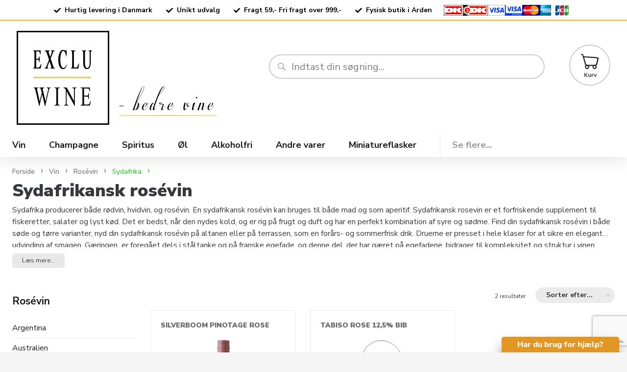

--- FILE ---
content_type: text/html; Charset=UTF-8
request_url: https://excluwine.dk/shop/sydafrika-65c1.html
body_size: 20326
content:
<!DOCTYPE html>
<html lang='da' class="webshop-html" xmlns:fb="http://ogp.me/ns/fb#">
<head>
<title>Sydafrikansk rosévin - Fra bedste distrikter - Til bedste priser</title>
    <meta http-equiv="Content-Type" content="text/html;charset=UTF-8" />
    <meta name="generator" content="DanDomain Webshop" />
    <link rel="canonical" href="https://excluwine.dk/shop/sydafrika-65c1.html"/>
    <meta property="og:title" content="Sydafrika"/>
    <meta property="og:url" content="https://excluwine.dk/shop/sydafrika-65c1.html"/>
    <meta name="description" content="Vine fra Sydafrika | Køb online her">
    <meta name="keywords" content="rosevin, sydafrika">
    <meta http-equiv="Page-Enter" content="blendTrans(Duration=0)">
    <meta http-equiv="Page-Exit" content="blendTrans(Duration=0)">
    <link href="/shop/frontend/public/css/webshop.css?v=8.117.5220" rel="stylesheet" type="text/css">
    <link href="/images/ddcss/shop-140.css?1755867779000" rel="stylesheet" type="text/css">
    <script type="text/javascript">
        var UsesOwnDoctype = true
        var LanguageID = '26';
        var ReloadBasket = '';
        var MaxBuyMsg = 'Antal må ikke være større end';
        var MinBuyMsg = 'Antal må ikke være mindre end';
        var SelectVarMsg = 'Vælg variant før køb';
        var ProductNumber = '';
        var ProductVariantMasterID = '';
        var Keyword = '';
        var SelectVarTxt = 'Vælg variant';
        var ShowBasketUrl = '/shop/showbasket.html';
        var CurrencyReturnUrl = '/shop/sydafrika-65c1.html';
        var ReqVariantSelect = 'true';
        var EnablePicProtect = false;
        var PicprotectMsg = '(c) Copyright';
        var AddedToBasketMessageTriggered = false;
        var CookiePolicy = {"cookiesRequireConsent":false,"allowTrackingCookies":true,"allowStatisticsCookies":true,"allowFunctionalCookies":true};
        setInterval(function(){SilentAjaxGetRequest(location.href);},900000);
    </script>
<script>
window.dataLayer = window.dataLayer || [];
function gtag(){dataLayer.push(arguments);}
gtag('consent', 'default', {
'ad_storage': 'denied',
'analytics_storage': 'denied',
'ad_user_data': 'denied',
'ad_personalization': 'denied',
'personalization_storage': 'denied',
'functionality_storage': 'denied',
'security_storage': 'granted'
});
</script>

<script src="https://www.googletagmanager.com/gtag/js?id=UA-71274709-13" class="shop-native-gtag-script" async ></script>
<script>
window.dataLayer = window.dataLayer || [];
function gtag(){dataLayer.push(arguments);}
gtag('js', new Date());
gtag('config', 'UA-71274709-13', { 'anonymize_ip': true });
gtag('set', 'ads_data_redaction', true);
gtag('config', '878265266', { 'anonymize_ip': true,'send_page_view': false });
</script>
    <script type="text/javascript" src="/shop/frontend/public/js/webshop.all.min.js?v=8.117.5220"></script>
    <link rel="alternate" type="application/rss+xml" href="https://excluwine.dk/shop/sydafrika-65c1.rss">


<meta name="viewport" content="width=device-width, initial-scale=1">
<meta http-equiv="x-ua-compatible" content="ie=edge">

<link href="/images/skins/tidyFlow/css/tidyFlow.v2.css?0310241" rel="stylesheet">
<link href="/images/skins/Bewise/css/main.css" rel="stylesheet">
<link href="//fonts.googleapis.com/css?family=Nunito+Sans:200,300,400,400i,700,800,900" rel="stylesheet">
<style>
  body {font-family: "Nunito Sans", Helvetica, Arial, sans-serif;}
  #__demo {display: none !important}
  a[href*="196s1.html"] {display: none !important}
</style>

<!-- Fragtfri -->
<script>
  var freeShippingLimit = "799,20"; // Angives excl. moms
  var freeShippingLabel = "Fri fragt på denne vare!"; // Tekst til fragt fri label på produktkort
</script>

<script src="/images/skins/tidyFlow/js/tidyFlow-functions.min.js?0506201"></script>
</head>


<body class="webshop-productlist webshop-body">
<script src="/images/skins/tidyFlow/js/tidyFlow.v2.min.js?0310241" defer></script>

<div class="webshop-misc ProductList_TD productlist">
    <div id="pre-header">
        <div class="container">
            <div class="static-content"><p><img src="/images/skins/tidyFlow/media/icon-check.svg" alt="Hurtig levering i Danmark" />Hurtig levering i Danmark</p>
<p><img src="/images/skins/tidyFlow/media/icon-check.svg" alt="Unikt udvalg" />Unikt udvalg</p>
<p><img src="/images/skins/tidyFlow/media/icon-check.svg" alt="Fragt 59,- Fri fragt over 999,-" />Fragt 59,- Fri fragt over 999,-</p>
<p><img src="/images/skins/tidyFlow/media/icon-check.svg" alt="Fysisk butik i Arden" />Fysisk butik i Arden</p>
<div class="float-right"><img src="/images/skins/tidyFlow/media/betalingskort-excluwine.png" alt="Betalingskort" /></div></div>
            <div class="animated-content"></div>
        </div>
    </div>
    <header id="webshop-spacetop" class="primary-backgroundcolor">
        <section id="toplinks" class="hidden-sm-down">
            <div class="container">
                <div class="col-padding pull-right text-right topline-right">
                    
                </div>
            </div>
        </section>
        <section id="topbar">
            <div class="container">
                <div class="row">
                    <div class="hidden-md-up nav-icon navbar-toggle collapsed" data-toggle="collapse" data-target="#main-navbar">
                        <img width="30" height="42" alt="Menu" src="/images/skins/tidyFlow/media/icon-menu-grey.svg" />
                    </div>
                    <div class="LogoContainer bar-right"><a href="/shop/frontpage.html" class="FrontpageLogo" title="Gå til forsiden"><img title="Excluwine – Køb vin, champagne, øl mm. online" alt="Excluwine – Køb vin, champagne, øl mm. online" border="0" class="WebShopSkinLogo" src="/images/design/logo.png"></a>
                    </div>
                    <div class="TopBasketContainer nav-icon basket bar-right"><span class="BasketLink"><A HREF="/shop/showbasket.html">Kurv</A></span><span class="BasketTotalProducts">0</span></div>
                    <div class="Emaerket-widget bar-right">
                        <div id="emaerket-widget-5qvaqmbeq9j"></div>
                    </div>
                    <div class="SearchContainer bar-fill">
                        <div class="SearchFrame"><form ID="Search_Form" method="POST" action="/shop/search-1.html" style="margin:0;"><input type="hidden" name="InitSearch" value="1"><span class="SearchTitle_SearchPage">Indtast din søgning...</span><br><input type="text" name="Keyword" maxlength="50" size="12" class="SearchField_SearchPage" value=""><span class="nbsp">&nbsp;</span><input type="submit" value="Søg" name="Search" class="SubmitButton_SearchPage"><br></form></div>
                    </div>
                </div>
            </div>
            <div class="container-fluid">
                <div class="row">
                    <div class="hidden-md-up collapse navbar-collapse" id="main-navbar">
                        <ul class="nav navbar-nav">
                        </ul>
                        <!--ProductMenu-->
                    </div>
                </div>
            </div>
        </section>
    </header>
    <!-- /header -->
    <nav id="topnav">
        <section id="topnav-menu">
            <div class="container hidden-sm-down">
                <div id="ProductmenuContainer_DIV" class="ProductmenuContainer_DIV"><span class="Heading_Productmenu Heading_ProductMenu">Produkter<br></span><style type="text/css">.ProductMenu_MenuItemBold{font-weight:bold;}</style><ul id="ProductMenu_List"><li class="RootCategory_Productmenu has-dropdown"><a href="/shop/vin-13s1.html" class="CategoryLink0_Productmenu Deactiv_Productmenu Deactiv_ProductMenu" title="Vin"><span class="ProductMenu_MenuItemBold">Vin</span></a><ul class="dropdown"><li class="SubCategory1_Productmenu has-dropdown"><a href="/shop/hvidvin-7s1.html" class="CategoryLink1_Productmenu Deactiv_Productmenu Deactiv_ProductMenu" title="Hvidvin"><span class="ProductMenu_MenuItemBold">Hvidvin</span></a><ul class="dropdown"><li class="SubCategory2_Productmenu"><a href="/shop/argentina-45c1.html" class="CategoryLink2_Productmenu Deactiv_Productmenu Deactiv_ProductMenu" title="Argentina">Argentina</a></li><li class="SubCategory2_Productmenu"><a href="/shop/australien-46c1.html" class="CategoryLink2_Productmenu Deactiv_Productmenu Deactiv_ProductMenu" title="Australien">Australien</a></li><li class="SubCategory2_Productmenu has-dropdown"><a href="/shop/chile-48s1.html" class="CategoryLink2_Productmenu Deactiv_Productmenu Deactiv_ProductMenu" title="Chile"><span class="ProductMenu_MenuItemBold">Chile</span></a><ul class="dropdown"><li class="SubCategory3_Productmenu"><a href="/shop/santa-rita-189c1.html" class="CategoryLink3_Productmenu Deactiv_Productmenu Deactiv_ProductMenu" title="Santa Rita">Santa Rita</a></li></ul></li><li class="SubCategory2_Productmenu"><a href="/shop/frankrig-49c1.html" class="CategoryLink2_Productmenu Deactiv_Productmenu Deactiv_ProductMenu" title="Frankrig">Frankrig</a></li><li class="SubCategory2_Productmenu"><a href="/shop/italien-50c1.html" class="CategoryLink2_Productmenu Deactiv_Productmenu Deactiv_ProductMenu" title="Italien">Italien</a></li><li class="SubCategory2_Productmenu"><a href="/shop/new-zealand-51c1.html" class="CategoryLink2_Productmenu Deactiv_Productmenu Deactiv_ProductMenu" title="New Zealand">New Zealand</a></li><li class="SubCategory2_Productmenu"><a href="/shop/portugal-52c1.html" class="CategoryLink2_Productmenu Deactiv_Productmenu Deactiv_ProductMenu" title="Portugal">Portugal</a></li><li class="SubCategory2_Productmenu"><a href="/shop/spanien-53c1.html" class="CategoryLink2_Productmenu Deactiv_Productmenu Deactiv_ProductMenu" title="Spanien">Spanien</a></li><li class="SubCategory2_Productmenu"><a href="/shop/sydafrika-54c1.html" class="CategoryLink2_Productmenu Deactiv_Productmenu Deactiv_ProductMenu" title="Sydafrika">Sydafrika</a></li><li class="SubCategory2_Productmenu"><a href="/shop/tyskland-55c1.html" class="CategoryLink2_Productmenu Deactiv_Productmenu Deactiv_ProductMenu" title="Tyskland">Tyskland</a></li><li class="SubCategory2_Productmenu"><a href="/shop/ukraine-310c1.html" class="CategoryLink2_Productmenu Deactiv_Productmenu Deactiv_ProductMenu" title="Ukraine">Ukraine</a></li><li class="SubCategory2_Productmenu"><a href="/shop/uruguay-56c1.html" class="CategoryLink2_Productmenu Deactiv_Productmenu Deactiv_ProductMenu" title="Uruguay">Uruguay</a></li><li class="SubCategory2_Productmenu"><a href="/shop/usa-47c1.html" class="CategoryLink2_Productmenu Deactiv_Productmenu Deactiv_ProductMenu" title="USA">USA</a></li><li class="SubCategory2_Productmenu"><a href="/shop/oestrig-295c1.html" class="CategoryLink2_Productmenu Deactiv_Productmenu Deactiv_ProductMenu" title="Østrig">Østrig</a></li></ul></li><li class="SubCategory1_Productmenu has-dropdown"><a href="/shop/rosevin-8s1.html" class="CategoryLink1_Productmenu Deactiv_Productmenu Deactiv_ProductMenu" title="Rosévin"><span class="ProductMenu_MenuItemBold">Rosévin</span></a><ul class="dropdown"><li class="SubCategory2_Productmenu"><a href="/shop/argentina-57c1.html" class="CategoryLink2_Productmenu Deactiv_Productmenu Deactiv_ProductMenu" title="Argentina">Argentina</a></li><li class="SubCategory2_Productmenu"><a href="/shop/australien-58c1.html" class="CategoryLink2_Productmenu Deactiv_Productmenu Deactiv_ProductMenu" title="Australien">Australien</a></li><li class="SubCategory2_Productmenu has-dropdown"><a href="/shop/chile-60s1.html" class="CategoryLink2_Productmenu Deactiv_Productmenu Deactiv_ProductMenu" title="Chile"><span class="ProductMenu_MenuItemBold">Chile</span></a><ul class="dropdown"><li class="SubCategory3_Productmenu"><a href="/shop/santa-rita-190c1.html" class="CategoryLink3_Productmenu Deactiv_Productmenu Deactiv_ProductMenu" title="Santa Rita">Santa Rita</a></li></ul></li><li class="SubCategory2_Productmenu"><a href="/shop/frankrig-61c1.html" class="CategoryLink2_Productmenu Deactiv_Productmenu Deactiv_ProductMenu" title="Frankrig">Frankrig</a></li><li class="SubCategory2_Productmenu"><a href="/shop/italien-62c1.html" class="CategoryLink2_Productmenu Deactiv_Productmenu Deactiv_ProductMenu" title="Italien">Italien</a></li><li class="SubCategory2_Productmenu"><a href="/shop/new-zealand-296c1.html" class="CategoryLink2_Productmenu Deactiv_Productmenu Deactiv_ProductMenu" title="New Zealand">New Zealand</a></li><li class="SubCategory2_Productmenu"><a href="/shop/portugal-63c1.html" class="CategoryLink2_Productmenu Deactiv_Productmenu Deactiv_ProductMenu" title="Portugal">Portugal</a></li><li class="SubCategory2_Productmenu"><a href="/shop/spanien-64c1.html" class="CategoryLink2_Productmenu Deactiv_Productmenu Deactiv_ProductMenu" title="Spanien">Spanien</a></li><li class="SubCategory2_Productmenu active"><a name="ActiveCategory_A" ID="ActiveCategory_A"></a><a href="/shop/sydafrika-65c1.html" class="CategoryLink2_Productmenu Activ_Productmenu Activ_ProductMenu" title="Sydafrika">Sydafrika</a></li><li class="SubCategory2_Productmenu"><a href="/shop/tyskland-298c1.html" class="CategoryLink2_Productmenu Deactiv_Productmenu Deactiv_ProductMenu" title="Tyskland">Tyskland</a></li><li class="SubCategory2_Productmenu"><a href="/shop/uruguay-299c1.html" class="CategoryLink2_Productmenu Deactiv_Productmenu Deactiv_ProductMenu" title="Uruguay">Uruguay</a></li><li class="SubCategory2_Productmenu"><a href="/shop/usa-59c1.html" class="CategoryLink2_Productmenu Deactiv_Productmenu Deactiv_ProductMenu" title="USA">USA</a></li><li class="SubCategory2_Productmenu"><a href="/shop/oestrig-66c1.html" class="CategoryLink2_Productmenu Deactiv_Productmenu Deactiv_ProductMenu" title="Østrig">Østrig</a></li></ul></li><li class="SubCategory1_Productmenu has-dropdown"><a href="/shop/roedvin-9s1.html" class="CategoryLink1_Productmenu Deactiv_Productmenu Deactiv_ProductMenu" title="Rødvin"><span class="ProductMenu_MenuItemBold">Rødvin</span></a><ul class="dropdown"><li class="SubCategory2_Productmenu"><a href="/shop/argentina-67c1.html" class="CategoryLink2_Productmenu Deactiv_Productmenu Deactiv_ProductMenu" title="Argentina">Argentina</a></li><li class="SubCategory2_Productmenu"><a href="/shop/australien-68c1.html" class="CategoryLink2_Productmenu Deactiv_Productmenu Deactiv_ProductMenu" title="Australien">Australien</a></li><li class="SubCategory2_Productmenu has-dropdown"><a href="/shop/chile-70s1.html" class="CategoryLink2_Productmenu Deactiv_Productmenu Deactiv_ProductMenu" title="Chile"><span class="ProductMenu_MenuItemBold">Chile</span></a><ul class="dropdown"><li class="SubCategory3_Productmenu"><a href="/shop/santa-rita-191c1.html" class="CategoryLink3_Productmenu Deactiv_Productmenu Deactiv_ProductMenu" title="Santa Rita">Santa Rita</a></li></ul></li><li class="SubCategory2_Productmenu has-dropdown"><a href="/shop/frankrig-71s1.html" class="CategoryLink2_Productmenu Deactiv_Productmenu Deactiv_ProductMenu" title="Frankrig"><span class="ProductMenu_MenuItemBold">Frankrig</span></a><ul class="dropdown"><li class="SubCategory3_Productmenu"><a href="/shop/chateauneuf-du-pape-186c1.html" class="CategoryLink3_Productmenu Deactiv_Productmenu Deactiv_ProductMenu" title="Châteauneuf Du Pape">Châteauneuf Du Pape</a></li><li class="SubCategory3_Productmenu"><a href="/shop/gigondas-192c1.html" class="CategoryLink3_Productmenu Deactiv_Productmenu Deactiv_ProductMenu" title="Gigondas">Gigondas</a></li></ul></li><li class="SubCategory2_Productmenu has-dropdown"><a href="/shop/italien-72s1.html" class="CategoryLink2_Productmenu Deactiv_Productmenu Deactiv_ProductMenu" title="Italien"><span class="ProductMenu_MenuItemBold">Italien</span></a><ul class="dropdown"><li class="SubCategory3_Productmenu"><a href="/shop/amarone-180c1.html" class="CategoryLink3_Productmenu Deactiv_Productmenu Deactiv_ProductMenu" title="Amarone">Amarone</a></li><li class="SubCategory3_Productmenu"><a href="/shop/appassimento-184c1.html" class="CategoryLink3_Productmenu Deactiv_Productmenu Deactiv_ProductMenu" title="Appassimento">Appassimento</a></li><li class="SubCategory3_Productmenu"><a href="/shop/barolo-182c1.html" class="CategoryLink3_Productmenu Deactiv_Productmenu Deactiv_ProductMenu" title="Barolo">Barolo</a></li><li class="SubCategory3_Productmenu"><a href="/shop/brunello-183c1.html" class="CategoryLink3_Productmenu Deactiv_Productmenu Deactiv_ProductMenu" title="Brunello">Brunello</a></li><li class="SubCategory3_Productmenu"><a href="/shop/chianti-185c1.html" class="CategoryLink3_Productmenu Deactiv_Productmenu Deactiv_ProductMenu" title="Chianti">Chianti</a></li><li class="SubCategory3_Productmenu"><a href="/shop/ripasso-181c1.html" class="CategoryLink3_Productmenu Deactiv_Productmenu Deactiv_ProductMenu" title="Ripasso">Ripasso</a></li><li class="SubCategory3_Productmenu"><a href="/shop/susumaniello-311c1.html" class="CategoryLink3_Productmenu Deactiv_Productmenu Deactiv_ProductMenu" title="Susumaniello">Susumaniello</a></li></ul></li><li class="SubCategory2_Productmenu"><a href="/shop/new-zealand-73c1.html" class="CategoryLink2_Productmenu Deactiv_Productmenu Deactiv_ProductMenu" title="New Zealand">New Zealand</a></li><li class="SubCategory2_Productmenu"><a href="/shop/portugal-74c1.html" class="CategoryLink2_Productmenu Deactiv_Productmenu Deactiv_ProductMenu" title="Portugal">Portugal</a></li><li class="SubCategory2_Productmenu"><a href="/shop/spanien-76c1.html" class="CategoryLink2_Productmenu Deactiv_Productmenu Deactiv_ProductMenu" title="Spanien">Spanien</a></li><li class="SubCategory2_Productmenu"><a href="/shop/sydafrika-77c1.html" class="CategoryLink2_Productmenu Deactiv_Productmenu Deactiv_ProductMenu" title="Sydafrika">Sydafrika</a></li><li class="SubCategory2_Productmenu"><a href="/shop/tyskland-300c1.html" class="CategoryLink2_Productmenu Deactiv_Productmenu Deactiv_ProductMenu" title="Tyskland">Tyskland</a></li><li class="SubCategory2_Productmenu"><a href="/shop/ukraine-310c1.html" class="CategoryLink2_Productmenu Deactiv_Productmenu Deactiv_ProductMenu" title="Ukraine">Ukraine</a></li><li class="SubCategory2_Productmenu"><a href="/shop/uruguay-78c1.html" class="CategoryLink2_Productmenu Deactiv_Productmenu Deactiv_ProductMenu" title="Uruguay">Uruguay</a></li><li class="SubCategory2_Productmenu"><a href="/shop/usa-69c1.html" class="CategoryLink2_Productmenu Deactiv_Productmenu Deactiv_ProductMenu" title="USA">USA</a></li><li class="SubCategory2_Productmenu"><a href="/shop/oestrig-75c1.html" class="CategoryLink2_Productmenu Deactiv_Productmenu Deactiv_ProductMenu" title="Østrig">Østrig</a></li></ul></li><li class="SubCategory1_Productmenu"><a href="/shop/bag-in-box-bib-14c1.html" class="CategoryLink1_Productmenu Deactiv_Productmenu Deactiv_ProductMenu" title="Bag-In-Box / BIB">Bag-In-Box / BIB</a></li><li class="SubCategory1_Productmenu has-dropdown"><a href="/shop/dessertvin-16s1.html" class="CategoryLink1_Productmenu Deactiv_Productmenu Deactiv_ProductMenu" title="Dessertvin"><span class="ProductMenu_MenuItemBold">Dessertvin</span></a><ul class="dropdown"><li class="SubCategory2_Productmenu"><a href="/shop/frankrig-307c1.html" class="CategoryLink2_Productmenu Deactiv_Productmenu Deactiv_ProductMenu" title="Frankrig">Frankrig</a></li></ul></li><li class="SubCategory1_Productmenu"><a href="/shop/gloegg-sangria-m-19c1.html" class="CategoryLink1_Productmenu Deactiv_Productmenu Deactiv_ProductMenu" title="Gløgg / Sangria m.m.">Gløgg / Sangria m.m.</a></li><li class="SubCategory1_Productmenu"><a href="/shop/madeira-sherry-17c1.html" class="CategoryLink1_Productmenu Deactiv_Productmenu Deactiv_ProductMenu" title="Madeira / Sherry">Madeira / Sherry</a></li><li class="SubCategory1_Productmenu has-dropdown"><a href="/shop/mousserende-15s1.html" class="CategoryLink1_Productmenu Deactiv_Productmenu Deactiv_ProductMenu" title="Mousserende"><span class="ProductMenu_MenuItemBold">Mousserende</span></a><ul class="dropdown"><li class="SubCategory2_Productmenu"><a href="/shop/letland-305c1.html" class="CategoryLink2_Productmenu Deactiv_Productmenu Deactiv_ProductMenu" title="Letland">Letland</a></li><li class="SubCategory2_Productmenu"><a href="/shop/tjekkiet-306c1.html" class="CategoryLink2_Productmenu Deactiv_Productmenu Deactiv_ProductMenu" title="Tjekkiet">Tjekkiet</a></li></ul></li><li class="SubCategory1_Productmenu"><a href="/shop/portvin-12c1.html" class="CategoryLink1_Productmenu Deactiv_Productmenu Deactiv_ProductMenu" title="Portvin">Portvin</a></li><li class="SubCategory1_Productmenu"><a href="/shop/ukraine-310c1.html" class="CategoryLink1_Productmenu Deactiv_Productmenu Deactiv_ProductMenu" title="Ukraine">Ukraine</a></li><li class="SubCategory1_Productmenu"><a href="/shop/velkomstvin-79c1.html" class="CategoryLink1_Productmenu Deactiv_Productmenu Deactiv_ProductMenu" title="Velkomstvin">Velkomstvin</a></li><li class="SubCategory1_Productmenu"><a href="/shop/vermouth-309c1.html" class="CategoryLink1_Productmenu Deactiv_Productmenu Deactiv_ProductMenu" title="Vermouth">Vermouth</a></li><li class="SubCategory1_Productmenu"><a href="/shop/oekologisk-18c1.html" class="CategoryLink1_Productmenu Deactiv_Productmenu Deactiv_ProductMenu" title="Økologisk">Økologisk</a></li><li class="SubCategory1_Productmenu has-dropdown"><a href="/shop/oevrige-195s1.html" class="CategoryLink1_Productmenu Deactiv_Productmenu Deactiv_ProductMenu" title="Øvrige"><span class="ProductMenu_MenuItemBold">Øvrige</span></a><ul class="dropdown"><li class="SubCategory2_Productmenu"><a href="/shop/vin-emballage-104c1.html" class="CategoryLink2_Productmenu Deactiv_Productmenu Deactiv_ProductMenu" title="Vin Emballage">Vin Emballage</a></li><li class="SubCategory2_Productmenu"><a href="/shop/vin-gavekort-103c1.html" class="CategoryLink2_Productmenu Deactiv_Productmenu Deactiv_ProductMenu" title="Vin Gavekort">Vin Gavekort</a></li><li class="SubCategory2_Productmenu"><a href="/shop/vin-gaver-301c1.html" class="CategoryLink2_Productmenu Deactiv_Productmenu Deactiv_ProductMenu" title="Vin Gaver">Vin Gaver</a></li><li class="SubCategory2_Productmenu"><a href="/shop/vin-med-egen-177c1.html" class="CategoryLink2_Productmenu Deactiv_Productmenu Deactiv_ProductMenu" title="Vin med egen etikette">Vin med egen etikette</a></li><li class="SubCategory2_Productmenu"><a href="/shop/vinglas-tilbehoer-25c1.html" class="CategoryLink2_Productmenu Deactiv_Productmenu Deactiv_ProductMenu" title="Vinglas & Tilbehør">Vinglas & Tilbehør</a></li><li class="SubCategory2_Productmenu"><a href="/shop/god-dream-oplevelsesgavekort-80c1.html" class="CategoryLink2_Productmenu Deactiv_Productmenu Deactiv_ProductMenu" title="God Dream Oplevelsesgavekort">God Dream Oplevelsesgavekort</a></li></ul></li><li class="SubCategory1_Productmenu has-dropdown"><a href="/shop/vaerd-at-vide-105s1.html" class="CategoryLink1_Productmenu Deactiv_Productmenu Deactiv_ProductMenu" title="Værd at vide"><span class="ProductMenu_MenuItemBold">Værd at vide</span></a><ul class="dropdown"><li class="SubCategory2_Productmenu has-dropdown"><a href="/shop/druetyper-106s1.html" class="CategoryLink2_Productmenu Deactiv_Productmenu Deactiv_ProductMenu" title="Druetyper"><span class="ProductMenu_MenuItemBold">Druetyper</span></a><ul class="dropdown"><li class="SubCategory3_Productmenu"><a href="/shop/albarino-107c1.html" class="CategoryLink3_Productmenu Deactiv_Productmenu Deactiv_ProductMenu" title="Albarino">Albarino</a></li><li class="SubCategory3_Productmenu"><a href="/shop/cabernet-franc-108c1.html" class="CategoryLink3_Productmenu Deactiv_Productmenu Deactiv_ProductMenu" title="Cabernet Franc">Cabernet Franc</a></li><li class="SubCategory3_Productmenu"><a href="/shop/cabernet-sauvignon-109c1.html" class="CategoryLink3_Productmenu Deactiv_Productmenu Deactiv_ProductMenu" title="Cabernet Sauvignon">Cabernet Sauvignon</a></li><li class="SubCategory3_Productmenu"><a href="/shop/carignan-110c1.html" class="CategoryLink3_Productmenu Deactiv_Productmenu Deactiv_ProductMenu" title="Carignan">Carignan</a></li><li class="SubCategory3_Productmenu"><a href="/shop/carmenere-111c1.html" class="CategoryLink3_Productmenu Deactiv_Productmenu Deactiv_ProductMenu" title="Carménère">Carménère</a></li><li class="SubCategory3_Productmenu"><a href="/shop/chardonnay-112c1.html" class="CategoryLink3_Productmenu Deactiv_Productmenu Deactiv_ProductMenu" title="Chardonnay">Chardonnay</a></li><li class="SubCategory3_Productmenu"><a href="/shop/chenin-blanc-113c1.html" class="CategoryLink3_Productmenu Deactiv_Productmenu Deactiv_ProductMenu" title="Chenin Blanc">Chenin Blanc</a></li><li class="SubCategory3_Productmenu"><a href="/shop/corvina-114c1.html" class="CategoryLink3_Productmenu Deactiv_Productmenu Deactiv_ProductMenu" title="Corvina">Corvina</a></li><li class="SubCategory3_Productmenu"><a href="/shop/gamay-115c1.html" class="CategoryLink3_Productmenu Deactiv_Productmenu Deactiv_ProductMenu" title="Gamay">Gamay</a></li><li class="SubCategory3_Productmenu"><a href="/shop/garganega-116c1.html" class="CategoryLink3_Productmenu Deactiv_Productmenu Deactiv_ProductMenu" title="Garganega">Garganega</a></li><li class="SubCategory3_Productmenu"><a href="/shop/garnacha-grenache-117c1.html" class="CategoryLink3_Productmenu Deactiv_Productmenu Deactiv_ProductMenu" title="Garnacha / Grenache">Garnacha / Grenache</a></li><li class="SubCategory3_Productmenu"><a href="/shop/gewurztraminer-118c1.html" class="CategoryLink3_Productmenu Deactiv_Productmenu Deactiv_ProductMenu" title="Gewürztraminer">Gewürztraminer</a></li><li class="SubCategory3_Productmenu"><a href="/shop/grenache-blanc-119c1.html" class="CategoryLink3_Productmenu Deactiv_Productmenu Deactiv_ProductMenu" title="Grenache Blanc">Grenache Blanc</a></li><li class="SubCategory3_Productmenu"><a href="/shop/gruner-veltliner-193c1.html" class="CategoryLink3_Productmenu Deactiv_Productmenu Deactiv_ProductMenu" title="Grüner Veltliner">Grüner Veltliner</a></li><li class="SubCategory3_Productmenu"><a href="/shop/lambrusco-121c1.html" class="CategoryLink3_Productmenu Deactiv_Productmenu Deactiv_ProductMenu" title="Lambrusco">Lambrusco</a></li><li class="SubCategory3_Productmenu"><a href="/shop/macabeo-122c1.html" class="CategoryLink3_Productmenu Deactiv_Productmenu Deactiv_ProductMenu" title="Macabeo">Macabeo</a></li><li class="SubCategory3_Productmenu"><a href="/shop/malbec-123c1.html" class="CategoryLink3_Productmenu Deactiv_Productmenu Deactiv_ProductMenu" title="Malbec">Malbec</a></li><li class="SubCategory3_Productmenu"><a href="/shop/malvasia-124c1.html" class="CategoryLink3_Productmenu Deactiv_Productmenu Deactiv_ProductMenu" title="Malvasia">Malvasia</a></li><li class="SubCategory3_Productmenu"><a href="/shop/merlot-125c1.html" class="CategoryLink3_Productmenu Deactiv_Productmenu Deactiv_ProductMenu" title="Merlot">Merlot</a></li><li class="SubCategory3_Productmenu"><a href="/shop/mourvedre-monastrell-126c1.html" class="CategoryLink3_Productmenu Deactiv_Productmenu Deactiv_ProductMenu" title="Mourvedre / Monastrell">Mourvedre / Monastrell</a></li><li class="SubCategory3_Productmenu"><a href="/shop/muscat-127c1.html" class="CategoryLink3_Productmenu Deactiv_Productmenu Deactiv_ProductMenu" title="Muscat">Muscat</a></li><li class="SubCategory3_Productmenu"><a href="/shop/negroamaro-128c1.html" class="CategoryLink3_Productmenu Deactiv_Productmenu Deactiv_ProductMenu" title="Negroamaro">Negroamaro</a></li><li class="SubCategory3_Productmenu"><a href="/shop/nero-davola-129c1.html" class="CategoryLink3_Productmenu Deactiv_Productmenu Deactiv_ProductMenu" title="Nero d'Avola">Nero d'Avola</a></li><li class="SubCategory3_Productmenu"><a href="/shop/parellada-130c1.html" class="CategoryLink3_Productmenu Deactiv_Productmenu Deactiv_ProductMenu" title="Parellada">Parellada</a></li><li class="SubCategory3_Productmenu"><a href="/shop/petit-verdot-131c1.html" class="CategoryLink3_Productmenu Deactiv_Productmenu Deactiv_ProductMenu" title="Petit Verdot">Petit Verdot</a></li><li class="SubCategory3_Productmenu"><a href="/shop/pinot-gris-132c1.html" class="CategoryLink3_Productmenu Deactiv_Productmenu Deactiv_ProductMenu" title="Pinot Gris">Pinot Gris</a></li><li class="SubCategory3_Productmenu"><a href="/shop/pinot-noir-133c1.html" class="CategoryLink3_Productmenu Deactiv_Productmenu Deactiv_ProductMenu" title="Pinot Noir">Pinot Noir</a></li><li class="SubCategory3_Productmenu"><a href="/shop/primitivo-134c1.html" class="CategoryLink3_Productmenu Deactiv_Productmenu Deactiv_ProductMenu" title="Primitivo">Primitivo</a></li><li class="SubCategory3_Productmenu"><a href="/shop/riesling-135c1.html" class="CategoryLink3_Productmenu Deactiv_Productmenu Deactiv_ProductMenu" title="Riesling">Riesling</a></li><li class="SubCategory3_Productmenu"><a href="/shop/ruby-carbernet-304c1.html" class="CategoryLink3_Productmenu Deactiv_Productmenu Deactiv_ProductMenu" title="Ruby Carbernet ">Ruby Carbernet </a></li><li class="SubCategory3_Productmenu"><a href="/shop/sangiovese-136c1.html" class="CategoryLink3_Productmenu Deactiv_Productmenu Deactiv_ProductMenu" title="Sangiovese">Sangiovese</a></li><li class="SubCategory3_Productmenu"><a href="/shop/sauvignon-blanc-137c1.html" class="CategoryLink3_Productmenu Deactiv_Productmenu Deactiv_ProductMenu" title="Sauvignon Blanc">Sauvignon Blanc</a></li><li class="SubCategory3_Productmenu"><a href="/shop/shiraz-syrah-138c1.html" class="CategoryLink3_Productmenu Deactiv_Productmenu Deactiv_ProductMenu" title="Shiraz / Syrah">Shiraz / Syrah</a></li><li class="SubCategory3_Productmenu"><a href="/shop/susumaniello-312c1.html" class="CategoryLink3_Productmenu Deactiv_Productmenu Deactiv_ProductMenu" title="Susumaniello">Susumaniello</a></li><li class="SubCategory3_Productmenu"><a href="/shop/tannat-139c1.html" class="CategoryLink3_Productmenu Deactiv_Productmenu Deactiv_ProductMenu" title="Tannat">Tannat</a></li><li class="SubCategory3_Productmenu"><a href="/shop/tempranillo-140c1.html" class="CategoryLink3_Productmenu Deactiv_Productmenu Deactiv_ProductMenu" title="Tempranillo">Tempranillo</a></li><li class="SubCategory3_Productmenu"><a href="/shop/trebbiano-141c1.html" class="CategoryLink3_Productmenu Deactiv_Productmenu Deactiv_ProductMenu" title="Trebbiano">Trebbiano</a></li><li class="SubCategory3_Productmenu"><a href="/shop/verdejo-142c1.html" class="CategoryLink3_Productmenu Deactiv_Productmenu Deactiv_ProductMenu" title="Verdejo">Verdejo</a></li><li class="SubCategory3_Productmenu"><a href="/shop/viognier-179c1.html" class="CategoryLink3_Productmenu Deactiv_Productmenu Deactiv_ProductMenu" title="Viognier">Viognier</a></li><li class="SubCategory3_Productmenu"><a href="/shop/xarel-lo-143c1.html" class="CategoryLink3_Productmenu Deactiv_Productmenu Deactiv_ProductMenu" title="Xarel-lo">Xarel-lo</a></li><li class="SubCategory3_Productmenu"><a href="/shop/zinfandel-144c1.html" class="CategoryLink3_Productmenu Deactiv_Productmenu Deactiv_ProductMenu" title="Zinfandel">Zinfandel</a></li><li class="SubCategory3_Productmenu"><a href="/shop/zweigelt-178c1.html" class="CategoryLink3_Productmenu Deactiv_Productmenu Deactiv_ProductMenu" title="Zweigelt">Zweigelt</a></li></ul></li><li class="SubCategory2_Productmenu has-dropdown"><a href="/shop/vinlande-158s1.html" class="CategoryLink2_Productmenu Deactiv_Productmenu Deactiv_ProductMenu" title="Vinlande"><span class="ProductMenu_MenuItemBold">Vinlande</span></a><ul class="dropdown"><li class="SubCategory3_Productmenu has-dropdown"><a href="/shop/argentina-159s1.html" class="CategoryLink3_Productmenu Deactiv_Productmenu Deactiv_ProductMenu" title="Argentina"><span class="ProductMenu_MenuItemBold">Argentina</span></a><ul class="dropdown"><li class="SubCategory4_Productmenu"><a href="/shop/catamarca-197c1.html" class="CategoryLink4_Productmenu Deactiv_Productmenu Deactiv_ProductMenu" title="Catamarca">Catamarca</a></li><li class="SubCategory4_Productmenu"><a href="/shop/la-rioja-202c1.html" class="CategoryLink4_Productmenu Deactiv_Productmenu Deactiv_ProductMenu" title="La Rioja">La Rioja</a></li><li class="SubCategory4_Productmenu"><a href="/shop/mendoza-198c1.html" class="CategoryLink4_Productmenu Deactiv_Productmenu Deactiv_ProductMenu" title="Mendoza">Mendoza</a></li><li class="SubCategory4_Productmenu"><a href="/shop/patagonia-199c1.html" class="CategoryLink4_Productmenu Deactiv_Productmenu Deactiv_ProductMenu" title="Patagonia">Patagonia</a></li><li class="SubCategory4_Productmenu"><a href="/shop/salta-200c1.html" class="CategoryLink4_Productmenu Deactiv_Productmenu Deactiv_ProductMenu" title="Salta">Salta</a></li><li class="SubCategory4_Productmenu"><a href="/shop/san-juan-201c1.html" class="CategoryLink4_Productmenu Deactiv_Productmenu Deactiv_ProductMenu" title="San Juan">San Juan</a></li></ul></li><li class="SubCategory3_Productmenu has-dropdown"><a href="/shop/australien-160s1.html" class="CategoryLink3_Productmenu Deactiv_Productmenu Deactiv_ProductMenu" title="Australien"><span class="ProductMenu_MenuItemBold">Australien</span></a><ul class="dropdown"><li class="SubCategory4_Productmenu"><a href="/shop/new-south-wales-203c1.html" class="CategoryLink4_Productmenu Deactiv_Productmenu Deactiv_ProductMenu" title="New South Wales ">New South Wales </a></li><li class="SubCategory4_Productmenu"><a href="/shop/northern-territory-204c1.html" class="CategoryLink4_Productmenu Deactiv_Productmenu Deactiv_ProductMenu" title="Northern Territory">Northern Territory</a></li><li class="SubCategory4_Productmenu"><a href="/shop/queensland-205c1.html" class="CategoryLink4_Productmenu Deactiv_Productmenu Deactiv_ProductMenu" title="Queensland">Queensland</a></li><li class="SubCategory4_Productmenu"><a href="/shop/south-australia-206c1.html" class="CategoryLink4_Productmenu Deactiv_Productmenu Deactiv_ProductMenu" title="South Australia">South Australia</a></li><li class="SubCategory4_Productmenu"><a href="/shop/tasmanien-207c1.html" class="CategoryLink4_Productmenu Deactiv_Productmenu Deactiv_ProductMenu" title="Tasmanien">Tasmanien</a></li><li class="SubCategory4_Productmenu"><a href="/shop/victoria-208c1.html" class="CategoryLink4_Productmenu Deactiv_Productmenu Deactiv_ProductMenu" title="Victoria">Victoria</a></li><li class="SubCategory4_Productmenu"><a href="/shop/western-australia-209c1.html" class="CategoryLink4_Productmenu Deactiv_Productmenu Deactiv_ProductMenu" title="Western Australia">Western Australia</a></li></ul></li><li class="SubCategory3_Productmenu has-dropdown"><a href="/shop/chile-161s1.html" class="CategoryLink3_Productmenu Deactiv_Productmenu Deactiv_ProductMenu" title="Chile"><span class="ProductMenu_MenuItemBold">Chile</span></a><ul class="dropdown"><li class="SubCategory4_Productmenu"><a href="/shop/atacama-210c1.html" class="CategoryLink4_Productmenu Deactiv_Productmenu Deactiv_ProductMenu" title="Atacama">Atacama</a></li><li class="SubCategory4_Productmenu"><a href="/shop/valle-central-213c1.html" class="CategoryLink4_Productmenu Deactiv_Productmenu Deactiv_ProductMenu" title="Valle Central">Valle Central</a></li></ul></li><li class="SubCategory3_Productmenu has-dropdown"><a href="/shop/frankrig-162s1.html" class="CategoryLink3_Productmenu Deactiv_Productmenu Deactiv_ProductMenu" title="Frankrig"><span class="ProductMenu_MenuItemBold">Frankrig</span></a><ul class="dropdown"><li class="SubCategory4_Productmenu"><a href="/shop/alsace-214c1.html" class="CategoryLink4_Productmenu Deactiv_Productmenu Deactiv_ProductMenu" title="Alsace">Alsace</a></li><li class="SubCategory4_Productmenu"><a href="/shop/bordeaux-215c1.html" class="CategoryLink4_Productmenu Deactiv_Productmenu Deactiv_ProductMenu" title="Bordeaux">Bordeaux</a></li><li class="SubCategory4_Productmenu"><a href="/shop/bourgogne-216c1.html" class="CategoryLink4_Productmenu Deactiv_Productmenu Deactiv_ProductMenu" title="Bourgogne">Bourgogne</a></li><li class="SubCategory4_Productmenu"><a href="/shop/champagne-217c1.html" class="CategoryLink4_Productmenu Deactiv_Productmenu Deactiv_ProductMenu" title="Champagne">Champagne</a></li><li class="SubCategory4_Productmenu"><a href="/shop/cotes-du-rhone-218c1.html" class="CategoryLink4_Productmenu Deactiv_Productmenu Deactiv_ProductMenu" title="Côtes du Rhône">Côtes du Rhône</a></li><li class="SubCategory4_Productmenu"><a href="/shop/jura-219c1.html" class="CategoryLink4_Productmenu Deactiv_Productmenu Deactiv_ProductMenu" title="Jura">Jura</a></li><li class="SubCategory4_Productmenu"><a href="/shop/korsika-220c1.html" class="CategoryLink4_Productmenu Deactiv_Productmenu Deactiv_ProductMenu" title="Korsika">Korsika</a></li><li class="SubCategory4_Productmenu"><a href="/shop/languedoc-221c1.html" class="CategoryLink4_Productmenu Deactiv_Productmenu Deactiv_ProductMenu" title="Languedoc">Languedoc</a></li><li class="SubCategory4_Productmenu"><a href="/shop/loire-222c1.html" class="CategoryLink4_Productmenu Deactiv_Productmenu Deactiv_ProductMenu" title="Loire">Loire</a></li><li class="SubCategory4_Productmenu"><a href="/shop/provence-223c1.html" class="CategoryLink4_Productmenu Deactiv_Productmenu Deactiv_ProductMenu" title="Provence">Provence</a></li><li class="SubCategory4_Productmenu"><a href="/shop/roussillon-224c1.html" class="CategoryLink4_Productmenu Deactiv_Productmenu Deactiv_ProductMenu" title="Roussillon">Roussillon</a></li><li class="SubCategory4_Productmenu"><a href="/shop/sud-ouest-225c1.html" class="CategoryLink4_Productmenu Deactiv_Productmenu Deactiv_ProductMenu" title="Sud-Ouest">Sud-Ouest</a></li></ul></li><li class="SubCategory3_Productmenu has-dropdown"><a href="/shop/italien-163s1.html" class="CategoryLink3_Productmenu Deactiv_Productmenu Deactiv_ProductMenu" title="Italien"><span class="ProductMenu_MenuItemBold">Italien</span></a><ul class="dropdown"><li class="SubCategory4_Productmenu"><a href="/shop/abruzzo-226c1.html" class="CategoryLink4_Productmenu Deactiv_Productmenu Deactiv_ProductMenu" title="Abruzzo">Abruzzo</a></li><li class="SubCategory4_Productmenu"><a href="/shop/apulien-227c1.html" class="CategoryLink4_Productmenu Deactiv_Productmenu Deactiv_ProductMenu" title="Apulien">Apulien</a></li><li class="SubCategory4_Productmenu"><a href="/shop/calabrien-229c1.html" class="CategoryLink4_Productmenu Deactiv_Productmenu Deactiv_ProductMenu" title="Calabrien">Calabrien</a></li><li class="SubCategory4_Productmenu"><a href="/shop/campanien-230c1.html" class="CategoryLink4_Productmenu Deactiv_Productmenu Deactiv_ProductMenu" title="Campanien">Campanien</a></li><li class="SubCategory4_Productmenu"><a href="/shop/emilia-romagna-231c1.html" class="CategoryLink4_Productmenu Deactiv_Productmenu Deactiv_ProductMenu" title="Emilia Romagna">Emilia Romagna</a></li><li class="SubCategory4_Productmenu"><a href="/shop/lazio-233c1.html" class="CategoryLink4_Productmenu Deactiv_Productmenu Deactiv_ProductMenu" title="Lazio">Lazio</a></li><li class="SubCategory4_Productmenu"><a href="/shop/ligurien-234c1.html" class="CategoryLink4_Productmenu Deactiv_Productmenu Deactiv_ProductMenu" title="Ligurien">Ligurien</a></li><li class="SubCategory4_Productmenu"><a href="/shop/lombardiet-235c1.html" class="CategoryLink4_Productmenu Deactiv_Productmenu Deactiv_ProductMenu" title="Lombardiet">Lombardiet</a></li><li class="SubCategory4_Productmenu"><a href="/shop/piemonte-238c1.html" class="CategoryLink4_Productmenu Deactiv_Productmenu Deactiv_ProductMenu" title="Piemonte">Piemonte</a></li><li class="SubCategory4_Productmenu"><a href="/shop/sardinien-239c1.html" class="CategoryLink4_Productmenu Deactiv_Productmenu Deactiv_ProductMenu" title="Sardinien">Sardinien</a></li><li class="SubCategory4_Productmenu"><a href="/shop/sicilien-240c1.html" class="CategoryLink4_Productmenu Deactiv_Productmenu Deactiv_ProductMenu" title="Sicilien">Sicilien</a></li><li class="SubCategory4_Productmenu"><a href="/shop/toscana-241c1.html" class="CategoryLink4_Productmenu Deactiv_Productmenu Deactiv_ProductMenu" title="Toscana">Toscana</a></li><li class="SubCategory4_Productmenu"><a href="/shop/trentino-alto-adige-242c1.html" class="CategoryLink4_Productmenu Deactiv_Productmenu Deactiv_ProductMenu" title="Trentino-Alto Adige">Trentino-Alto Adige</a></li><li class="SubCategory4_Productmenu"><a href="/shop/umbrien-243c1.html" class="CategoryLink4_Productmenu Deactiv_Productmenu Deactiv_ProductMenu" title="Umbrien">Umbrien</a></li><li class="SubCategory4_Productmenu"><a href="/shop/valle-daosta-244c1.html" class="CategoryLink4_Productmenu Deactiv_Productmenu Deactiv_ProductMenu" title="Valle d'Aosta">Valle d'Aosta</a></li><li class="SubCategory4_Productmenu"><a href="/shop/valpolicella-246c1.html" class="CategoryLink4_Productmenu Deactiv_Productmenu Deactiv_ProductMenu" title="Valpolicella">Valpolicella</a></li><li class="SubCategory4_Productmenu"><a href="/shop/veneto-245c1.html" class="CategoryLink4_Productmenu Deactiv_Productmenu Deactiv_ProductMenu" title="Veneto">Veneto</a></li></ul></li><li class="SubCategory3_Productmenu has-dropdown"><a href="/shop/new-zealand-164s1.html" class="CategoryLink3_Productmenu Deactiv_Productmenu Deactiv_ProductMenu" title="New Zealand"><span class="ProductMenu_MenuItemBold">New Zealand</span></a><ul class="dropdown"><li class="SubCategory4_Productmenu"><a href="/shop/north-island-247c1.html" class="CategoryLink4_Productmenu Deactiv_Productmenu Deactiv_ProductMenu" title="North Island">North Island</a></li><li class="SubCategory4_Productmenu"><a href="/shop/south-island-248c1.html" class="CategoryLink4_Productmenu Deactiv_Productmenu Deactiv_ProductMenu" title="South Island">South Island</a></li></ul></li><li class="SubCategory3_Productmenu has-dropdown"><a href="/shop/portugal-165s1.html" class="CategoryLink3_Productmenu Deactiv_Productmenu Deactiv_ProductMenu" title="Portugal"><span class="ProductMenu_MenuItemBold">Portugal</span></a><ul class="dropdown"><li class="SubCategory4_Productmenu"><a href="/shop/douro-288c1.html" class="CategoryLink4_Productmenu Deactiv_Productmenu Deactiv_ProductMenu" title="Douro">Douro</a></li><li class="SubCategory4_Productmenu"><a href="/shop/setubal-286c1.html" class="CategoryLink4_Productmenu Deactiv_Productmenu Deactiv_ProductMenu" title="Setúbal">Setúbal</a></li><li class="SubCategory4_Productmenu"><a href="/shop/vinho-verde-287c1.html" class="CategoryLink4_Productmenu Deactiv_Productmenu Deactiv_ProductMenu" title="Vinho Verde">Vinho Verde</a></li></ul></li><li class="SubCategory3_Productmenu has-dropdown"><a href="/shop/spanien-166s1.html" class="CategoryLink3_Productmenu Deactiv_Productmenu Deactiv_ProductMenu" title="Spanien"><span class="ProductMenu_MenuItemBold">Spanien</span></a><ul class="dropdown"><li class="SubCategory4_Productmenu"><a href="/shop/andalusien-249c1.html" class="CategoryLink4_Productmenu Deactiv_Productmenu Deactiv_ProductMenu" title="Andalusien">Andalusien</a></li><li class="SubCategory4_Productmenu"><a href="/shop/aragon-250c1.html" class="CategoryLink4_Productmenu Deactiv_Productmenu Deactiv_ProductMenu" title="Aragon">Aragon</a></li><li class="SubCategory4_Productmenu"><a href="/shop/castilla-la-mancha-254c1.html" class="CategoryLink4_Productmenu Deactiv_Productmenu Deactiv_ProductMenu" title="Castilla La Mancha">Castilla La Mancha</a></li><li class="SubCategory4_Productmenu"><a href="/shop/castilla-y-leon-253c1.html" class="CategoryLink4_Productmenu Deactiv_Productmenu Deactiv_ProductMenu" title="Castilla y León">Castilla y León</a></li><li class="SubCategory4_Productmenu"><a href="/shop/de-baleariske-oeer-255c1.html" class="CategoryLink4_Productmenu Deactiv_Productmenu Deactiv_ProductMenu" title="De Baleariske Øer">De Baleariske Øer</a></li><li class="SubCategory4_Productmenu"><a href="/shop/de-kanariske-oeer-256c1.html" class="CategoryLink4_Productmenu Deactiv_Productmenu Deactiv_ProductMenu" title="De Kanariske Øer">De Kanariske Øer</a></li><li class="SubCategory4_Productmenu"><a href="/shop/extremadura-257c1.html" class="CategoryLink4_Productmenu Deactiv_Productmenu Deactiv_ProductMenu" title="Extremadura">Extremadura</a></li><li class="SubCategory4_Productmenu"><a href="/shop/galicien-258c1.html" class="CategoryLink4_Productmenu Deactiv_Productmenu Deactiv_ProductMenu" title="Galicien">Galicien</a></li><li class="SubCategory4_Productmenu"><a href="/shop/katalonien-259c1.html" class="CategoryLink4_Productmenu Deactiv_Productmenu Deactiv_ProductMenu" title="Katalonien">Katalonien</a></li><li class="SubCategory4_Productmenu"><a href="/shop/la-rioja-260c1.html" class="CategoryLink4_Productmenu Deactiv_Productmenu Deactiv_ProductMenu" title="La Rioja">La Rioja</a></li><li class="SubCategory4_Productmenu"><a href="/shop/murcia-261c1.html" class="CategoryLink4_Productmenu Deactiv_Productmenu Deactiv_ProductMenu" title="Murcia">Murcia</a></li><li class="SubCategory4_Productmenu"><a href="/shop/navarra-262c1.html" class="CategoryLink4_Productmenu Deactiv_Productmenu Deactiv_ProductMenu" title="Navarra">Navarra</a></li><li class="SubCategory4_Productmenu"><a href="/shop/pa%c3%ads-vasco-263c1.html" class="CategoryLink4_Productmenu Deactiv_Productmenu Deactiv_ProductMenu" title="País Vasco">País Vasco</a></li><li class="SubCategory4_Productmenu"><a href="/shop/valencia-264c1.html" class="CategoryLink4_Productmenu Deactiv_Productmenu Deactiv_ProductMenu" title="Valencia">Valencia</a></li></ul></li><li class="SubCategory3_Productmenu has-dropdown"><a href="/shop/tyskland-167s1.html" class="CategoryLink3_Productmenu Deactiv_Productmenu Deactiv_ProductMenu" title="Tyskland"><span class="ProductMenu_MenuItemBold">Tyskland</span></a><ul class="dropdown"><li class="SubCategory4_Productmenu"><a href="/shop/ahr-265c1.html" class="CategoryLink4_Productmenu Deactiv_Productmenu Deactiv_ProductMenu" title="Ahr">Ahr</a></li><li class="SubCategory4_Productmenu"><a href="/shop/baden-266c1.html" class="CategoryLink4_Productmenu Deactiv_Productmenu Deactiv_ProductMenu" title="Baden">Baden</a></li><li class="SubCategory4_Productmenu"><a href="/shop/franken-267c1.html" class="CategoryLink4_Productmenu Deactiv_Productmenu Deactiv_ProductMenu" title="Franken">Franken</a></li><li class="SubCategory4_Productmenu"><a href="/shop/hessische-bergstrasse-268c1.html" class="CategoryLink4_Productmenu Deactiv_Productmenu Deactiv_ProductMenu" title="Hessische Bergstrasse">Hessische Bergstrasse</a></li><li class="SubCategory4_Productmenu"><a href="/shop/mittelrhein-269c1.html" class="CategoryLink4_Productmenu Deactiv_Productmenu Deactiv_ProductMenu" title="Mittelrhein">Mittelrhein</a></li><li class="SubCategory4_Productmenu"><a href="/shop/mosel-270c1.html" class="CategoryLink4_Productmenu Deactiv_Productmenu Deactiv_ProductMenu" title="Mosel">Mosel</a></li><li class="SubCategory4_Productmenu"><a href="/shop/nahe-271c1.html" class="CategoryLink4_Productmenu Deactiv_Productmenu Deactiv_ProductMenu" title="Nahe">Nahe</a></li><li class="SubCategory4_Productmenu"><a href="/shop/pfalz-272c1.html" class="CategoryLink4_Productmenu Deactiv_Productmenu Deactiv_ProductMenu" title="Pfalz">Pfalz</a></li><li class="SubCategory4_Productmenu"><a href="/shop/rheingau-273c1.html" class="CategoryLink4_Productmenu Deactiv_Productmenu Deactiv_ProductMenu" title="Rheingau">Rheingau</a></li><li class="SubCategory4_Productmenu"><a href="/shop/rheinhessen-274c1.html" class="CategoryLink4_Productmenu Deactiv_Productmenu Deactiv_ProductMenu" title="Rheinhessen">Rheinhessen</a></li><li class="SubCategory4_Productmenu"><a href="/shop/sachsen-275c1.html" class="CategoryLink4_Productmenu Deactiv_Productmenu Deactiv_ProductMenu" title="Sachsen">Sachsen</a></li><li class="SubCategory4_Productmenu"><a href="/shop/saale-unstrut-276c1.html" class="CategoryLink4_Productmenu Deactiv_Productmenu Deactiv_ProductMenu" title="Saale-Unstrut">Saale-Unstrut</a></li><li class="SubCategory4_Productmenu"><a href="/shop/wurttemberg-277c1.html" class="CategoryLink4_Productmenu Deactiv_Productmenu Deactiv_ProductMenu" title="Württemberg">Württemberg</a></li></ul></li><li class="SubCategory3_Productmenu"><a href="/shop/uruguay-194c1.html" class="CategoryLink3_Productmenu Deactiv_Productmenu Deactiv_ProductMenu" title="Uruguay">Uruguay</a></li><li class="SubCategory3_Productmenu has-dropdown"><a href="/shop/usa-168s1.html" class="CategoryLink3_Productmenu Deactiv_Productmenu Deactiv_ProductMenu" title="USA"><span class="ProductMenu_MenuItemBold">USA</span></a><ul class="dropdown"><li class="SubCategory4_Productmenu"><a href="/shop/californien-278c1.html" class="CategoryLink4_Productmenu Deactiv_Productmenu Deactiv_ProductMenu" title="Californien">Californien</a></li><li class="SubCategory4_Productmenu"><a href="/shop/new-york-279c1.html" class="CategoryLink4_Productmenu Deactiv_Productmenu Deactiv_ProductMenu" title="New York">New York</a></li><li class="SubCategory4_Productmenu"><a href="/shop/oregon-280c1.html" class="CategoryLink4_Productmenu Deactiv_Productmenu Deactiv_ProductMenu" title="Oregon">Oregon</a></li><li class="SubCategory4_Productmenu"><a href="/shop/washington-281c1.html" class="CategoryLink4_Productmenu Deactiv_Productmenu Deactiv_ProductMenu" title="Washington">Washington</a></li></ul></li><li class="SubCategory3_Productmenu has-dropdown"><a href="/shop/oestrig-169s1.html" class="CategoryLink3_Productmenu Deactiv_Productmenu Deactiv_ProductMenu" title="Østrig"><span class="ProductMenu_MenuItemBold">Østrig</span></a><ul class="dropdown"><li class="SubCategory4_Productmenu"><a href="/shop/burgenland-282c1.html" class="CategoryLink4_Productmenu Deactiv_Productmenu Deactiv_ProductMenu" title="Burgenland">Burgenland</a></li><li class="SubCategory4_Productmenu"><a href="/shop/niederosterreich-283c1.html" class="CategoryLink4_Productmenu Deactiv_Productmenu Deactiv_ProductMenu" title="Niederösterreich">Niederösterreich</a></li><li class="SubCategory4_Productmenu"><a href="/shop/steiermark-284c1.html" class="CategoryLink4_Productmenu Deactiv_Productmenu Deactiv_ProductMenu" title="Steiermark">Steiermark</a></li><li class="SubCategory4_Productmenu"><a href="/shop/wien-285c1.html" class="CategoryLink4_Productmenu Deactiv_Productmenu Deactiv_ProductMenu" title="Wien">Wien</a></li></ul></li></ul></li><li class="SubCategory2_Productmenu has-dropdown"><a href="/shop/vintips-170s1.html" class="CategoryLink2_Productmenu Deactiv_Productmenu Deactiv_ProductMenu" title="Vintips"><span class="ProductMenu_MenuItemBold">Vintips</span></a><ul class="dropdown"><li class="SubCategory3_Productmenu"><a href="/shop/det-perfekte-vinglas-174c1.html" class="CategoryLink3_Productmenu Deactiv_Productmenu Deactiv_ProductMenu" title="Det perfekte vinglas">Det perfekte vinglas</a></li><li class="SubCategory3_Productmenu"><a href="/shop/opbevaring-af-en-171c1.html" class="CategoryLink3_Productmenu Deactiv_Productmenu Deactiv_ProductMenu" title="Opbevaring af en lukket flaske vin">Opbevaring af en lukket flaske vin</a></li><li class="SubCategory3_Productmenu"><a href="/shop/opbevaring-af-en-172c1.html" class="CategoryLink3_Productmenu Deactiv_Productmenu Deactiv_ProductMenu" title="Opbevaring af en åbnet flaske vin">Opbevaring af en åbnet flaske vin</a></li><li class="SubCategory3_Productmenu"><a href="/shop/serveringstemperatur-173c1.html" class="CategoryLink3_Productmenu Deactiv_Productmenu Deactiv_ProductMenu" title="Serveringstemperatur">Serveringstemperatur</a></li><li class="SubCategory3_Productmenu"><a href="/shop/vin-og-mad-175c1.html" class="CategoryLink3_Productmenu Deactiv_Productmenu Deactiv_ProductMenu" title="Vin og mad">Vin og mad</a></li></ul></li><li class="SubCategory2_Productmenu has-dropdown"><a href="/shop/hvilken-vin-til-145s1.html" class="CategoryLink2_Productmenu Deactiv_Productmenu Deactiv_ProductMenu" title="Hvilken vin til ..."><span class="ProductMenu_MenuItemBold">Hvilken vin til ...</span></a><ul class="dropdown"><li class="SubCategory3_Productmenu"><a href="/shop/asiatisk-mad-146c1.html" class="CategoryLink3_Productmenu Deactiv_Productmenu Deactiv_ProductMenu" title="... asiatisk mad">... asiatisk mad</a></li><li class="SubCategory3_Productmenu"><a href="/shop/til-desserter-147c1.html" class="CategoryLink3_Productmenu Deactiv_Productmenu Deactiv_ProductMenu" title="... til desserter">... til desserter</a></li><li class="SubCategory3_Productmenu"><a href="/shop/til-fisk-148c1.html" class="CategoryLink3_Productmenu Deactiv_Productmenu Deactiv_ProductMenu" title="... til fisk">... til fisk</a></li><li class="SubCategory3_Productmenu"><a href="/shop/til-fjerkrae-149c1.html" class="CategoryLink3_Productmenu Deactiv_Productmenu Deactiv_ProductMenu" title="... til fjerkræ">... til fjerkræ</a></li><li class="SubCategory3_Productmenu"><a href="/shop/til-grillmad-150c1.html" class="CategoryLink3_Productmenu Deactiv_Productmenu Deactiv_ProductMenu" title="... til grillmad">... til grillmad</a></li><li class="SubCategory3_Productmenu"><a href="/shop/til-lammekoed-151c1.html" class="CategoryLink3_Productmenu Deactiv_Productmenu Deactiv_ProductMenu" title="... til lammekød">... til lammekød</a></li><li class="SubCategory3_Productmenu"><a href="/shop/til-oksekoed-og-152c1.html" class="CategoryLink3_Productmenu Deactiv_Productmenu Deactiv_ProductMenu" title="... til oksekød og kalvekød">... til oksekød og kalvekød</a></li><li class="SubCategory3_Productmenu"><a href="/shop/til-pizza-og-153c1.html" class="CategoryLink3_Productmenu Deactiv_Productmenu Deactiv_ProductMenu" title="... til pizza og pasta">... til pizza og pasta</a></li><li class="SubCategory3_Productmenu"><a href="/shop/til-skaldyr-154c1.html" class="CategoryLink3_Productmenu Deactiv_Productmenu Deactiv_ProductMenu" title="... til skaldyr">... til skaldyr</a></li><li class="SubCategory3_Productmenu"><a href="/shop/til-svinekoed-155c1.html" class="CategoryLink3_Productmenu Deactiv_Productmenu Deactiv_ProductMenu" title="... til svinekød">... til svinekød</a></li><li class="SubCategory3_Productmenu"><a href="/shop/til-vegetarisk-mad-156c1.html" class="CategoryLink3_Productmenu Deactiv_Productmenu Deactiv_ProductMenu" title="... til vegetarisk mad">... til vegetarisk mad</a></li><li class="SubCategory3_Productmenu"><a href="/shop/til-vildt-157c1.html" class="CategoryLink3_Productmenu Deactiv_Productmenu Deactiv_ProductMenu" title="... til vildt">... til vildt</a></li></ul></li></ul></li><li class="SubCategory1_Productmenu has-dropdown"><a href="/shop/vinproducenter-81s1.html" class="CategoryLink1_Productmenu Deactiv_Productmenu Deactiv_ProductMenu" title="Vinproducenter"><span class="ProductMenu_MenuItemBold">Vinproducenter</span></a><ul class="dropdown"><li class="SubCategory2_Productmenu"><a href="/shop/angelo-rocca-figli-82c1.html" class="CategoryLink2_Productmenu Deactiv_Productmenu Deactiv_ProductMenu" title="Angelo Rocca & Figli">Angelo Rocca & Figli</a></li><li class="SubCategory2_Productmenu"><a href="/shop/arc-du-rhone-83c1.html" class="CategoryLink2_Productmenu Deactiv_Productmenu Deactiv_ProductMenu" title="Arc du Rhône">Arc du Rhône</a></li><li class="SubCategory2_Productmenu"><a href="/shop/bodega-san-jose-84c1.html" class="CategoryLink2_Productmenu Deactiv_Productmenu Deactiv_ProductMenu" title="Bodega San José">Bodega San José</a></li><li class="SubCategory2_Productmenu"><a href="/shop/bodegas-martin-codax-85c1.html" class="CategoryLink2_Productmenu Deactiv_Productmenu Deactiv_ProductMenu" title="Bodegas Martin Códax">Bodegas Martin Códax</a></li><li class="SubCategory2_Productmenu"><a href="/shop/cantine-di-ora-86c1.html" class="CategoryLink2_Productmenu Deactiv_Productmenu Deactiv_ProductMenu" title="Cantine di Ora">Cantine di Ora</a></li><li class="SubCategory2_Productmenu"><a href="/shop/charles-montaine-ved-87c1.html" class="CategoryLink2_Productmenu Deactiv_Productmenu Deactiv_ProductMenu" title="Charles Montaine ved Les Roches Blanches">Charles Montaine ved Les Roches Blanches</a></li><li class="SubCategory2_Productmenu"><a href="/shop/cono-sur-88c1.html" class="CategoryLink2_Productmenu Deactiv_Productmenu Deactiv_ProductMenu" title="Cono Sur">Cono Sur</a></li><li class="SubCategory2_Productmenu"><a href="/shop/darling-cellars-89c1.html" class="CategoryLink2_Productmenu Deactiv_Productmenu Deactiv_ProductMenu" title="Darling Cellars">Darling Cellars</a></li><li class="SubCategory2_Productmenu"><a href="/shop/domaines-paul-mas-90c1.html" class="CategoryLink2_Productmenu Deactiv_Productmenu Deactiv_ProductMenu" title="Domaines Paul Mas">Domaines Paul Mas</a></li><li class="SubCategory2_Productmenu"><a href="/shop/femar-vini-91c1.html" class="CategoryLink2_Productmenu Deactiv_Productmenu Deactiv_ProductMenu" title="Femar Vini">Femar Vini</a></li><li class="SubCategory2_Productmenu"><a href="/shop/feudo-maccari-92c1.html" class="CategoryLink2_Productmenu Deactiv_Productmenu Deactiv_ProductMenu" title="Feudo Maccari">Feudo Maccari</a></li><li class="SubCategory2_Productmenu"><a href="/shop/moet-chandon-93c1.html" class="CategoryLink2_Productmenu Deactiv_Productmenu Deactiv_ProductMenu" title="Moët & Chandon">Moët & Chandon</a></li><li class="SubCategory2_Productmenu"><a href="/shop/penfolds-94c1.html" class="CategoryLink2_Productmenu Deactiv_Productmenu Deactiv_ProductMenu" title="Penfolds">Penfolds</a></li><li class="SubCategory2_Productmenu"><a href="/shop/quinta-de-ramozeiros-95c1.html" class="CategoryLink2_Productmenu Deactiv_Productmenu Deactiv_ProductMenu" title="Quinta de Ramozeiros">Quinta de Ramozeiros</a></li><li class="SubCategory2_Productmenu"><a href="/shop/quinta-do-pego-96c1.html" class="CategoryLink2_Productmenu Deactiv_Productmenu Deactiv_ProductMenu" title="Quinta do Pégo">Quinta do Pégo</a></li><li class="SubCategory2_Productmenu"><a href="/shop/santa-rita-97c1.html" class="CategoryLink2_Productmenu Deactiv_Productmenu Deactiv_ProductMenu" title="Santa Rita">Santa Rita</a></li><li class="SubCategory2_Productmenu"><a href="/shop/sartori-98c1.html" class="CategoryLink2_Productmenu Deactiv_Productmenu Deactiv_ProductMenu" title="Sartori">Sartori</a></li><li class="SubCategory2_Productmenu"><a href="/shop/terra-d%e2%80%99uro-99c1.html" class="CategoryLink2_Productmenu Deactiv_Productmenu Deactiv_ProductMenu" title="Terra d’Uro">Terra d’Uro</a></li><li class="SubCategory2_Productmenu"><a href="/shop/torridoro-ved-angelo-100c1.html" class="CategoryLink2_Productmenu Deactiv_Productmenu Deactiv_ProductMenu" title="Torridoro ved Angelo Rocca & Figli">Torridoro ved Angelo Rocca & Figli</a></li><li class="SubCategory2_Productmenu"><a href="/shop/vinovalie-101c1.html" class="CategoryLink2_Productmenu Deactiv_Productmenu Deactiv_ProductMenu" title="Vinovalie">Vinovalie</a></li><li class="SubCategory2_Productmenu"><a href="/shop/weingut-allram-102c1.html" class="CategoryLink2_Productmenu Deactiv_Productmenu Deactiv_ProductMenu" title="Weingut Allram">Weingut Allram</a></li></ul></li></ul></li><li class="RootCategory_Productmenu has-dropdown"><a href="/shop/champagne-10s1.html" class="CategoryLink0_Productmenu Deactiv_Productmenu Deactiv_ProductMenu" title="Champagne"><span class="ProductMenu_MenuItemBold">Champagne</span></a><ul class="dropdown"><li class="SubCategory1_Productmenu"><a href="/shop/boernebobler-291c1.html" class="CategoryLink1_Productmenu Deactiv_Productmenu Deactiv_ProductMenu" title="Børnebobler">Børnebobler</a></li><li class="SubCategory1_Productmenu"><a href="/shop/moet-chandon-187c1.html" class="CategoryLink1_Productmenu Deactiv_Productmenu Deactiv_ProductMenu" title="Moet & Chandon">Moet & Chandon</a></li><li class="SubCategory1_Productmenu"><a href="/shop/veuve-cliquot-188c1.html" class="CategoryLink1_Productmenu Deactiv_Productmenu Deactiv_ProductMenu" title="Veuve Cliquot">Veuve Cliquot</a></li></ul></li><li class="RootCategory_Productmenu has-dropdown"><a href="/shop/spiritus-20s1.html" class="CategoryLink0_Productmenu Deactiv_Productmenu Deactiv_ProductMenu" title="Spiritus"><span class="ProductMenu_MenuItemBold">Spiritus</span></a><ul class="dropdown"><li class="SubCategory1_Productmenu"><a href="/shop/absinth-29c1.html" class="CategoryLink1_Productmenu Deactiv_Productmenu Deactiv_ProductMenu" title="Absinth">Absinth</a></li><li class="SubCategory1_Productmenu"><a href="/shop/bitter-30c1.html" class="CategoryLink1_Productmenu Deactiv_Productmenu Deactiv_ProductMenu" title="Bitter">Bitter</a></li><li class="SubCategory1_Productmenu"><a href="/shop/calvados-31c1.html" class="CategoryLink1_Productmenu Deactiv_Productmenu Deactiv_ProductMenu" title="Calvados">Calvados</a></li><li class="SubCategory1_Productmenu"><a href="/shop/cognac-32c1.html" class="CategoryLink1_Productmenu Deactiv_Productmenu Deactiv_ProductMenu" title="Cognac">Cognac</a></li><li class="SubCategory1_Productmenu"><a href="/shop/gin-33c1.html" class="CategoryLink1_Productmenu Deactiv_Productmenu Deactiv_ProductMenu" title="Gin">Gin</a></li><li class="SubCategory1_Productmenu"><a href="/shop/grappa-ouzo-34c1.html" class="CategoryLink1_Productmenu Deactiv_Productmenu Deactiv_ProductMenu" title="Grappa & Ouzo">Grappa & Ouzo</a></li><li class="SubCategory1_Productmenu"><a href="/shop/likoer-35c1.html" class="CategoryLink1_Productmenu Deactiv_Productmenu Deactiv_ProductMenu" title="Likør">Likør</a></li><li class="SubCategory1_Productmenu"><a href="/shop/rom-36c1.html" class="CategoryLink1_Productmenu Deactiv_Productmenu Deactiv_ProductMenu" title="Rom">Rom</a></li><li class="SubCategory1_Productmenu"><a href="/shop/tequila-mezcal-37c1.html" class="CategoryLink1_Productmenu Deactiv_Productmenu Deactiv_ProductMenu" title="Tequila & Mezcal">Tequila & Mezcal</a></li><li class="SubCategory1_Productmenu"><a href="/shop/vodka-shots-38c1.html" class="CategoryLink1_Productmenu Deactiv_Productmenu Deactiv_ProductMenu" title="Vodka & Shots">Vodka & Shots</a></li><li class="SubCategory1_Productmenu has-dropdown"><a href="/shop/whisky-39s1.html" class="CategoryLink1_Productmenu Deactiv_Productmenu Deactiv_ProductMenu" title="Whisky"><span class="ProductMenu_MenuItemBold">Whisky</span></a><ul class="dropdown"><li class="SubCategory2_Productmenu"><a href="/shop/blended-40c1.html" class="CategoryLink2_Productmenu Deactiv_Productmenu Deactiv_ProductMenu" title="Blended">Blended</a></li><li class="SubCategory2_Productmenu"><a href="/shop/bourbon-41c1.html" class="CategoryLink2_Productmenu Deactiv_Productmenu Deactiv_ProductMenu" title="Bourbon">Bourbon</a></li><li class="SubCategory2_Productmenu"><a href="/shop/canadisk-42c1.html" class="CategoryLink2_Productmenu Deactiv_Productmenu Deactiv_ProductMenu" title="Canadisk">Canadisk</a></li><li class="SubCategory2_Productmenu"><a href="/shop/irsk-43c1.html" class="CategoryLink2_Productmenu Deactiv_Productmenu Deactiv_ProductMenu" title="Irsk">Irsk</a></li><li class="SubCategory2_Productmenu"><a href="/shop/scotch-302c1.html" class="CategoryLink2_Productmenu Deactiv_Productmenu Deactiv_ProductMenu" title="Scotch">Scotch</a></li><li class="SubCategory2_Productmenu"><a href="/shop/single-malt-44c1.html" class="CategoryLink2_Productmenu Deactiv_Productmenu Deactiv_ProductMenu" title="Single Malt">Single Malt</a></li></ul></li></ul></li><li class="RootCategory_Productmenu"><a href="/shop/oel-21c1.html" class="CategoryLink0_Productmenu Deactiv_Productmenu Deactiv_ProductMenu" title="Øl">Øl</a></li><li class="RootCategory_Productmenu has-dropdown"><a href="/shop/alkoholfri-23s1.html" class="CategoryLink0_Productmenu Deactiv_Productmenu Deactiv_ProductMenu" title="Alkoholfri"><span class="ProductMenu_MenuItemBold">Alkoholfri</span></a><ul class="dropdown"><li class="SubCategory1_Productmenu"><a href="/shop/alkoholfri-gin-293c1.html" class="CategoryLink1_Productmenu Deactiv_Productmenu Deactiv_ProductMenu" title="Alkoholfri gin">Alkoholfri gin</a></li><li class="SubCategory1_Productmenu"><a href="/shop/alkoholfri-til-boern-294c1.html" class="CategoryLink1_Productmenu Deactiv_Productmenu Deactiv_ProductMenu" title="Alkoholfri til børn">Alkoholfri til børn</a></li><li class="SubCategory1_Productmenu"><a href="/shop/alkoholfri-vin-289c1.html" class="CategoryLink1_Productmenu Deactiv_Productmenu Deactiv_ProductMenu" title="Alkoholfri vin">Alkoholfri vin</a></li><li class="SubCategory1_Productmenu"><a href="/shop/alkoholfri-oel-290c1.html" class="CategoryLink1_Productmenu Deactiv_Productmenu Deactiv_ProductMenu" title="Alkoholfri øl">Alkoholfri øl</a></li><li class="SubCategory1_Productmenu"><a href="/shop/tonic-292c1.html" class="CategoryLink1_Productmenu Deactiv_Productmenu Deactiv_ProductMenu" title="Tonic">Tonic</a></li></ul></li><li class="RootCategory_Productmenu"><a href="/shop/andre-varer-308c1.html" class="CategoryLink0_Productmenu Deactiv_Productmenu Deactiv_ProductMenu" title="Andre varer">Andre varer</a></li><li class="RootCategory_Productmenu"><a href="/shop/miniatureflasker-22c1.html" class="CategoryLink0_Productmenu Deactiv_Productmenu Deactiv_ProductMenu" title="Miniatureflasker">Miniatureflasker</a></li><li class="RootCategory_Productmenu"><a href="/shop/smagekasser-11c1.html" class="CategoryLink0_Productmenu Deactiv_Productmenu Deactiv_ProductMenu" title="Smagekasser">Smagekasser</a></li><li class="RootCategory_Productmenu has-dropdown"><a href="/shop/delikatesser-26s1.html" class="CategoryLink0_Productmenu Deactiv_Productmenu Deactiv_ProductMenu" title="Delikatesser"><span class="ProductMenu_MenuItemBold">Delikatesser</span></a><ul class="dropdown"><li class="SubCategory1_Productmenu"><a href="/shop/chokolade-slik-27c1.html" class="CategoryLink1_Productmenu Deactiv_Productmenu Deactiv_ProductMenu" title="Chokolade & Slik">Chokolade & Slik</a></li><li class="SubCategory1_Productmenu"><a href="/shop/snacks-28c1.html" class="CategoryLink1_Productmenu Deactiv_Productmenu Deactiv_ProductMenu" title="Snacks">Snacks</a></li></ul></li><li class="RootCategory_Productmenu"><a href="/shop/nyheder-297c1.html" class="CategoryLink0_Productmenu Deactiv_Productmenu Deactiv_ProductMenu" title="Nyheder"></a><a href="/shop/news-ALL-1.html" title="Nyheder">Nyheder</a></li></ul><!--<CategoryStructure></CategoryStructure>-->
<!--Loaded from disk cache--></div><input type="hidden" value="11" id="RootCatagory"><!--categories loaded in: 31ms-->
            </div>
        </section>
    </nav>
    <main id="main">
        <script type="text/template" id="RightFrame"><div><img src="/images/skins/tidyFlow/media/icon-check.svg" alt="Hurtig levering i Danmark" /><p>Hurtig levering i Danmark</p></div>
<div><img src="/images/skins/tidyFlow/media/icon-check.svg" alt="Unikt udvalg" /><p>Unikt udvalg</p></div>
<div><img src="/images/skins/tidyFlow/media/icon-check.svg" alt="Fragt 59,- Fri fragt over 999,-" /><p>Fragt 59,- <br/>Fri fragt over 999,-</p></div>
<div><img src="/images/skins/tidyFlow/media/icon-check.svg" alt="Fysisk butik i Arden" /><p>Fysisk butik i Arden</p></div></script>
        <div class="container">
            <script>$(document ).ready(function() {buildCategoryFilter('?CatIdentity=65&ContentPage=productlist&Search=0&AdvSearch=0')});</script><div id="ProductFilter-Container"></div><div id="Content_Productlist"><div class="container moveUp">
<div class="ProductListTop">
<div class="row">
<div class="col-xs-12">
<div class="row">
<div class="col-xs-12">
<div class="BreadCrumb">
<TABLE width="100%" border="0" cellpadding="0" cellspacing="0">
<TR>
<TD CLASS="BreadCrumb_ProductList"><span itemscope itemtype="https://schema.org/BreadcrumbList"><a href="frontpage.html">Forside</a> » <span itemprop="itemListElement" itemscope itemtype="https://schema.org/ListItem"><a class="BreadCrumbLink" href="/shop/vin-13s1.html" itemprop="item"><span itemprop="name">Vin</span></a><meta itemprop="position" content="1" /></span> » <span itemprop="itemListElement" itemscope itemtype="https://schema.org/ListItem"><a class="BreadCrumbLink" href="/shop/rosevin-8s1.html" itemprop="item"><span itemprop="name">Rosévin</span></a><meta itemprop="position" content="2" /></span> » <span itemprop="itemListElement" itemscope itemtype="https://schema.org/ListItem"><a class="BreadCrumbLink_Active" href="/shop/sydafrika-65c1.html" itemprop="item"><span itemprop="name">Sydafrika</span></a><meta itemprop="position" content="3" /></span></span></TD>
</TR>
</TABLE>
</div>
</div>
<div class="col-xs-12">
<div class="CategoryDescription">
<div class="CategoryName"></div><input class="hidden" id="expanded" type="checkbox"><div id="ProductListDesc" class="not-truncated"><style type="text/css">
.CmsPageStyle
{
padding-left:px;
padding-right:px;
padding-top:px;
padding-bottom:px;
}
.CmsPageStyle_Table{width:100%;height:100%;}
</style>

<table class="CmsPageStyle_Table" border="0" cellspacing="0" cellpadding="0"><tr><td class="CmsPageStyle" valign="top">				<h1 data-mce-style="text-align: justify;">Sydafrikansk ros&eacute;vin&nbsp;</h1>		<p data-mce-style="text-align: justify;">			Sydafrika producerer b&aring;de r&oslash;dvin, hvidvin, og ros&eacute;vin. En sydafrikansk ros&eacute;vin kan bruges til b&aring;de mad og som aperitif. Sydafrikansk rosevin er et forfriskende supplement til fiskeretter, salater og lyst k&oslash;d. Det er bedst, n&aring;r den nydes kold, og er rig p&aring; frugt og duft og har en perfekt kombination af syre og s&oslash;dme. Find din sydafrikansk ros&eacute;vin i b&aring;de s&oslash;de og t&oslash;rre varianter, nyd din sydafrikansk ros&eacute;vin p&aring; altanen eller p&aring; terrassen, som en for&aring;rs- og sommerfrisk drik.&nbsp;Druerne er presset i hele klaser for at sikre en elegant udvinding af smagen. G&aelig;ringen&nbsp; er foreg&aring;et dels i st&aring;ltanke og p&aring; franske egefade, og denne del, der har g&aelig;ret p&aring; egefadene, bidrager til kompleksitet og struktur i vinen. Modningen foreg&aring;r med bundfaldet i tanken, hvilket giver en dejlig fylde.		</p>	</td></tr></table></div><label class="hidden" for="expanded" role="button">Læs mere...</label></div>
</div>
</div>
</div>
</div>
</div><script>
    productListTop()
  </script></div>
<div id="ProductList">
<div class="container">
<div class="toolbar">
<div class="SortSelector">
<table cellspacing="0" cellpadding="0" id="Productlist_Sort_table" class="Productlist_Sort_table">
<tr>
<td align="right"><select align="right" id="Productlist_Sort_Select" class="Productlist_Sort_Select" name="SortField" onchange="ChangeSortOrder(this)"><option value="Default">Sorter efter...</option>
<option value="price_asc">Pris stigende</option>
<option value="price_desc">Pris faldende</option>
<option value="addeddate_desc">Nyeste</option></select></td>
</tr>
</table>
</div>
<div class="ProductsFound">2 resultater
      </div>
</div>
</div>
<div class="ProductListContent viewGallery row">
<div class="ProductList_Custom_DIV"><div CLASS="BackgroundColor1_Productlist"><Form style="margin:0px;" METHOD="POST" ACTION="/shop/basket.asp" NAME="myform1507" ID="productlistBuyForm1472" ONSUBMIT="return BuyProduct(this,'6','0','False');"><INPUT TYPE="hidden" NAME="VerticalScrollPos" VALUE=""><INPUT TYPE="hidden" NAME="BuyReturnUrl" VALUE="/shop/sydafrika-65c1.html"><INPUT TYPE="hidden" NAME="Add" VALUE="1"><INPUT TYPE="hidden" NAME="ProductID" VALUE="1507"><div class="col-xs-6 col-sm-6 col-md-4 col-lg-4 ProductTileResp" data-current="true" data-id="1507">
<div class="ProductTile Product da">
<div class="InfoLink">
<p class="ProductName"><A onclick="gtag('event', 'select_content', {'content_type':'product','items': [{'id': '1507','google_business_vertical': 'retail','name': 'SILVERBOOM PINOTAGE ROSE','price': 65,'list_position': 1,'list_name': 'categorylist','category': 'Sydafrika'}]});" href="/shop/silverboom-pinotage-rose-1472p.html" title="SILVERBOOM PINOTAGE ROSE">SILVERBOOM PINOTAGE ROSE</A></p>
</div>
<div class="row">
<div class="col-xs-12 ProductImageCol">
<div class="ProductImage"><a href="/shop/silverboom-pinotage-rose-1472p.html" title="SILVERBOOM PINOTAGE ROSE"><img alt="SILVERBOOM PINOTAGE ROSE" src="/images/5727510720550_p_20210624_121801-t.jpg"></a></div>
<div class="ShortDescription">
<table>
<tbody>
<tr>
<td></td>
</tr>
</tbody>
</table>
</div>
</div>
<div class="col-xs-12 static ProductInfoCol"></div>
<div class="col-xs-12 ButtonBarCol PriceBox">
<div class="no-price" style="display:none">65,00</div>
<div class="ProductPrice">
<div class="Prices_Custom_DIV"><div><div class="ProductPrice"><span class="PriceBefore"><span></span> kr.</span><span class="Price"><span class="SalesPrice"><span class="PriceText">Pris </span><span content="65.00" itemprop="price" data-unitprice="65.00">65,00</span></span> <span class="Currency">kr.</span></span></div>
</div></div></div>
</div>
<div class="col-xs-12 prodButtons"><button class="BuyButton" id="productlistBuyButton1472" style="display:none" type="submit">Læg i kurven</button><input id="productlistAmountInput1472" name="AMOUNT" type="hidden" value="6"></div>
</div>
</div>
</div></Form><script type="text/javascript">
          $(function(){updateBuyControlsMulti('1472')});
        </script></div><div CLASS="BackgroundColor2_Productlist"><Form style="margin:0px;" METHOD="POST" ACTION="/shop/basket.asp" NAME="myform1391" ID="productlistBuyForm1356" ONSUBMIT="return BuyProduct(this,'4','0','False');"><INPUT TYPE="hidden" NAME="VerticalScrollPos" VALUE=""><INPUT TYPE="hidden" NAME="BuyReturnUrl" VALUE="/shop/sydafrika-65c1.html"><INPUT TYPE="hidden" NAME="Add" VALUE="1"><INPUT TYPE="hidden" NAME="ProductID" VALUE="1391"><div class="col-xs-6 col-sm-6 col-md-4 col-lg-4 ProductTileResp" data-current="true" data-id="1391">
<div class="ProductTile Product da">
<div class="InfoLink">
<p class="ProductName"><A onclick="gtag('event', 'select_content', {'content_type':'product','items': [{'id': '1391','google_business_vertical': 'retail','name': 'TABISO ROSE 12,5% BIB','price': 149.95,'list_position': 2,'list_name': 'categorylist','category': 'Sydafrika'}]});" href="/shop/tabiso-rose-12-1356p.html" title="TABISO ROSE 12,5% BIB">TABISO ROSE 12,5% BIB</A></p>
</div>
<div class="row">
<div class="col-xs-12 ProductImageCol">
<div class="ProductImage"><a href="/shop/tabiso-rose-12-1356p.html" title="TABISO ROSE 12,5% BIB"><img alt="TABISO ROSE 12,5% BIB" src="/images/6009615620669_p_20230414_141645-t.jpg"></a></div>
<div class="ShortDescription">
<table>
<tbody>
<tr>
<td></td>
</tr>
</tbody>
</table>
</div>
</div>
<div class="col-xs-12 static ProductInfoCol"></div>
<div class="col-xs-12 ButtonBarCol PriceBox">
<div class="no-price" style="display:none">149,95</div>
<div class="ProductPrice">
<div class="Prices_Custom_DIV"><div><div class="ProductPrice"><span class="PriceBefore"><span></span> kr.</span><span class="Price"><span class="SalesPrice"><span class="PriceText">Pris </span><span content="149.95" itemprop="price" data-unitprice="149.95">149,95</span></span> <span class="Currency">kr.</span></span></div>
</div></div></div>
<div class="RetailPrice"><span class="RetailSalesPriceText">Normalpris</span> <span class="RetailSalesPrice"><strike>159,95</strike> kr.</span></div><script async="async">
                        $('[data-current="true"] .RetailSalesPriceText').text().length > 0 ? $('[data-current="true"]').removeAttr('data-current').find('.RetailPrice').show() : void 0
          </script></div>
<div class="col-xs-12 prodButtons"><button class="BuyButton" id="productlistBuyButton1356" style="display:none" type="submit">Læg i kurven</button><input id="productlistAmountInput1356" name="AMOUNT" type="hidden" value="4"></div>
</div>
</div>
</div></Form><script type="text/javascript">
          $(function(){updateBuyControlsMulti('1356')});
        </script></div></div>
</div>
</div>
 
<div class="container">
<div class="CategoryDescription">
<div id="ProductListFooter">
<div class="CategoryFooterContent"><h2>Cape of Good Wines</h2>
Sydafrika er et sted, hvor dr&oslash;mme g&aring;r i opfyldelse for b&aring;de rejseentusiaster og vinelskere. Bjerge, skove, kyster og &oslash;rkener er en godbid for &oslash;jnene, mens vine er en godbid for ganen. Historien om vine fra Kap begyndte med Jan van Riebeeck i midten af ​​det 17. &aring;rhundrede. Han fik vinstokke plantet for at g&oslash;re Cape Town til en attraktiv anl&oslash;bshavn for Det Forenede &Oslash;stindiske Kompagni. Vinavl i Sydafrika favoriseres klimatisk af Benguela-str&oslash;mmen, en k&oslash;lig havstr&oslash;m, der kommer fra Arktis - fordi det faktisk er for varmt for vinstokke i denne geografiske zone. I dag har sydafrikanske vine etableret sig blandt de bedste internationale, og vinlandet Sydafrika overbeviser med stor variation og topkvalitet.</div>
</div>
</div>
</div><script>
  productList()
</script><script type="application/javascript">gtag('event', 'view_item_list', {"items": [{'id': '1507','google_business_vertical': 'retail','name': 'SILVERBOOM PINOTAGE ROSE','price': 65,'list_position': 1,'list_name': 'categorylist','category': 'Sydafrika'},{'id': '1391','google_business_vertical': 'retail','name': 'TABISO ROSE 12,5% BIB','price': 149.95,'list_position': 2,'list_name': 'categorylist','category': 'Sydafrika'}]});</script><script type="application/javascript">gtag('event', 'view_item_list', {ecomm_pagetype: 'category',ecomm_prodid: ['1507','1391'],ecomm_totalvalue: 214.95});</script>

<!--Loaded from disk cache--></div><!--Products loaded from cache in 78ms-->
            <script async="async">
                contentReady()
            </script>
        </div>
        <footer>
            <div class="footer-top">
    <div class="container">
        <div class="row">
            <div class="col-xs-12 footer-messages">
            </div>
        </div>
    </div>
</div>
<div class="footer-sliders">
    <div class="container">
        <div class="row">
            <div class="col-xs-4 col-sm-4"><div class="slider-align" style="text-align:left;"><div id="slider-wrapper-240-3-7" class="slider-wrapper theme-default dd-theme-default theme-240-3-7"><div id="slider-240-3-7" class="nivoSlider"><a onclick="gtag('event', 'select_content', {'promotions': [{'id': '/images/footer-bannere_nyheder.jpg','name': ''}]});" href="/shop/news-ALL-1.html" style="z-index:9;"><img  alt="" src="/images/footer-bannere_nyheder.jpg"/></a></div></div></div><script type="text/javascript">$(document).ready(function() {var slider24037 = $('#slider-240-3-7').nivoSlider({effect: 'fade',controlNav:false,directionNav:false,controlNavThumbs:false,pauseTime:3000000,randomStart:false,beforeChange: function() { nivoSliderBeforeChange(slider24037);$("#slider-wrapper-240-3-7").find(".nivo-dynamic-text-240-3-7").fadeOut(); },afterChange: function() { nivoSliderAfterChange(slider24037);var index = slider24037.data("nivo:vars").currentSlide;$('div[rel="nivoSlide-240-3-7-' + index + '" ]').fadeIn(); },slideshowEnd: function() { nivoSliderSlideshowEnd(slider24037) },lastSlide: function() { nivoSliderLastSlide(slider24037) },afterLoad: function() { nivoSliderAfterLoad(slider24037);setTimeout(function(){var index = slider24037.data("nivo:vars").currentSlide;slider24037.data("nivo:vars").currentSlide;$('div[rel="nivoSlide-240-3-7-' + index + '" ]').show();},100)}});});function nivoSliderBeforeChange(){};function nivoSliderAfterChange(){};function nivoSliderSlideshowEnd(){};function nivoSliderLastSlide(){};function nivoSliderAfterLoad(){};</script><script type="application/javascript">gtag('event', 'view_promotion', {"promotions": [{"id": "/images/footer-bannere_nyheder.jpg","name": "","creative_name": "tidyFooterSlider1","creative_slot": "tidyFooterSlider1"},]});</script><style type="text/css">.theme-240-3-7.slider-wrapper {}.theme-240-3-7 .nivoSlider {margin-bottom:0px!important;}.theme-240-3-7 .nivoSlider {-webkit-box-shadow: 0px 0px 0px 0px;-moz-box-shadow: 0px 0px 0px 0px;box-shadow: 0px 0px 0px 0px}.theme-240-3-7 .nivo-controlNav {padding:0px;}.theme-240-3-7 a.nivo-nextNav {}.theme-240-3-7 a.nivo-prevNav {}.theme-240-3-7 .nivo-caption {bottom:auto!important;top:0px;height:25px;}.theme-240-3-7.slider-wrapper {margin-left:0px;margin-right:auto;}</style></div>
            <div class="col-xs-4 col-sm-4"><div class="slider-align" style="text-align:center;;"><div id="slider-wrapper-240-3" class="slider-wrapper theme-default dd-theme-default theme-240-3"><div id="slider-240-3" class="nivoSlider"><a onclick="gtag('event', 'select_content', {'promotions': [{'id': '/images/footer-bannere_kort.jpg','name': ''}]});" href="/shop/cms-find-vej.html" style="z-index:9;"><img  alt="" src="/images/footer-bannere_kort.jpg"/></a></div></div></div><script type="text/javascript">$(document).ready(function() {var slider2403 = $('#slider-240-3').nivoSlider({effect: 'fade',controlNav:false,directionNav:false,controlNavThumbs:false,pauseTime:3000000,randomStart:false,beforeChange: function() { nivoSliderBeforeChange(slider2403);$("#slider-wrapper-240-3").find(".nivo-dynamic-text-240-3").fadeOut(); },afterChange: function() { nivoSliderAfterChange(slider2403);var index = slider2403.data("nivo:vars").currentSlide;$('div[rel="nivoSlide-240-3-' + index + '" ]').fadeIn(); },slideshowEnd: function() { nivoSliderSlideshowEnd(slider2403) },lastSlide: function() { nivoSliderLastSlide(slider2403) },afterLoad: function() { nivoSliderAfterLoad(slider2403);setTimeout(function(){var index = slider2403.data("nivo:vars").currentSlide;slider2403.data("nivo:vars").currentSlide;$('div[rel="nivoSlide-240-3-' + index + '" ]').show();},100)}});});function nivoSliderBeforeChange(){};function nivoSliderAfterChange(){};function nivoSliderSlideshowEnd(){};function nivoSliderLastSlide(){};function nivoSliderAfterLoad(){};</script><script type="application/javascript">gtag('event', 'view_promotion', {"promotions": [{"id": "/images/footer-bannere_kort.jpg","name": "","creative_name": "tidyFooterSlider2","creative_slot": "tidyFooterSlider2"},]});</script><style type="text/css">.theme-240-3.slider-wrapper {}.theme-240-3 .nivoSlider {margin-bottom:0px!important;}.theme-240-3 .nivoSlider {-webkit-box-shadow: 0px 0px 0px 0px;-moz-box-shadow: 0px 0px 0px 0px;box-shadow: 0px 0px 0px 0px}.theme-240-3 .nivo-controlNav {padding:0px;}.theme-240-3 a.nivo-nextNav {}.theme-240-3 a.nivo-prevNav {}.theme-240-3 .nivo-caption {bottom:auto!important;top:0px;height:25px;}.theme-240-3.slider-wrapper {margin-left:auto;margin-right:auto;}</style></div>
            <div class="col-xs-4 col-sm-4"><div class="slider-align" style="text-align:right;"><div id="slider-wrapper-240-3-7-8" class="slider-wrapper theme-default dd-theme-default theme-240-3-7-8"><div id="slider-240-3-7-8" class="nivoSlider"><a onclick="gtag('event', 'select_content', {'promotions': [{'id': '/images/footer-bannere_facebook.png','name': ''}]});" href="https://www.facebook.com/ExcluWine.dk/" target="_blank">facebook.com/ExcluWine.dk" style="z-index:9;"><img  alt="" src="/images/footer-bannere_facebook.png"/></a></div></div></div><script type="text/javascript">$(document).ready(function() {var slider240378 = $('#slider-240-3-7-8').nivoSlider({effect: 'random',controlNav:false,directionNav:false,controlNavThumbs:false,pauseTime:3000000,randomStart:false,beforeChange: function() { nivoSliderBeforeChange(slider240378);$("#slider-wrapper-240-3-7-8").find(".nivo-dynamic-text-240-3-7-8").fadeOut(); },afterChange: function() { nivoSliderAfterChange(slider240378);var index = slider240378.data("nivo:vars").currentSlide;$('div[rel="nivoSlide-240-3-7-8-' + index + '" ]').fadeIn(); },slideshowEnd: function() { nivoSliderSlideshowEnd(slider240378) },lastSlide: function() { nivoSliderLastSlide(slider240378) },afterLoad: function() { nivoSliderAfterLoad(slider240378);setTimeout(function(){var index = slider240378.data("nivo:vars").currentSlide;slider240378.data("nivo:vars").currentSlide;$('div[rel="nivoSlide-240-3-7-8-' + index + '" ]').show();},100)}});});function nivoSliderBeforeChange(){};function nivoSliderAfterChange(){};function nivoSliderSlideshowEnd(){};function nivoSliderLastSlide(){};function nivoSliderAfterLoad(){};</script><script type="application/javascript">gtag('event', 'view_promotion', {"promotions": [{"id": "/images/footer-bannere_facebook.png","name": "","creative_name": "tidyFooterSlider3","creative_slot": "tidyFooterSlider3"},]});</script><style type="text/css">.theme-240-3-7-8.slider-wrapper {}.theme-240-3-7-8 .nivoSlider {margin-bottom:0px!important;}.theme-240-3-7-8 .nivoSlider {-webkit-box-shadow: 0px 0px 0px 0px;-moz-box-shadow: 0px 0px 0px 0px;box-shadow: 0px 0px 0px 0px}.theme-240-3-7-8 .nivo-controlNav {padding:0px;}.theme-240-3-7-8 a.nivo-nextNav {}.theme-240-3-7-8 a.nivo-prevNav {}.theme-240-3-7-8 .nivo-caption {bottom:auto!important;top:0px;height:25px;}.theme-240-3-7-8.slider-wrapper {margin-left:auto;margin-right:0px;}</style></div>
        </div>
    </div>
</div>
<div class="footer-content">
    <div class="container">
        <div class="row">
            <div class="col-xs-12 col-sm-7 col-md-5 col-lg-3 footer-adress">
                <p class="h3">Kontakt</p>
                <p>Skovvej 2
                    <br />DK-9510 Arden
                    <br />CVR 42 28 74 07
                    <br />
                    <br />
                    <a href="mailto:info@excluwine.dk">info@excluwine.dk</a>
                    <br />(besvares indenfor 1 hverdag)
          			<br />
                    <br />
                    <a href="tel:+4541499010">+45 41 49 90 10</a>
                 	<br />(besvares fra 8-16)
                </p>
              <ul class="col-xs-12 social-links">
                    <li><a class="icon-facebook" title="Følg os på Facebook" href="https://www.facebook.com/ExcluWine.dk" target="_blank"><img src="/images/skins/tidyflow/media/icon-logo-facebook-blue.svg" alt="Facebook" /><span>Facebook</span></a></li>
                </ul>
              <br /> 
              <br /> 
              <p class="h3">Betaling m.m</p>
              <img src="/images/skins/tidyFlow/media/betalingskort-excluwine.png" alt="Vi modtager alle disse betalingsmetoder" />
            </div>
            <div class="col-xs-12 col-sm-5 col-md-7 col-lg-5 quick-links">
                <ul class="col-xs-12 col-md-6" id="prodMenuInserts">
                    <p class="h3">Kundeservice</p>
                    <li><a href="/shop/terms.html">Handelsbetingelser</a></li>
                    <li><a href="/shop/profile.html">Om Excluwine</a></li>
                </ul>
                <ul class="col-xs-12 col-md-6">
                    <p class="h3">Værd at vide...</p>
                    <li><a href="/shop/druetyper-106s.html">Druetyper</a></li>
                    <li><a href="/shop/vinlande-158s.html">Vinlande</a></li>
                    <li><a href="/shop/vintips-170s.html">Vintips</a></li>
                    <li><a href="/shop/vinproducenter-81s.html">Vinproducenter</a></li>
                </ul>
            </div>
            <div class="col-xs-12 col-sm-7 col-md-7 col-lg-4 footer-news">
                <div class="footer-box footer-newsmail">
                    <p class="h3">Nyhedsmail!</p>
                    <div class="newsletter">
                        <strong>Modtag vores nyhedsmail.</strong>
                        <form action="https://XXXXXX.XXXX.list-manage.com/subscribe/post?u=XXXXXX&amp;id=XXXXXX" method="post" id="mc-embedded-subscribe-form" name="mc-embedded-subscribe-form" class="validate" target="_blank" novalidate>
                            <div class="mc-field-group" style="display: inline">
                                <input type="text" value="" name="FNAME" class="" id="mce-FNAME" placeholder="Dit fornavn...">
                            </div>
                            <div class="mc-field-group" style="display: inline">
                                <input type="email" value="" name="EMAIL" placeholder="Din email..." class="required email" id="mce-EMAIL">
                            </div>
                            <div id="mce-responses" class="clear" style="font-size:1.125rem;font-weight:bold;">
                                <div class="response" id="mce-error-response" style="display:none;padding:1rem 0;"></div>
                                <div class="response" id="mce-success-response" style="display:none;padding:1rem 0;"></div>
                            </div>
                            <div style="position: absolute; left: -5000px;" aria-hidden="true">
                                <input type="text" name="XXXXXX" tabindex="-1" value="">
                            </div>
                            <input type="submit" value="Tilmeld" name="subscribe" id="mc-embedded-subscribe" class="button">
                        </form>
                        <script type='text/javascript' src='//s3.amazonaws.com/downloads.mailchimp.com/js/mc-validate.js'></script>
                        <script type='text/javascript'>
                        (function($) {
                            window.fnames = new Array();
                            window.ftypes = new Array();
                            fnames[0] = 'EMAIL';
                            ftypes[0] = 'email';
                            fnames[1] = 'FNAME';
                            ftypes[1] = 'text';
                            fnames[2] = 'LNAME';
                            ftypes[2] = 'text';
                            fnames[3] = 'BIRTHDAY';
                            ftypes[3] = 'birthday';
                            /*
                             * Translated default messages for the $ validation plugin.
                             * Locale: DA
                             */
                            $.extend($.validator.messages, {
                                required: "Dette felt er påkrævet.",
                                maxlength: $.validator.format("Indtast højst {0} tegn."),
                                minlength: $.validator.format("Indtast mindst {0} tegn."),
                                rangelength: $.validator.format("Indtast mindst {0} og højst {1} tegn."),
                                email: "Indtast en gyldig email-adresse.",
                                url: "Indtast en gyldig URL.",
                                date: "Indtast en gyldig dato.",
                                number: "Indtast et tal.",
                                digits: "Indtast kun cifre.",
                                equalTo: "Indtast den samme værdi igen.",
                                range: $.validator.format("Angiv en værdi mellem {0} og {1}."),
                                max: $.validator.format("Angiv en værdi der højst er {0}."),
                                min: $.validator.format("Angiv en værdi der mindst er {0}."),
                                creditcard: "Indtast et gyldigt kreditkortnummer."
                            });
                        }(jQuery));
                        var $mcj = jQuery.noConflict(true);
                        </script>
                    </div>
                </div>
            </div>
            </div>
        </div>
    </div>
    <div class="footer-bottom">
        <div class="container">
            <div class="row">
                <div class="col-xs-12">
                </div>
            </div>
        </div>
    </div>
        </footer>
    </main>
</div>
<div class="fixed-button-right">
    <div class="kontaktFormRecaptcha fixed-button bottom">
        <p class="kontaktForm-heading">Har du brug for hjælp?</p>
        <div id="kontaktForm-form">
            <p class="kontaktForm-text">Send os en besked</p>
            <p class="kontaktForm-thankyou">Tak - din besked er modtaget og der er sendt en kopi til din mail!</p>
            <form action="/images/skins/tidyFlow/html/form-recaptcha.asp" method="post" accept-charset="utf-8" id="form-recaptcha" class="formMail">
                <textarea name="g-recaptcha-response" class="g-recaptcha-response" id="g-recaptcha-response" style="display:none;"></textarea>
                <label for="FromName">Navn:</label>
                <input type="text" size="30" class="userInput" name="FromName" required>
                <br />
                <label for="FromMail">Email:</label>
                <input type="text" size="30" class="userInput" name="FromMail" required>
                <br />
                <label for="Message">Besked:</label>
                <textarea rows="5" cols="29" class="userInput" name="Message" required></textarea>
                <br />
                <button type="submit">Send besked</button>
            </form>
        </div>
    </div>
    <script>
    // Load reCAPTCHA v3
    $.getScript('https://www.google.com/recaptcha/api.js?render=6LeoGlMeAAAAAPub1xQM0fTlaZ31Jp_lKmmN0pYV', function() {
        grecaptcha.ready(function() {
            // Execute reCAPTCHA when form is submitted
            $('#form-recaptcha').submit(function(e) {
                e.preventDefault();
                
                grecaptcha.execute('6LeoGlMeAAAAAPub1xQM0fTlaZ31Jp_lKmmN0pYV', { action: 'submit' }).then(function(token) {
                    // Set the token in the hidden field
                    $("#g-recaptcha-response").val(token);
                    
                    // Submit the form
                    $.ajax({
                        url: $('#form-recaptcha').attr('action'),
                        type: 'post',
                        data: $('#form-recaptcha').serialize(),
                        dataType: 'json',
                        complete: function(xhr, rs) {
                            $('.kontaktFormRecaptcha').addClass('sent');
                            $('.kontaktForm .userInput').val('');
                            $('.kontaktForm-thankyou').html(xhr.responseText);
                        }
                    });
                });
            });
        });
    });
    </script>
</div><script type="text/javascript">
$(function(){DetectBrowser();});
</script>
<!--Page loaded in: 64ms-->
<div id="divRememberToBuy" style="display:none"></div>
<div id="ReviewDialog" style="display:none;"></div>
<script src="/images/skins/tidyFlow/tidySearch/tidySearch.1.0.1c.min.js" defer></script>

<!--script type="text/javascript" src="//downloads.mailchimp.com/js/signup-forms/popup/unique-methods/embed.js" data-dojo-config="usePlainJson: true, isDebug: false"></script><script type="text/javascript">window.dojoRequire(["mojo/signup-forms/Loader"], function(L) { L.start({"baseUrl":"mc.XXXXXX.list-manage.com","uuid":"XXXXXX","lid":"XXXXXX","uniqueMethods":true}) })</script--><script>
(function(){window.viabillOptions = window.viabillOptions || [];window.viabillOptions.push({'pricetag.cookiesEnabled':['necessary','statistical','functional','marketing'] });var o=document.createElement('script');o.type='text/javascript';o.async=true;o.src='https://pricetag.viabill.com/script/jeBbQUac0tc%3D';var s=document.getElementsByTagName('script')[0];s.parentNode.insertBefore(o,s);})();
</script>

<script type="text/javascript">$.ajax({type: "POST",url: "/shop/StatInit.asp",data: {SharedSessionId:"ED7B1A58-FB55-4AC5-B788-C1C57441A886"}});</script>
</body>

</html>

--- FILE ---
content_type: text/html; charset=utf-8
request_url: https://www.google.com/recaptcha/api2/anchor?ar=1&k=6LeoGlMeAAAAAPub1xQM0fTlaZ31Jp_lKmmN0pYV&co=aHR0cHM6Ly9leGNsdXdpbmUuZGs6NDQz&hl=en&v=PoyoqOPhxBO7pBk68S4YbpHZ&size=invisible&anchor-ms=20000&execute-ms=30000&cb=cenycu9a90a5
body_size: 48806
content:
<!DOCTYPE HTML><html dir="ltr" lang="en"><head><meta http-equiv="Content-Type" content="text/html; charset=UTF-8">
<meta http-equiv="X-UA-Compatible" content="IE=edge">
<title>reCAPTCHA</title>
<style type="text/css">
/* cyrillic-ext */
@font-face {
  font-family: 'Roboto';
  font-style: normal;
  font-weight: 400;
  font-stretch: 100%;
  src: url(//fonts.gstatic.com/s/roboto/v48/KFO7CnqEu92Fr1ME7kSn66aGLdTylUAMa3GUBHMdazTgWw.woff2) format('woff2');
  unicode-range: U+0460-052F, U+1C80-1C8A, U+20B4, U+2DE0-2DFF, U+A640-A69F, U+FE2E-FE2F;
}
/* cyrillic */
@font-face {
  font-family: 'Roboto';
  font-style: normal;
  font-weight: 400;
  font-stretch: 100%;
  src: url(//fonts.gstatic.com/s/roboto/v48/KFO7CnqEu92Fr1ME7kSn66aGLdTylUAMa3iUBHMdazTgWw.woff2) format('woff2');
  unicode-range: U+0301, U+0400-045F, U+0490-0491, U+04B0-04B1, U+2116;
}
/* greek-ext */
@font-face {
  font-family: 'Roboto';
  font-style: normal;
  font-weight: 400;
  font-stretch: 100%;
  src: url(//fonts.gstatic.com/s/roboto/v48/KFO7CnqEu92Fr1ME7kSn66aGLdTylUAMa3CUBHMdazTgWw.woff2) format('woff2');
  unicode-range: U+1F00-1FFF;
}
/* greek */
@font-face {
  font-family: 'Roboto';
  font-style: normal;
  font-weight: 400;
  font-stretch: 100%;
  src: url(//fonts.gstatic.com/s/roboto/v48/KFO7CnqEu92Fr1ME7kSn66aGLdTylUAMa3-UBHMdazTgWw.woff2) format('woff2');
  unicode-range: U+0370-0377, U+037A-037F, U+0384-038A, U+038C, U+038E-03A1, U+03A3-03FF;
}
/* math */
@font-face {
  font-family: 'Roboto';
  font-style: normal;
  font-weight: 400;
  font-stretch: 100%;
  src: url(//fonts.gstatic.com/s/roboto/v48/KFO7CnqEu92Fr1ME7kSn66aGLdTylUAMawCUBHMdazTgWw.woff2) format('woff2');
  unicode-range: U+0302-0303, U+0305, U+0307-0308, U+0310, U+0312, U+0315, U+031A, U+0326-0327, U+032C, U+032F-0330, U+0332-0333, U+0338, U+033A, U+0346, U+034D, U+0391-03A1, U+03A3-03A9, U+03B1-03C9, U+03D1, U+03D5-03D6, U+03F0-03F1, U+03F4-03F5, U+2016-2017, U+2034-2038, U+203C, U+2040, U+2043, U+2047, U+2050, U+2057, U+205F, U+2070-2071, U+2074-208E, U+2090-209C, U+20D0-20DC, U+20E1, U+20E5-20EF, U+2100-2112, U+2114-2115, U+2117-2121, U+2123-214F, U+2190, U+2192, U+2194-21AE, U+21B0-21E5, U+21F1-21F2, U+21F4-2211, U+2213-2214, U+2216-22FF, U+2308-230B, U+2310, U+2319, U+231C-2321, U+2336-237A, U+237C, U+2395, U+239B-23B7, U+23D0, U+23DC-23E1, U+2474-2475, U+25AF, U+25B3, U+25B7, U+25BD, U+25C1, U+25CA, U+25CC, U+25FB, U+266D-266F, U+27C0-27FF, U+2900-2AFF, U+2B0E-2B11, U+2B30-2B4C, U+2BFE, U+3030, U+FF5B, U+FF5D, U+1D400-1D7FF, U+1EE00-1EEFF;
}
/* symbols */
@font-face {
  font-family: 'Roboto';
  font-style: normal;
  font-weight: 400;
  font-stretch: 100%;
  src: url(//fonts.gstatic.com/s/roboto/v48/KFO7CnqEu92Fr1ME7kSn66aGLdTylUAMaxKUBHMdazTgWw.woff2) format('woff2');
  unicode-range: U+0001-000C, U+000E-001F, U+007F-009F, U+20DD-20E0, U+20E2-20E4, U+2150-218F, U+2190, U+2192, U+2194-2199, U+21AF, U+21E6-21F0, U+21F3, U+2218-2219, U+2299, U+22C4-22C6, U+2300-243F, U+2440-244A, U+2460-24FF, U+25A0-27BF, U+2800-28FF, U+2921-2922, U+2981, U+29BF, U+29EB, U+2B00-2BFF, U+4DC0-4DFF, U+FFF9-FFFB, U+10140-1018E, U+10190-1019C, U+101A0, U+101D0-101FD, U+102E0-102FB, U+10E60-10E7E, U+1D2C0-1D2D3, U+1D2E0-1D37F, U+1F000-1F0FF, U+1F100-1F1AD, U+1F1E6-1F1FF, U+1F30D-1F30F, U+1F315, U+1F31C, U+1F31E, U+1F320-1F32C, U+1F336, U+1F378, U+1F37D, U+1F382, U+1F393-1F39F, U+1F3A7-1F3A8, U+1F3AC-1F3AF, U+1F3C2, U+1F3C4-1F3C6, U+1F3CA-1F3CE, U+1F3D4-1F3E0, U+1F3ED, U+1F3F1-1F3F3, U+1F3F5-1F3F7, U+1F408, U+1F415, U+1F41F, U+1F426, U+1F43F, U+1F441-1F442, U+1F444, U+1F446-1F449, U+1F44C-1F44E, U+1F453, U+1F46A, U+1F47D, U+1F4A3, U+1F4B0, U+1F4B3, U+1F4B9, U+1F4BB, U+1F4BF, U+1F4C8-1F4CB, U+1F4D6, U+1F4DA, U+1F4DF, U+1F4E3-1F4E6, U+1F4EA-1F4ED, U+1F4F7, U+1F4F9-1F4FB, U+1F4FD-1F4FE, U+1F503, U+1F507-1F50B, U+1F50D, U+1F512-1F513, U+1F53E-1F54A, U+1F54F-1F5FA, U+1F610, U+1F650-1F67F, U+1F687, U+1F68D, U+1F691, U+1F694, U+1F698, U+1F6AD, U+1F6B2, U+1F6B9-1F6BA, U+1F6BC, U+1F6C6-1F6CF, U+1F6D3-1F6D7, U+1F6E0-1F6EA, U+1F6F0-1F6F3, U+1F6F7-1F6FC, U+1F700-1F7FF, U+1F800-1F80B, U+1F810-1F847, U+1F850-1F859, U+1F860-1F887, U+1F890-1F8AD, U+1F8B0-1F8BB, U+1F8C0-1F8C1, U+1F900-1F90B, U+1F93B, U+1F946, U+1F984, U+1F996, U+1F9E9, U+1FA00-1FA6F, U+1FA70-1FA7C, U+1FA80-1FA89, U+1FA8F-1FAC6, U+1FACE-1FADC, U+1FADF-1FAE9, U+1FAF0-1FAF8, U+1FB00-1FBFF;
}
/* vietnamese */
@font-face {
  font-family: 'Roboto';
  font-style: normal;
  font-weight: 400;
  font-stretch: 100%;
  src: url(//fonts.gstatic.com/s/roboto/v48/KFO7CnqEu92Fr1ME7kSn66aGLdTylUAMa3OUBHMdazTgWw.woff2) format('woff2');
  unicode-range: U+0102-0103, U+0110-0111, U+0128-0129, U+0168-0169, U+01A0-01A1, U+01AF-01B0, U+0300-0301, U+0303-0304, U+0308-0309, U+0323, U+0329, U+1EA0-1EF9, U+20AB;
}
/* latin-ext */
@font-face {
  font-family: 'Roboto';
  font-style: normal;
  font-weight: 400;
  font-stretch: 100%;
  src: url(//fonts.gstatic.com/s/roboto/v48/KFO7CnqEu92Fr1ME7kSn66aGLdTylUAMa3KUBHMdazTgWw.woff2) format('woff2');
  unicode-range: U+0100-02BA, U+02BD-02C5, U+02C7-02CC, U+02CE-02D7, U+02DD-02FF, U+0304, U+0308, U+0329, U+1D00-1DBF, U+1E00-1E9F, U+1EF2-1EFF, U+2020, U+20A0-20AB, U+20AD-20C0, U+2113, U+2C60-2C7F, U+A720-A7FF;
}
/* latin */
@font-face {
  font-family: 'Roboto';
  font-style: normal;
  font-weight: 400;
  font-stretch: 100%;
  src: url(//fonts.gstatic.com/s/roboto/v48/KFO7CnqEu92Fr1ME7kSn66aGLdTylUAMa3yUBHMdazQ.woff2) format('woff2');
  unicode-range: U+0000-00FF, U+0131, U+0152-0153, U+02BB-02BC, U+02C6, U+02DA, U+02DC, U+0304, U+0308, U+0329, U+2000-206F, U+20AC, U+2122, U+2191, U+2193, U+2212, U+2215, U+FEFF, U+FFFD;
}
/* cyrillic-ext */
@font-face {
  font-family: 'Roboto';
  font-style: normal;
  font-weight: 500;
  font-stretch: 100%;
  src: url(//fonts.gstatic.com/s/roboto/v48/KFO7CnqEu92Fr1ME7kSn66aGLdTylUAMa3GUBHMdazTgWw.woff2) format('woff2');
  unicode-range: U+0460-052F, U+1C80-1C8A, U+20B4, U+2DE0-2DFF, U+A640-A69F, U+FE2E-FE2F;
}
/* cyrillic */
@font-face {
  font-family: 'Roboto';
  font-style: normal;
  font-weight: 500;
  font-stretch: 100%;
  src: url(//fonts.gstatic.com/s/roboto/v48/KFO7CnqEu92Fr1ME7kSn66aGLdTylUAMa3iUBHMdazTgWw.woff2) format('woff2');
  unicode-range: U+0301, U+0400-045F, U+0490-0491, U+04B0-04B1, U+2116;
}
/* greek-ext */
@font-face {
  font-family: 'Roboto';
  font-style: normal;
  font-weight: 500;
  font-stretch: 100%;
  src: url(//fonts.gstatic.com/s/roboto/v48/KFO7CnqEu92Fr1ME7kSn66aGLdTylUAMa3CUBHMdazTgWw.woff2) format('woff2');
  unicode-range: U+1F00-1FFF;
}
/* greek */
@font-face {
  font-family: 'Roboto';
  font-style: normal;
  font-weight: 500;
  font-stretch: 100%;
  src: url(//fonts.gstatic.com/s/roboto/v48/KFO7CnqEu92Fr1ME7kSn66aGLdTylUAMa3-UBHMdazTgWw.woff2) format('woff2');
  unicode-range: U+0370-0377, U+037A-037F, U+0384-038A, U+038C, U+038E-03A1, U+03A3-03FF;
}
/* math */
@font-face {
  font-family: 'Roboto';
  font-style: normal;
  font-weight: 500;
  font-stretch: 100%;
  src: url(//fonts.gstatic.com/s/roboto/v48/KFO7CnqEu92Fr1ME7kSn66aGLdTylUAMawCUBHMdazTgWw.woff2) format('woff2');
  unicode-range: U+0302-0303, U+0305, U+0307-0308, U+0310, U+0312, U+0315, U+031A, U+0326-0327, U+032C, U+032F-0330, U+0332-0333, U+0338, U+033A, U+0346, U+034D, U+0391-03A1, U+03A3-03A9, U+03B1-03C9, U+03D1, U+03D5-03D6, U+03F0-03F1, U+03F4-03F5, U+2016-2017, U+2034-2038, U+203C, U+2040, U+2043, U+2047, U+2050, U+2057, U+205F, U+2070-2071, U+2074-208E, U+2090-209C, U+20D0-20DC, U+20E1, U+20E5-20EF, U+2100-2112, U+2114-2115, U+2117-2121, U+2123-214F, U+2190, U+2192, U+2194-21AE, U+21B0-21E5, U+21F1-21F2, U+21F4-2211, U+2213-2214, U+2216-22FF, U+2308-230B, U+2310, U+2319, U+231C-2321, U+2336-237A, U+237C, U+2395, U+239B-23B7, U+23D0, U+23DC-23E1, U+2474-2475, U+25AF, U+25B3, U+25B7, U+25BD, U+25C1, U+25CA, U+25CC, U+25FB, U+266D-266F, U+27C0-27FF, U+2900-2AFF, U+2B0E-2B11, U+2B30-2B4C, U+2BFE, U+3030, U+FF5B, U+FF5D, U+1D400-1D7FF, U+1EE00-1EEFF;
}
/* symbols */
@font-face {
  font-family: 'Roboto';
  font-style: normal;
  font-weight: 500;
  font-stretch: 100%;
  src: url(//fonts.gstatic.com/s/roboto/v48/KFO7CnqEu92Fr1ME7kSn66aGLdTylUAMaxKUBHMdazTgWw.woff2) format('woff2');
  unicode-range: U+0001-000C, U+000E-001F, U+007F-009F, U+20DD-20E0, U+20E2-20E4, U+2150-218F, U+2190, U+2192, U+2194-2199, U+21AF, U+21E6-21F0, U+21F3, U+2218-2219, U+2299, U+22C4-22C6, U+2300-243F, U+2440-244A, U+2460-24FF, U+25A0-27BF, U+2800-28FF, U+2921-2922, U+2981, U+29BF, U+29EB, U+2B00-2BFF, U+4DC0-4DFF, U+FFF9-FFFB, U+10140-1018E, U+10190-1019C, U+101A0, U+101D0-101FD, U+102E0-102FB, U+10E60-10E7E, U+1D2C0-1D2D3, U+1D2E0-1D37F, U+1F000-1F0FF, U+1F100-1F1AD, U+1F1E6-1F1FF, U+1F30D-1F30F, U+1F315, U+1F31C, U+1F31E, U+1F320-1F32C, U+1F336, U+1F378, U+1F37D, U+1F382, U+1F393-1F39F, U+1F3A7-1F3A8, U+1F3AC-1F3AF, U+1F3C2, U+1F3C4-1F3C6, U+1F3CA-1F3CE, U+1F3D4-1F3E0, U+1F3ED, U+1F3F1-1F3F3, U+1F3F5-1F3F7, U+1F408, U+1F415, U+1F41F, U+1F426, U+1F43F, U+1F441-1F442, U+1F444, U+1F446-1F449, U+1F44C-1F44E, U+1F453, U+1F46A, U+1F47D, U+1F4A3, U+1F4B0, U+1F4B3, U+1F4B9, U+1F4BB, U+1F4BF, U+1F4C8-1F4CB, U+1F4D6, U+1F4DA, U+1F4DF, U+1F4E3-1F4E6, U+1F4EA-1F4ED, U+1F4F7, U+1F4F9-1F4FB, U+1F4FD-1F4FE, U+1F503, U+1F507-1F50B, U+1F50D, U+1F512-1F513, U+1F53E-1F54A, U+1F54F-1F5FA, U+1F610, U+1F650-1F67F, U+1F687, U+1F68D, U+1F691, U+1F694, U+1F698, U+1F6AD, U+1F6B2, U+1F6B9-1F6BA, U+1F6BC, U+1F6C6-1F6CF, U+1F6D3-1F6D7, U+1F6E0-1F6EA, U+1F6F0-1F6F3, U+1F6F7-1F6FC, U+1F700-1F7FF, U+1F800-1F80B, U+1F810-1F847, U+1F850-1F859, U+1F860-1F887, U+1F890-1F8AD, U+1F8B0-1F8BB, U+1F8C0-1F8C1, U+1F900-1F90B, U+1F93B, U+1F946, U+1F984, U+1F996, U+1F9E9, U+1FA00-1FA6F, U+1FA70-1FA7C, U+1FA80-1FA89, U+1FA8F-1FAC6, U+1FACE-1FADC, U+1FADF-1FAE9, U+1FAF0-1FAF8, U+1FB00-1FBFF;
}
/* vietnamese */
@font-face {
  font-family: 'Roboto';
  font-style: normal;
  font-weight: 500;
  font-stretch: 100%;
  src: url(//fonts.gstatic.com/s/roboto/v48/KFO7CnqEu92Fr1ME7kSn66aGLdTylUAMa3OUBHMdazTgWw.woff2) format('woff2');
  unicode-range: U+0102-0103, U+0110-0111, U+0128-0129, U+0168-0169, U+01A0-01A1, U+01AF-01B0, U+0300-0301, U+0303-0304, U+0308-0309, U+0323, U+0329, U+1EA0-1EF9, U+20AB;
}
/* latin-ext */
@font-face {
  font-family: 'Roboto';
  font-style: normal;
  font-weight: 500;
  font-stretch: 100%;
  src: url(//fonts.gstatic.com/s/roboto/v48/KFO7CnqEu92Fr1ME7kSn66aGLdTylUAMa3KUBHMdazTgWw.woff2) format('woff2');
  unicode-range: U+0100-02BA, U+02BD-02C5, U+02C7-02CC, U+02CE-02D7, U+02DD-02FF, U+0304, U+0308, U+0329, U+1D00-1DBF, U+1E00-1E9F, U+1EF2-1EFF, U+2020, U+20A0-20AB, U+20AD-20C0, U+2113, U+2C60-2C7F, U+A720-A7FF;
}
/* latin */
@font-face {
  font-family: 'Roboto';
  font-style: normal;
  font-weight: 500;
  font-stretch: 100%;
  src: url(//fonts.gstatic.com/s/roboto/v48/KFO7CnqEu92Fr1ME7kSn66aGLdTylUAMa3yUBHMdazQ.woff2) format('woff2');
  unicode-range: U+0000-00FF, U+0131, U+0152-0153, U+02BB-02BC, U+02C6, U+02DA, U+02DC, U+0304, U+0308, U+0329, U+2000-206F, U+20AC, U+2122, U+2191, U+2193, U+2212, U+2215, U+FEFF, U+FFFD;
}
/* cyrillic-ext */
@font-face {
  font-family: 'Roboto';
  font-style: normal;
  font-weight: 900;
  font-stretch: 100%;
  src: url(//fonts.gstatic.com/s/roboto/v48/KFO7CnqEu92Fr1ME7kSn66aGLdTylUAMa3GUBHMdazTgWw.woff2) format('woff2');
  unicode-range: U+0460-052F, U+1C80-1C8A, U+20B4, U+2DE0-2DFF, U+A640-A69F, U+FE2E-FE2F;
}
/* cyrillic */
@font-face {
  font-family: 'Roboto';
  font-style: normal;
  font-weight: 900;
  font-stretch: 100%;
  src: url(//fonts.gstatic.com/s/roboto/v48/KFO7CnqEu92Fr1ME7kSn66aGLdTylUAMa3iUBHMdazTgWw.woff2) format('woff2');
  unicode-range: U+0301, U+0400-045F, U+0490-0491, U+04B0-04B1, U+2116;
}
/* greek-ext */
@font-face {
  font-family: 'Roboto';
  font-style: normal;
  font-weight: 900;
  font-stretch: 100%;
  src: url(//fonts.gstatic.com/s/roboto/v48/KFO7CnqEu92Fr1ME7kSn66aGLdTylUAMa3CUBHMdazTgWw.woff2) format('woff2');
  unicode-range: U+1F00-1FFF;
}
/* greek */
@font-face {
  font-family: 'Roboto';
  font-style: normal;
  font-weight: 900;
  font-stretch: 100%;
  src: url(//fonts.gstatic.com/s/roboto/v48/KFO7CnqEu92Fr1ME7kSn66aGLdTylUAMa3-UBHMdazTgWw.woff2) format('woff2');
  unicode-range: U+0370-0377, U+037A-037F, U+0384-038A, U+038C, U+038E-03A1, U+03A3-03FF;
}
/* math */
@font-face {
  font-family: 'Roboto';
  font-style: normal;
  font-weight: 900;
  font-stretch: 100%;
  src: url(//fonts.gstatic.com/s/roboto/v48/KFO7CnqEu92Fr1ME7kSn66aGLdTylUAMawCUBHMdazTgWw.woff2) format('woff2');
  unicode-range: U+0302-0303, U+0305, U+0307-0308, U+0310, U+0312, U+0315, U+031A, U+0326-0327, U+032C, U+032F-0330, U+0332-0333, U+0338, U+033A, U+0346, U+034D, U+0391-03A1, U+03A3-03A9, U+03B1-03C9, U+03D1, U+03D5-03D6, U+03F0-03F1, U+03F4-03F5, U+2016-2017, U+2034-2038, U+203C, U+2040, U+2043, U+2047, U+2050, U+2057, U+205F, U+2070-2071, U+2074-208E, U+2090-209C, U+20D0-20DC, U+20E1, U+20E5-20EF, U+2100-2112, U+2114-2115, U+2117-2121, U+2123-214F, U+2190, U+2192, U+2194-21AE, U+21B0-21E5, U+21F1-21F2, U+21F4-2211, U+2213-2214, U+2216-22FF, U+2308-230B, U+2310, U+2319, U+231C-2321, U+2336-237A, U+237C, U+2395, U+239B-23B7, U+23D0, U+23DC-23E1, U+2474-2475, U+25AF, U+25B3, U+25B7, U+25BD, U+25C1, U+25CA, U+25CC, U+25FB, U+266D-266F, U+27C0-27FF, U+2900-2AFF, U+2B0E-2B11, U+2B30-2B4C, U+2BFE, U+3030, U+FF5B, U+FF5D, U+1D400-1D7FF, U+1EE00-1EEFF;
}
/* symbols */
@font-face {
  font-family: 'Roboto';
  font-style: normal;
  font-weight: 900;
  font-stretch: 100%;
  src: url(//fonts.gstatic.com/s/roboto/v48/KFO7CnqEu92Fr1ME7kSn66aGLdTylUAMaxKUBHMdazTgWw.woff2) format('woff2');
  unicode-range: U+0001-000C, U+000E-001F, U+007F-009F, U+20DD-20E0, U+20E2-20E4, U+2150-218F, U+2190, U+2192, U+2194-2199, U+21AF, U+21E6-21F0, U+21F3, U+2218-2219, U+2299, U+22C4-22C6, U+2300-243F, U+2440-244A, U+2460-24FF, U+25A0-27BF, U+2800-28FF, U+2921-2922, U+2981, U+29BF, U+29EB, U+2B00-2BFF, U+4DC0-4DFF, U+FFF9-FFFB, U+10140-1018E, U+10190-1019C, U+101A0, U+101D0-101FD, U+102E0-102FB, U+10E60-10E7E, U+1D2C0-1D2D3, U+1D2E0-1D37F, U+1F000-1F0FF, U+1F100-1F1AD, U+1F1E6-1F1FF, U+1F30D-1F30F, U+1F315, U+1F31C, U+1F31E, U+1F320-1F32C, U+1F336, U+1F378, U+1F37D, U+1F382, U+1F393-1F39F, U+1F3A7-1F3A8, U+1F3AC-1F3AF, U+1F3C2, U+1F3C4-1F3C6, U+1F3CA-1F3CE, U+1F3D4-1F3E0, U+1F3ED, U+1F3F1-1F3F3, U+1F3F5-1F3F7, U+1F408, U+1F415, U+1F41F, U+1F426, U+1F43F, U+1F441-1F442, U+1F444, U+1F446-1F449, U+1F44C-1F44E, U+1F453, U+1F46A, U+1F47D, U+1F4A3, U+1F4B0, U+1F4B3, U+1F4B9, U+1F4BB, U+1F4BF, U+1F4C8-1F4CB, U+1F4D6, U+1F4DA, U+1F4DF, U+1F4E3-1F4E6, U+1F4EA-1F4ED, U+1F4F7, U+1F4F9-1F4FB, U+1F4FD-1F4FE, U+1F503, U+1F507-1F50B, U+1F50D, U+1F512-1F513, U+1F53E-1F54A, U+1F54F-1F5FA, U+1F610, U+1F650-1F67F, U+1F687, U+1F68D, U+1F691, U+1F694, U+1F698, U+1F6AD, U+1F6B2, U+1F6B9-1F6BA, U+1F6BC, U+1F6C6-1F6CF, U+1F6D3-1F6D7, U+1F6E0-1F6EA, U+1F6F0-1F6F3, U+1F6F7-1F6FC, U+1F700-1F7FF, U+1F800-1F80B, U+1F810-1F847, U+1F850-1F859, U+1F860-1F887, U+1F890-1F8AD, U+1F8B0-1F8BB, U+1F8C0-1F8C1, U+1F900-1F90B, U+1F93B, U+1F946, U+1F984, U+1F996, U+1F9E9, U+1FA00-1FA6F, U+1FA70-1FA7C, U+1FA80-1FA89, U+1FA8F-1FAC6, U+1FACE-1FADC, U+1FADF-1FAE9, U+1FAF0-1FAF8, U+1FB00-1FBFF;
}
/* vietnamese */
@font-face {
  font-family: 'Roboto';
  font-style: normal;
  font-weight: 900;
  font-stretch: 100%;
  src: url(//fonts.gstatic.com/s/roboto/v48/KFO7CnqEu92Fr1ME7kSn66aGLdTylUAMa3OUBHMdazTgWw.woff2) format('woff2');
  unicode-range: U+0102-0103, U+0110-0111, U+0128-0129, U+0168-0169, U+01A0-01A1, U+01AF-01B0, U+0300-0301, U+0303-0304, U+0308-0309, U+0323, U+0329, U+1EA0-1EF9, U+20AB;
}
/* latin-ext */
@font-face {
  font-family: 'Roboto';
  font-style: normal;
  font-weight: 900;
  font-stretch: 100%;
  src: url(//fonts.gstatic.com/s/roboto/v48/KFO7CnqEu92Fr1ME7kSn66aGLdTylUAMa3KUBHMdazTgWw.woff2) format('woff2');
  unicode-range: U+0100-02BA, U+02BD-02C5, U+02C7-02CC, U+02CE-02D7, U+02DD-02FF, U+0304, U+0308, U+0329, U+1D00-1DBF, U+1E00-1E9F, U+1EF2-1EFF, U+2020, U+20A0-20AB, U+20AD-20C0, U+2113, U+2C60-2C7F, U+A720-A7FF;
}
/* latin */
@font-face {
  font-family: 'Roboto';
  font-style: normal;
  font-weight: 900;
  font-stretch: 100%;
  src: url(//fonts.gstatic.com/s/roboto/v48/KFO7CnqEu92Fr1ME7kSn66aGLdTylUAMa3yUBHMdazQ.woff2) format('woff2');
  unicode-range: U+0000-00FF, U+0131, U+0152-0153, U+02BB-02BC, U+02C6, U+02DA, U+02DC, U+0304, U+0308, U+0329, U+2000-206F, U+20AC, U+2122, U+2191, U+2193, U+2212, U+2215, U+FEFF, U+FFFD;
}

</style>
<link rel="stylesheet" type="text/css" href="https://www.gstatic.com/recaptcha/releases/PoyoqOPhxBO7pBk68S4YbpHZ/styles__ltr.css">
<script nonce="RtGf4dOrCGsQwD5Bl9k4EQ" type="text/javascript">window['__recaptcha_api'] = 'https://www.google.com/recaptcha/api2/';</script>
<script type="text/javascript" src="https://www.gstatic.com/recaptcha/releases/PoyoqOPhxBO7pBk68S4YbpHZ/recaptcha__en.js" nonce="RtGf4dOrCGsQwD5Bl9k4EQ">
      
    </script></head>
<body><div id="rc-anchor-alert" class="rc-anchor-alert"></div>
<input type="hidden" id="recaptcha-token" value="[base64]">
<script type="text/javascript" nonce="RtGf4dOrCGsQwD5Bl9k4EQ">
      recaptcha.anchor.Main.init("[\x22ainput\x22,[\x22bgdata\x22,\x22\x22,\[base64]/[base64]/MjU1Ong/[base64]/[base64]/[base64]/[base64]/[base64]/[base64]/[base64]/[base64]/[base64]/[base64]/[base64]/[base64]/[base64]/[base64]/[base64]\\u003d\x22,\[base64]\\u003d\\u003d\x22,\x22wrMXMMOyI8OYw5nDrCnCtsOEwqHCs2bDpD0Gf8O4ScKxc8Khw5gJwoXDoic4PMO2w4nChm0+G8OsworDu8OQKcKdw53DlsO/w6dpan9GwooHBsKNw5rDshIwwqvDnnPCiQLDtsKTw4MPZ8KJwp9SJh5/w53DpEZKTWUsZ8KXUcORThTChkfCgmsrJjEUw7jCrmgJI8KxJcO1ZBrDn05TAsKHw7MsacOfwqVyUcKLwrTCg2EdQl9ZHDsNKMKSw7TDrsKyVsKsw5lww5HCvDTCqAJNw5/Co2rCjsKWwrw3wrHDmmvCnFJvwoIUw7TDvAwtwoQrw7DCvUvCvRdVMW5Sczh5wrfCncOLIMKTbCABW8ODwp/CmsOtw63CrsOTwqsvPSnDqgUZw5AHfcOfwpHDo1zDncK3w4MOw5HCgcKZUgHCtcKKw4XDuWkFEnXChMOswpZnCFN4dMOcw7HCqsOTGHQzwq/Cv8OZw7bCqMKlwrghGMO7RMOww4Mcw5DDpnx/dCRxFcOoVGHCv8O2dGB8w4vCqMKZw55pNQHCogLCu8OlKsOBQxnCnxpQw5ggKH/DkMOaesKTA0x1dsKDHFdpwrI8w5LCnMOFQyzCnWpJw6/DrMOTwrMlwo3DrsOWwoPDm1vDsR5JwrTCr8OBwoIHCUFfw6Fgw78Xw6PCtkhLaVHCqjzDiThQNhw/GcO0W2kqwr90fyBXXS/[base64]/[base64]/Di3waw4pLGggrUB9owrFhw7XCrwLDswPCnUt3w4c2wpA3w4lvX8KoEG3DlkjDq8Kiwo5HMmNowq/Cigw1VcOUWsK6KMOMBF4iCcKiOT9wwrw3wqNnf8KGwrfCrMKmWcOxw4vDgHp6C2vCgXjDtMKLckHDqcOgRgVbKsOywosmEFjDlmLCuSbDh8K7VCTChcO4wpwIMzMcCHLDlSrCq8OUJghjwq16MS/DjsKTw6xDw7kSRcKLw60WwpzCocOgw68RM0R5CkvDoMKKDT/[base64]/[base64]/CvjkhwoXDiFXCt8KowrM+w47CmR3CrAxoS2IZKwXDnsKbwqR8w7rDvSbDjcKfw5xew4bCicOOZMOdOcOiHDrCk3QPw6rCqsO7wqrDhcO1Q8OwJSIbwoRBH2PDo8K8w6xkw6zCnyrDpTbCisOHSMOew58Pw6FNWVfCox/DixBpTB/Ct0zDq8KSAi/DmGB9w5HCu8OSwqfDj0FXwr1JDnfDnHZ3w5LCkMOSXcO2czoeBkTDpz7Cu8O9wpXDiMOpwpfDosOSwoZ9w43CksOYWQISwrlMwqPCm1zDkcOuw6IkXcONw4UqEsKSw4dnw6wtCk/[base64]/DiQ9xw6Bxwop7ZQjDjjIUwpZNYMO2woMvBMO/woorw4d5R8KudXISD8KPOsKNXn4Cw4VTQ33DpMO/BcKVw6XChj/DkEjCp8O/w77Do3dvbsOLw63CpMOhfMOiwpVRwrnDlMOGQsK/ZsOfw4DDhMObAGAnw7cedMKrM8Ogw5fDscKZLBRcZsKpS8Odw4kGwpDDosOUGcKOX8KwPUbDocKewolSQcKlMxZyO8O+w4tuw68WfcOrF8OEwqZ2woogw7bDucOceHXDrsOGwrk1KRLDo8OQJ8OQUHvCn2LCvcO/QlAzLsK3HsKkLgwcYsOlB8OkRcKWAsO+MyQyKmUDaMO5ABgRSiTDkxd2woNwRgBbU8OvHmXCk0UAw7Vtw7kCKmh1wp3ChsKmQjNww4wLwohcwpPDnxHDm3nDjsKDQDzCkUXCt8OcLsO/wpEYY8O2CxXDo8ODw5nDnH3CrljCt2UJwpTCj1XCtcORR8OGTCFQHmvCv8Kewod9w7hMw79GwpbDnsKNasKyXMKrwoVcLCJwW8OET1pywosrEEArwqw7wow3bykeKwRxwp3DliTDnGrDh8OtwrV6w6nCpB3DiMONdH7Cv2JWwqbChhU4ZC/DqyFUw7vDgkRhwpDDoMO9wpbDmCvCsG/Cg1x6TiIaw6/Chykbwo/[base64]/Cq8OMwpQ2w7kbw7FYw7XCncKkw4jDoQDCsMKkfWbDoz3CmyTCtHzCicOTFsOkPMODw4rCtsOARBXCrcOFw4g4a0LCvcO5eMKrBcO2TcOJRnDCownCqAfDkgk4eWw8bHR9wq0MwoDDmhPDqcKoDzEsFnzDu8K4w4Npw59ETlnCv8KowrPDjsOQw5bChi/DksO/w4YPwoHDjsKiw45pIyTDqcOOSsK9JMKvbcKhD8K4W8Kgbgl9QxjCqGHCt8OyQkjCjMKLw5XDg8OHw5TCuhfCsAMWw4HCvl4OeA3CpXplw6zDuj/DtzhdZlbDiwBILsK6w7gaPVTCrcOOCcO9wp7DkMKtwrHCrMKYwrMfwoFdwpTCtiQbHks1O8OLwpZIw7BgwqkrwqjCssOZAcOZAMOOTEVIQC8twphjA8KVIMO+c8Oiw50rw70uw57Csxd2YcO/w7vDtcO0wqUdwqnCmnLDlMORbMK8BkAQUmfCusOCw7DDsMKYwqfCnSXDlUwuwo0Ee8KAwrPDghLCkMKSQMKrcxDDrsKBXGt6wrDDssKUXW/CthR6woPCjEw/IVIiPFtmwrhTdDFDw4TCkQlPbmDDgVrCn8OlwqV2w5HDt8OqGsO6wrYRwqXCp09vwpHDohvClgFgw6Zlw55tRMKlbcO0BcKTwptEw4nCpkAmwr/[base64]/DqBsqw47DkmnDhCULEcKzGkvClihxBcODTHM4JcKoLsKycBHCgRvDgcOxfWJhwqpcwrMXRMKkw6HCiMOeakHCj8KIw7JZw4p2wpsnAzzCk8OVwpgBwqfDkS3ClAfCnMOyYMO7Xy0/RC5xwrfDtTQPwp7DucKCwpzCtCFTFljCpcKjBMKRw6dhWGo0F8K6LsOGAyZiDmnDvMOic1l+wpUYwqwJRsKow4LDgsK8EcOcw55RFcOuw7/DvjnDqE88CEIIdMO5w7FEw48qUVMMw53DoknCk8OIIsO/[base64]/DoG/[base64]/w5xHMlXDmF9Vc2bCkcOZwoDDuztswoRZw7cbwqvCpsOcUcKXOmbDvcO1w6/[base64]/DthbCpFBLwo3DssOdw67DhmnDvcOawrLCiMObLMKaNsKybsKcwrfCjMOUHMOWw6TChcOKw4sYbzDDkVPDmG9uw7JpIcKPwoJlJcKsw4cmbMKFOsOBwrQaw4ZCWAXCusK8SjrDmivCkzrDlsKaAsOGwrY/woHDmxhhYU0Jw6MYwo5/[base64]/wrDCiU9Lw7o0w4jCrgk5w4h3w7LCvsKqLUnCtEN8OcOlw5NXwpMewr7CtX/DmMO0w4gdLh1ywro8wphjwqhyU1gawqfCtcKyP8OXwr/[base64]/wpMbwp/ChA/[base64]/XsK9KDxGwoRfw6JnAcKyFsOlwp3CnMOfw5LCuxl/[base64]/CqsOgYMKQbsKowoEWwpQnKcK4wpMPHcKWwrIRw73DsBnDnzl3YjXDhzl9KMKdwrvChMOzchrCt0BRw48mw64Uw4PCiTcxC2rDjMOMwpYmwo/[base64]/NGQNccKNZgnCs2bCrTfDv8KZwpDCgsKmwolLwpwJT8O7C8OxH3QWwplRwq1wJBTDoMOHJkJgwqjDtE/CigTCt0vCixDDnMOnw49pwqxXw7dobR7CiH3DiSzCpcOJXw0iWMOtdEw6UWHDv3sxDg7DknBYXsORwoMJWSUnSTHDt8KmHFRSworDtEzDvMKYw641KkfDksKSG1HDvjQyCcKDQVYqwpzDni3DjsOvw78Lw6tOAcOZcyPCksKqwoVFZ3HDu8OXdgfDgsK/csOJwrLDnQxjwrTChFprw70zMcOLC03Cs2LDkDnCjsKkPMO8wrMGZcKfFMO2AcObCcK7QFvCnAZVUcK9QMKQU0sGw53DsMOSwpkjXsK5DkDCp8Okw5nCiXQLXsOOwqdFwoh/w4zCrm4QDMK8woxuHsOswqAEVx58w6PChsKfFcKGwp7Cj8KRJ8KPAgfDlMOYwrdpwpbDv8OgworDtsK9Y8OjDRklw4Q5OsKFYMOGMBwGwrpzN1zCrRdIMXd4w4PCtcKrw6dMwqTDjcOtBBXCqiPCusKWPMObw7/CrzDCp8OmGMONP8OaZS16w4YPScKeEsOzPMKtw7jDhD7DrMKTw6ocPsKqHUzDvk9zwohOeMO1EHtNYsOSw7d/VkfDunPDqyzDtDzCjzodw7Qgwp3CnQXCinRWwpw2w7zDqibCu8OJCUbDnWnDjsOpwpzDhsK4KUnDtsOjw5sbwpTDgsKnw7fCsWcWDSlbwohXw68zUgrChAMtw6XCo8O1HRojHMK/wozCvngowph5WsOMwrISG0fCkHTDlsOIQcKIVX0XF8KOwrkawoXCgg0wC2JGISFmwrPCvVUlwoQ8wodCDE/Dk8OTwq3ChC02RcK2GcKAwoEWNyJGwpYyRsOcXcKAOm9pN2rCrcKHwqrChsKFJ8O0w7HDkgkjwqXDgMK1RcKUwpcxwobDgj0ewrbCmcOGfcOON8K/wqvCu8KhHsOrwrFAwrnDiMKIaxMTwrTCm3hdw4JfE0dNwq7DrxbCslzDu8OKexzCusODd1xZZgstwokieAZSeMOjRV9BSkwiEB5/ZMOcH8O1E8KgYMKtw7ofGsOXZ8ODaEDCi8O9WhXCvx/Dv8OJa8OHVXxYZ8O2bwLCpMO0f8K/w75RbsOvSB/[base64]/RSHCtMK3woR5wp/DuMOHw7jCnx/CiHDDscKLbAjDsnbDtXpAwonCgMOLw6MTwr7CjMKWDMK/wqHDisOYwrB1RMKMw4DDiRzDh0bDs3nDvR3Dp8OcScKywqzDucOrwpzDqMOkw5rCuknCoMORI8OXaAvCk8OrcsKJw4gdX2xVB8OlfMKkdS8+d1vCnsKhwo7Co8Kqw50tw4IgYCTDnknDuU/DtcOqwonDnUoRw4RtSQs6w73DtinDiDE9WG7CrkYKw6/[base64]/[base64]/MQxdwrsewqpNwq1qw7fDgMKrw47DqcKOwrx8w51vw5LDsMKnQgzDr8O2H8OSwp9LZsK5TzQew75/w7rCocK7CVNkwrIJwoTCmmlkw7ROAgNOJcKVIAXCncOvwoLDpHjCmD0jQkckNcKCUsOawrvDpQB6U0fCkMOLC8O1Gm40ESNVw5LCjg4vPnIKw67DicOHw5V3wr/Dp1wwdAMDw5HDsTAUwpnDicOTw7Qkw6wxalzCoMOQUcKMw5t/[base64]/w4jCpntZw5NNw7vClcOvNcOCOwrDn8KNJFzDv2kdw5zCoQE3wpVpw4ALRm7DinETw4NJwrI+woh7wrwmwo5lFk7CjkjCqsKEw4bCq8Kgw40Fw4p8wrlAwoTCs8KdAzMzwrU8woEewpXCjR/DlcOKesKBNgbCnG5MesONQnAAaMKuwojDlCzCjxYqw55zwqXDr8Ktwo4OYsKnw7RSw5dVLBYow6xoLlozw7bCrC3DsMOACMO7AMO+RU8pWhJFwp/Cj8KpwpxdR8O2woIDw50bw53CpsOZCg9jLVTCgcOZwoLChwbDgMKNfcKVIMKZA0fClMOoQ8OVOsOYGirDmkl5WQTDs8O0PcKAwrDDlMK4HsKSw68dw6wew6TDrSlXWivDu0TCjzpIMsO6VsKDTcOzMsKzK8KAw6srw5rDpS/CkcOMH8KVwrzCvS7DlcOjw5UsQUsJwpoAwovCm0fCiBzDmiQVYcOKIsOzw4xdMcKRw5VLcGLDqkVTwrHDkAnDkVhxVjDDqMOvE8OZE8Oew4I6w7FefcOGGWhbw4TDgMOTw7TDqMKgE3EcLMOMQsK3w4rDvsOgJcKNPcKuwqRkHMOsYMO9BsOIbsOsUcK/[base64]/wqxNGcOTw4LDqHEkwp7Ds8Oaw6XDpcO2wotfw5TCrH7CsDjCgMKSwqrCnsOmwrLCrMOZwr3Co8KeRD5VFsKIw4pkwrwqRU/CsmHCo8K0woTDhMOvFMKhwoDCj8O7WFAnYy0qT8KvFsKdw4DCmFnDlyxWwo7Co8Khw7LDvT7Dg2PDiDbCrFrCmj0ow48HwqRTwopqwpzDvxsiw4lMw7fCgcOUMMK8w6oUSMKDw4XDtULDnEdxSA9TCMOgSxLCgsOjw6JEXSPCr8KUMMOsAC52wod/amlEGQUwwqZVSHsaw58zwoR5HMOPw49xR8O9wpnCr3lNY8KGwqTCkcO/[base64]/[base64]/[base64]/Ckl7DmcOFQsKFw4dGwoNPw70UP8KpwqPChBdfXMO/[base64]/ClEdKwq4wEsKNw4rDvMK5FsK9AFzDosOXS8OpKMKEPW3CisOxw7rCiRjDsDB0wog1OsKYwoEQw7TCssOqFT7CksOgwoMtFzdyw5QXaTt1w4VcS8OXw4nDm8Oufng1CCLDocKsw4XDrEzCs8OaXsKrFUnDisKMMRPCuDREFDtOesOQwoLDmcKOw63DjBskcsKLNV/DijMgwrEwwrDCisKrVxNcOcOIU8Oecj/Dnx/Dm8KqDVR6Qk8Vw5LDihzDq3jCsDTDn8O9JMKTNsKFwprDv8OXEidjwozCkMOWSwZvw6TDoMO1wpfDt8OnYsK4SEJVw6URwrEGwoXDn8OKwokBHH3CucKNw6UnUC0qwrwhKsK6OTXChEB/VmZvw6RzQsOIcMKbw4Mgw6ByF8KiZyhRwpJyw5DDksKwUFJxw5DClMOxwqfDvcOjFlnDu00+w6bDlBcsTMORKnsyQkTDjgzCpQdJw40uNXJ+wq5/[base64]/DlTzCicOzMMO8PQjDmsKfw4MNw6EMwqvDhnMwwrfClwjChMKiwrFJJxdkw5EYwr3DicOHeznDiRDCv8KwdcOKSmVSwqHDli7DnCcRfMKnw5N2QMKnfA0+w54hbsK6IcOoe8OaJUY6w4Z1wrDCrsKhw6fDmsOOwoAbwp3DicKBa8OpS8OxHXXCgG/[base64]/[base64]/CkjAIw4lbeMKvwpZpYMOtaUd/w4YXwpjCqsO/[base64]/CpxHCusOvwqHCl8KOIMKCwr5HwrYQcT9XRnNKw6Nsw4/DtFvDpMOPwonCvMK7wqXCksK1Lk56N2cDJnwnXmjDpMOSw5oqw6lfY8KiZcOrwoTCqMOEOsKgw63DiyYmI8OqN2/[base64]/RcOxwr13bsOJYBBkXzfCmMK9EcKkw6TChsO+YizChwXDiyrDtCRzHMOsTcOYw4/DssKqwoAdwq9GOjs9GMOEw44vC8OeCD3Cq8KqLVfDijFEBkAGdlnDusKLw5cSGwfDisORcVvCjSPCoMKtwoBic8KLw63DgMKncsKOEFvDo8OPwrgOwo3ChMKjw6XDkV/[base64]/[base64]/DjlTCvTVOKFnCj8KUFsOyBnLDuVzDq2Mzw7HCn0xrKMKewpFfXCnDgMOTwoXDncO9w7XCq8OsCsOVEsKlScOXQcOkwo9wXcKHdDQ4wpHDn0nDtsKSZcOew7U/S8OeQcO4wq8Ew7IlwqXCusKVRSjDqhzCnxIiw7XCjX3CnMOUR8OlwqszQsK4WihKw7Y8Y8ODLBAXQVtjwpnCssK8w43DmGIUdcK3woRuIWDDnR8jWsOuV8KpwoEdwrN8w6ofwo/DkcK9V8OuQcKiw5PDo2nDoCcfwoPCo8O1GsOCSMORbcOJd8ONEsK+TMOhMwxzSMK6LQRtH1YwwrBGNsOYw5XCm8Ohwp/CmhXChDLDs8OrfsKIZVV1woghHmxTGMKuw5MBBMO+w7nCs8O7PHcfR8OUwpXDo0xtwqfCmgfCpQIiw6hPNBoyw4/Dl2ZAYkzCtStuw4jCpCvCkVkdw69kOsO/w5rDqTHDgsKVw6wmwqvCq2x3w5RhYcOVRsKPfsOYUFnDnCV/VEkkQcKFJwIHwqjClU3DocKTw6TCmcKhUAUdw51sw5t5WW8NwrfDojfCsMKLI1HCmB/CpmnCusKlP3knMXY9woHCtcKxKcO/[base64]/EVI8wqDDvA81X34CZTDDimzCoUNyT2TDrMO+w5o1VcKLPENQw6l6AcK9w7RzwobDmjVIJsOxwp0nesKDwog9XW1Zw444wpI6wo3CiMK/w7XDuCxOw4IswpLDoxw1S8KLwpFxWMKQZkjCu27Dhm8+QcKrWVbCmgpoPcK3AcKNw5vDt0DDqGBZwqQKwpBaw6pNw4LDgMOJwr7Dm8KZQCDDgwYKYGd3LxYbwpxjwpcwwrB2w7IjISrCskPCvcKUwoU1w5tQw7HCh2wYw4DChxnDpcKtwpnCpw/Dlk7CoMKcFGIaA8OEwolgwpjCucKjwqINw6dQw7MDfsO1wrvDlcKGOkDCrsOMw64Gw5jCj2lbw7/[base64]/Dh8O2wqYLFsKrCwdmw4Vgw7vDnMOSDRnDgXrDu8OURn0kw7rCqcKrw6PCisO8wpXCj3wgwp/CvQPCt8OvPn5/YR4Mw4jCvcO0w4/Co8K6w7QsbSJhUlkuwr/CiVfDhmzCu8K6w7/ChsKlZ1rDt0fCvcOIw67DpcKPwr8kPxnCpjUKFhzCk8OuBEvCuUnCrsOywr3CpBc+eTBgwr3DhFPCozwVGFR+w6HDkBlXVzx+TMKNasO+AQvDjMKmd8Olw7MhZWpgw6rChcOwCcKALnQhG8OJw73CsxbCi1QnwrDDosOWwpjDs8Oiw4bCvMKUwrgjw5/Ck8KIIsK5w5TCnAlhwq4iUm3CqcOKw7PDjsKcHcOKZEzDkcOgVT3DnmDDosK7w4YQDcKCw6vDhkzDncKrVgcZMsKvdcO7wo/DsMK8wqU6wp/Dlkoyw6zDgsKOw5JEOcOudcKZbRDCt8OkE8Kmwo86NF0FfcKPw4Bkwo1hO8K8BcKOw5TCsCHCjcKsC8OdSH3DqMOgfsK4D8OAw5QPwpbCj8OAUUcNR8O/RDIow4xmw411WRkDfsO0Uh1uQMOTOSPDmirCrsKyw7hHwqrCncKJw7/[base64]/H8KvcMKIwrfClcKBwpPDkMKuJ8KIwovDlcK2w7Utw5x8dw8aXDQsRMOzBz/[base64]/DuMKXcTojDMKrP8OCwo7DpwrDpsK9w6XDpcOCwojDrD1vehkHwqkZJ27Dg8ONwpUsw5F4wo8/w6rDtMO4IXoTw4hLw5rCk3bDmsO9OMOHDMOawpDCmMKhMkBmwoU/Gy0lGsK2wobCiQzDiMOJwrR/UsO2OgUEwovDi3jDoGzCm2zCpcOXwqBDbcO3wo7ClMK4EMKkwotHwrLCik/DuMO+KcKtwqUtwrwfbhpMwrrCp8KFE2x6w6VVw4vCjCdlwrA+BicGw7Agw77DtsOcOR48RRfDlMOxwrN2AsKawovDocOsI8KzYMOqK8K2IRHChMK1wo3DvMK3KA5UXFDCkFY8wozCvC/CrMO6M8KQO8OgXl5pBcK+wqPDpMKiw6pIBMOFe8OdVcK7KsOXwpBfwrlOw5HCpktPwqzDkXp/[base64]/Cnh8cGxbDp3xQRxIBIcOMVcKSw7hZwrN5w4fDiTsIw6NQwrrClAvChcK8wpPDtMOzLsOfw6ESwoxoMVRFRcOiw6w4w6HDpMOdwqjCiSvDtsOhDGcdRMKhdRRZalNlRybCrRsDwr/[base64]/[base64]/[base64]/[base64]/DnW/[base64]/CncKJAsOLwq/[base64]/KcOdRX5dwqfCkcOMw4DDlMKjwozDo8ONdsK1bsKIw6XDqMK9wqfCrMKHFsOLw4YMwpF1J8O1w47CvcKvw5/DucKjwoXDryc3wrrCj1V1VybCiifCjikrwoLDlsOxb8O7w6bDk8KJw6tKA27ChkDCjMKcwp7DuRBKwpU1ZcOCw6HCl8Krw4fCjsKpI8O4B8K8woHDg8Okw5bCjSHCqFkew7TCmRbCillGw57CjTVQwozDjUBrwoTCiWPDl27DqMKSPcKpDMO5a8Oqw6kJw57Clk/[base64]/w5d/f8KnwrJ4w5FGEcKVL8KZwpN0w7DCosOYZAEMQGzCrMKVwqnClcOgw6LDuMOCwotxPS/Dr8OjTsOIw7PCmjNMOMKNw6tMP0fCpcO+wrXDoA/DosKyEQbDk0jCg3VxZcOmLS7Di8Oiw5snwqPDrkIwK0w2FcO8wrccCsKcw7VPSETCucKsZxfDqsOFw5cKw6TDnMKpw5RrZy8Iw4jCvShsw5BoRRdjw47DucKrw6/[base64]/w4nCt8KUw4DCrsOXSMKOKMO1w4rCuXbCtMKQwpZ+wqPCoF9Qw4XDpsKSIj8MwozCoDbDuS/[base64]/ChH7DgsKRwpknZVhzIVsowqXDrMOiZTXDigQTTcOJwqBPw5Urw5N0LXjCn8OqPV/Ck8KOLsOew7vDsDlkw77Co2BFwrNuwp/[base64]/CowDCgcKpUcKnasK6TMKzXcKEw7tvwp57w7c9w5gHwq8xfxvDqSnCkS0Zw5Q5wo0AOj3DicKOwpzDsMKhDm7DvljDh8KrwojDqTFHwqzDlsOnBMKQQsKCwoPDq2NVw5PCpgvCqMOpwpTCisKBL8K8ODcKw7DCm114wpwTwrNib2kCUF/DlcOlwoZkZRV9w4zCiA7CiT7DrjAeFklYHQQWwpRyw4jDqcOKwqHCr8OoVsOdw7hGwrw7woxHwojDk8OJwojCosKeHsKMLAdmV2BsesOyw7xrw4EBwpwiwq3CrT8BW0ZYT8KuHMK3clLCm8O3IGB7w5HCmsOFwqLCkEHDrWjCiMONwqjCoMKHw68two/Dt8O+w4vCskFOHcKNwrTDkcKyw5xuSMOHw5vCh8O0wosjEsONAyzCs01mw7/Cm8OTAhjDhyt/[base64]/IsOfGDbCpMODC0pcN8ONw4rCiT7Dg8OyXmYhwobDqkTCnsO6woDDmcOUUQjDrcKtwp7CrlPCnFgkw4bCtcK1wrgSw6gXw7bCisK/wrnDr3fCh8KWwpvDs3RhwqpNw6A0w4vDmsKCTsKDw78LPcOed8KRUA3CoMOJwqoTw5XCoBHCpAQRdgnDgTArwofDkDhmcRPCo3PDpMOvWMOLwqIpYRjDvMKING0Cw73CocOow6nCucK5fcKxw4VMLGDCtMOTck4/[base64]/DpsKBwoxZw7jCrcOMGgPDoB1bRCwnWsOJw6lzwqLDgVrDrcKDGsOeZ8OMd2lxwophdiJOdGxKw5kFwqXDi8KGC8Kawo7Dkm/CksOGNsO2w61Aw6kpwpMxfmROaEHDnBtodsKuwocPNxzDs8K0IXhHw7ZdUMOJD8OZTC0kw6Y0LcObw47CocKfcDPCg8OqIkkXw4kHTCVYfMKgwqfCuU5fE8Ocw6/CucKiwofDpAfCocO5w5jDhsOxeMO2wofDksOKNcKcwpvDt8Ohw4I+XcOzwr41w6/Cii5sw60Aw4kwwpE4WiHCtT5zw58OdsOpRMOqUcKpw6ZJPcKCZsKrw6TCkcOpSMKDw43ClTszbAnCr27DoSbDisOGwoREwp91wpQlMMOqwqdMw6YQCkTCgcKjwrXCrcOTw4TCicOVw7fCmnPDmsKnwpFUwr0fw5jDrWbCtB3CnyAJS8O4w7tnw7XDtxXDrXPChDIqMB/DtUTDsWM4w5IYa0fCtsOyw4HDucO/wqZOBMOZdsOsOcOBAMOgwqEjwoM7S8O/wpkOwpnDkSFPAsOadMOeNcKTFAPCpMK6Pw/ClsKww53Cn3jCtS5zTcOdw4nDhjIvLzJhw7nDqMKOwr4bwpZBwp3CvWMvw7/CnMKrwqMcOSrDkcOxOhBoOUXCuMKXw5tLwrB8LcKwCH/CghJlEMKHw4fDj1FKPUQpw6fClxRLwq4vwoLCl17DmVp+D8KDVl7CgcKqwrYBQSHDu2bCqD5Rw6DDusKsaMOtw4hTwr/Cp8KRGWsMHsODw7TCvMO9b8ONb2LDlEsgdMK6w4fCth5dw74gwpNcQ1HDo8OfXB/DjFBlM8O5w4UOZVLClH/[base64]/DoMOddMK8OcK1w6bDucOBw6HCgSTDlxIIDkXCoiBiNnTCuMO5w6QEwpXDjsKMwrHDjw4hwq0eLQLDlzA7wqrDtj3DjVliwrTDsAbDiyvChsKbw4QkH8OQF8Kmw5fCvMK8I2QIw7LDh8OxDjc0bcOFSS/Dqngow7XDvAh6YcOHw6R4CTfDp0BRwojCisOMwpQDw65Rwq/DpMOOwo1JC0DCmxJmwpg0w5/CtsOeccK3w7rDqMOsKxNtw6wmH8KGLgvDpC5RSV3DscKHEEDDlsK3w7rCk20Fwr/DusOhwo4Zw4zDhsOqw5jCrMKFN8K1ZUJ3SsOxw7o2S2jCpsOkwpfCtk/DkMOXw47DtsK/SVYPahDCuB/Cm8KAGHnDmz7DkhPDtcOOw7R/[base64]/wolCcUkIc0o3bjAzw5nDo8Onwr3Dq08dWgBEwqPCmyBySMOjWWY8RsO4eXYyVibCisOQw7EEM1zCtXPDtVHDpcOjZcOJwr5IZsO/wrXDiHHCpUbCozPDp8OPB0kkw4A7w5/[base64]/[base64]/CokoJUMOlw7LDqcOmwrRdw5PCqWV+LMOSDcKRw7wXw7nCp8O4w73CpMKWw6LDqMK5N0TDiQpwXsK9B3ZXdsKUGMK3wqXDvMOBRiXCknrDsCzCmT9JwqYNw783IMKMwpzDm24FFER9wocKEy9nwrLCqFhRw5wMw7dTwrpZLcODOXIXw5HDj2/[base64]/[base64]/WMOkwrLCqlU6w5QGf8OvworCvcKbwpbCk0jCjXh2emUJRcK8XcKjfMOgKcKTw6tEw5VTw7QuWMOBw4F/I8Oeak9WWcK7wr5ow7XChy8jU2Vmw7J0wqvCgGRaw5vDncOFSTE+I8KpA3fCuBPCssKvR8K1cHDCuzLCtMK9BsOuwqoNwqDDuMKtcHfCscOWdl1ywq9QBCTDr3jDixPDuhvCiDRyw786woxnw65nwrESw57DicKrfcKUDsOVwqLCqcK2w5d3ZMOkODrCu8K6wo/CqcKDwo08O0jCsAXDqcOfZH4Hw4nDnsOVCDPCoQ/DoTBnwpfCvsK3P0t+YXBuwo0jw5jDtzMiw6ZwTsOgwrJiw6kLw4HCljZsw609w7DDnEsWL8KZFMKCFVjDoz8FRMK9w6R/[base64]/w7/DtMKyw7l6ElU4w4VdPcK9wrdkwq0SKsKWahbDncK8w4zDosOMwpbDtCEnw5o+EcOcw6vDvQXDlcO5NcOaw49Zw4k5w611wrRzfQrDnGwNw6gHT8Ouwp1NMMK6P8ODHjkYw5bDiCnDgGPCmWzCinnCp0DCgVgAWg7CuHnDlhVLVMO+wqk3wqhSw5sPwq1Iw4x4ecO4KR/DpE14OsK/w4gARidLwoFINMKgw7Rqw4/CtcO7wpVJDMOXwoILG8KYwrjDg8KCw6nDthFowprDtAc8GcOaMcKhQcO4w7ZCwql9wppUYmLCiMOYJWLCi8KoDlN1w4fDjSkDeTPCjcKMw6Qbw6g6ERBCRMOJwrHDpUTDgcOeY8KeesKECcOTfnfCrsOEwqnDr2gHw5/[base64]/Dv8OAwoPDo8OVw7Q4WMOmdkUNDcOLUQxoNxx2wpLDgA1YwoNOwq5Yw5bCny5zwrnDuRg6wrAvwo9Zen/DisK1wqVgwqZJBTIdw4xvw7DDn8KfZgkVEzPCkAPDlMKpwr/ClBQ2w71HwoTDgg/Cg8KJw6zCvCM2w7VewpwZYsKNw7bDtALDrCAWSHM9w6LCvDnCgRjCvyUqwp/CizPDrlwfw7cxwrTDjDHCp8KkU8KPworCl8OEw5UVGB1Gw7JlEcKywq3DpE3CoMKWw6E4wqXCh8K4w6fCpyBIwq3DoCRbE8O9LkJewp3DjsO/w4nDpjB7XcK7K8Obw61sXsOnOEkZwpAibMKcw4Nrw5EMwqnCu0Egw7jDssKlw5bCusOzKE8dMMOJBhvDnm3DlCBmwqnDpsO2wonDpDvDk8KoJwbDjMKywqXCusKpQwvCln/Cnl0AwqPDksK/[base64]/OsOIwoY0wqMLw6PDu8KWB8K9wqViwqbDiMKCw4cKw7/DiHXDnsKeVm96wo3DtkYAEcOgf8OtwqjDt8ODw5XDljTCj8KXAT00w6bCugrCl2PDtCvDkMOlwrV2wq/[base64]/[base64]/ecO0w6/[base64]/QMKyw6Eywp/Cvlc/EicUF8KBEC0tEcOqBsKUQSjCgBTDm8KJME1/wrI7wq59wpbDmcKVCGpJGMK/[base64]/[base64]/DuQ/ChsOdw4vDhgsQawRFwpzDmCvCssKSLwHDsz4Jw7TCoiPDvTZLw4JLwrPCgcKiwohMw5HCjCHDgcKmwqtjDVQowo12c8Kyw4PChGHDmxHCqRnCjMOZw7p6wpHDgcK4wq3CuA5uY8O8wqbDgsKzwqEFIFzDjcOowrELbMKlw6TCiMOTw6zDrsKqwqzDri/DhcKXwq5mw6ltw74QC8OxfcKPwqVMDcKvw4rCgcOPw4sOUTNvZRzDn1fCp1bDkFLDjXcgd8OXTMOUYsODezFqwog3Kh/[base64]/w4g+w6bDiMOySMKhF8K7Q8KbS8OpwpcJesODDEg+ZcKDw7LCocOnwp7CmMKdw57CpsKEGkdEE0/CicO3TW5VKQ80RAdtw6fCr8KHMSHCtsOcI0XDggVrwpMZw77CrMK6w7p9HMOgwr0WeRnCl8OMw5JeO0bDrHlzw4fCosOzw7HDpQTDl3zDosKSwpYaw6IAYRg1w7nCvxDCpcOpwqdCw6vCusO3RcOxwrJrwrhSw6XDmizDvsOpNVLDkMOyw4/DjcKIccKKw6V1wrg7MlMtPUhcMz/Clm9twrB9w67DoMKNwpzDq8OfAcKzwrgyLsO9fsKCw6nDg3EFKkfCq3bDnx/[base64]/Di0g8Z8OKw57DplBKw6RwdMOrw5cNAcKyIwhww7gyfsOwDDQPw6Ixw4xowrcbR2daHjbDhcORQCTChQwww4nDuMKLw6PDl1DDtGvCqcKmw4cow63Dj2V2KMOmw7Nkw77Cuw7DtjjCmMO2w7bCqUvCiMKjwrfCvm/[base64]/GAkYw6NZwpc2wpLDh8Oxw7YBwpoCwoPDiMKoM8Oh\x22],null,[\x22conf\x22,null,\x226LeoGlMeAAAAAPub1xQM0fTlaZ31Jp_lKmmN0pYV\x22,0,null,null,null,1,[21,125,63,73,95,87,41,43,42,83,102,105,109,121],[1017145,304],0,null,null,null,null,0,null,0,null,700,1,null,0,\[base64]/76lBhnEnQkZnOKMAhk\\u003d\x22,0,1,null,null,1,null,0,0,null,null,null,0],\x22https://excluwine.dk:443\x22,null,[3,1,1],null,null,null,1,3600,[\x22https://www.google.com/intl/en/policies/privacy/\x22,\x22https://www.google.com/intl/en/policies/terms/\x22],\x22CwOipgmVO/ro2tOkR+2RnmcYqcJcdtP0a8IZe1hnVg4\\u003d\x22,1,0,null,1,1768765033199,0,0,[92,209,243],null,[181],\x22RC-Ea0nzjx6rP3FqQ\x22,null,null,null,null,null,\x220dAFcWeA4qKT7iDlA5Cp65taAUrCXlMGxTfEEHPKpXU-Gi60V_Wmtu6y4Kz-FXcHXh6efUwQyH83pGhQNRFp6HcpDd84H8DJ4-kw\x22,1768847833240]");
    </script></body></html>

--- FILE ---
content_type: text/css
request_url: https://excluwine.dk/images/skins/tidyFlow/css/tidyFlow.v2.css?0310241
body_size: 56909
content:
@-ms-viewport{width:device-width}.visible-xs{display:none !important}.visible-sm{display:none !important}.visible-md{display:none !important}.visible-lg{display:none !important}.visible-xs-block,.visible-xs-inline,.visible-xs-inline-block,.visible-sm-block,.visible-sm-inline,.visible-sm-inline-block,.visible-md-block,.visible-md-inline,.visible-md-inline-block,.visible-lg-block,.visible-lg-inline,.visible-lg-inline-block{display:none !important}@media (max-width: 767px){.visible-xs{display:block !important}table.visible-xs{display:table !important}tr.visible-xs{display:table-row !important}th.visible-xs,td.visible-xs{display:table-cell !important}}@media (max-width: 767px){.visible-xs-block{display:block !important}}@media (max-width: 767px){.visible-xs-inline{display:inline !important}}@media (max-width: 767px){.visible-xs-inline-block{display:inline-block !important}}@media (min-width: 768px) and (max-width: 991px){.visible-sm{display:block !important}table.visible-sm{display:table !important}tr.visible-sm{display:table-row !important}th.visible-sm,td.visible-sm{display:table-cell !important}}@media (min-width: 768px) and (max-width: 991px){.visible-sm-block{display:block !important}}@media (min-width: 768px) and (max-width: 991px){.visible-sm-inline{display:inline !important}}@media (min-width: 768px) and (max-width: 991px){.visible-sm-inline-block{display:inline-block !important}}@media (min-width: 992px) and (max-width: 1199px){.visible-md{display:block !important}table.visible-md{display:table !important}tr.visible-md{display:table-row !important}th.visible-md,td.visible-md{display:table-cell !important}}@media (min-width: 992px) and (max-width: 1199px){.visible-md-block{display:block !important}}@media (min-width: 992px) and (max-width: 1199px){.visible-md-inline{display:inline !important}}@media (min-width: 992px) and (max-width: 1199px){.visible-md-inline-block{display:inline-block !important}}@media (min-width: 1200px){.visible-lg{display:block !important}table.visible-lg{display:table !important}tr.visible-lg{display:table-row !important}th.visible-lg,td.visible-lg{display:table-cell !important}}@media (min-width: 1200px){.visible-lg-block{display:block !important}}@media (min-width: 1200px){.visible-lg-inline{display:inline !important}}@media (min-width: 1200px){.visible-lg-inline-block{display:inline-block !important}}@media (max-width: 767px){.hidden-xs{display:none !important}}@media (min-width: 768px) and (max-width: 991px){.hidden-sm{display:none !important}}@media (min-width: 992px) and (max-width: 1199px){.hidden-md{display:none !important}}@media (min-width: 1200px){.hidden-lg{display:none !important}}.visible-print{display:none !important}@media print{.visible-print{display:block !important}table.visible-print{display:table !important}tr.visible-print{display:table-row !important}th.visible-print,td.visible-print{display:table-cell !important}}.visible-print-block{display:none !important}@media print{.visible-print-block{display:block !important}}.visible-print-inline{display:none !important}@media print{.visible-print-inline{display:inline !important}}.visible-print-inline-block{display:none !important}@media print{.visible-print-inline-block{display:inline-block !important}}@media print{.hidden-print{display:none !important}}/*! normalize.css v3.0.3 | MIT License | github.com/necolas/normalize.css */html{font-family:sans-serif;-ms-text-size-adjust:100%;-webkit-text-size-adjust:100%}body{margin:0}article,aside,details,figcaption,figure,footer,header,hgroup,main,menu,nav,section,summary{display:block}audio,canvas,progress,video{display:inline-block;vertical-align:baseline}audio:not([controls]){display:none;height:0}[hidden],template{display:none}a{background-color:transparent}a:active,a.nice-select.open{outline:0}a:hover{outline:0}abbr[title]{border-bottom:1px dotted}b,strong{font-weight:bold}dfn{font-style:italic}h1{font-size:2em;margin:0.67em 0}mark{background:#ff0;color:#000}small{font-size:80%}sub,sup{font-size:75%;line-height:0;position:relative;vertical-align:baseline}sup{top:-0.5em}sub{bottom:-0.25em}img{border:0}svg:not(:root){overflow:hidden}figure{margin:1em 40px}hr{box-sizing:content-box;height:0}pre{overflow:auto}code,kbd,pre,samp{font-family:monospace, monospace;font-size:1em}button,input,optgroup,select,textarea{color:inherit;font:inherit;margin:0}button{overflow:visible}button,select{text-transform:none}button,html input[type="button"],input[type="reset"],input[type="submit"]{-webkit-appearance:button;cursor:pointer}button[disabled],html input[disabled]{cursor:default}button::-moz-focus-inner,input::-moz-focus-inner{border:0;padding:0}input{line-height:normal}input[type="checkbox"],input[type="radio"]{box-sizing:border-box;padding:0}input[type="number"]::-webkit-inner-spin-button,input[type="number"]::-webkit-outer-spin-button{height:auto}input[type="search"]{-webkit-appearance:textfield;box-sizing:content-box}input[type="search"]::-webkit-search-cancel-button,input[type="search"]::-webkit-search-decoration{-webkit-appearance:none}fieldset{border:1px solid #c0c0c0;margin:0 2px;padding:0.35em 0.625em 0.75em}legend{border:0;padding:0}textarea{overflow:auto}optgroup{font-weight:bold}table{border-collapse:collapse;border-spacing:0}td,th{padding:0}html{box-sizing:border-box}*,*:before,*:after{box-sizing:inherit}@-moz-viewport{width:device-width}@-ms-viewport{width:device-width}@-o-viewport{width:device-width}@-webkit-viewport{width:device-width}@viewport{width:device-width}html{font-size:16px}body{font-family:Lato,Helvetica,Arial,sans-serif;font-size:1rem;line-height:1.5;color:#373a3c;background-color:#fff}h1,h2,h3,h4,h5,h6{margin-top:0;margin-bottom:.5rem}p{margin-top:0;margin-bottom:1rem}abbr[title],abbr[data-original-title]{cursor:help;border-bottom:1px dotted #818a91}address{margin-bottom:1rem;font-style:normal;line-height:inherit}ol,ul,dl{margin-top:0;margin-bottom:1rem}ol ol,ul ul,ol ul,ul ol{margin-bottom:0}dt{font-weight:bold}dd{margin-bottom:.5rem;margin-left:0}blockquote{margin:0 0 1rem}a{color:#1EBC18;text-decoration:none}a:focus{color:#13780f;text-decoration:underline}@media (hover: hover){a:hover{color:#13780f;text-decoration:underline}}a:focus{outline:thin dotted;outline:5px auto -webkit-focus-ring-color;outline-offset:-2px}pre{margin-top:0;margin-bottom:1rem}figure{margin:0 0 1rem}img{vertical-align:middle}[role="button"]{cursor:pointer}table{background-color:rgba(0,0,0,0)}caption{padding-top:.75rem;padding-bottom:.75rem;color:#818a91;text-align:left;caption-side:bottom}th{text-align:left}label{display:inline-block;margin-bottom:.5rem}input,button,select,textarea{margin:0;line-height:inherit}textarea{resize:vertical}fieldset{min-width:0;padding:0;margin:0;border:0}legend{display:block;width:100%;padding:0;margin-bottom:.5rem;font-size:1.5rem;line-height:inherit}input[type="search"]{-webkit-appearance:none}output{display:inline-block}h1,h2,h3,h4,h5,h6,.h1,.h2,.h3,.h4,.h5,.h6{font-family:inherit;font-weight:700;line-height:1.1;color:inherit}h1,.h1,h2,.h2,h3,.h3{margin-bottom:.5rem}h4,.h4,h5,.h5,h6,.h6{margin-bottom:.5rem}h1,.h1{font-size:2rem}h2,.h2{font-size:1.75rem}h3,.h3{font-size:1.5rem}h4,.h4{font-size:1.25rem}h5,.h5{font-size:1rem}h6,.h6{font-size:.875rem}.lead{font-size:1.25rem;font-weight:300}.display-1{font-size:3.5rem;font-weight:300}.display-2{font-size:4.5rem;font-weight:300}.display-3{font-size:5.5rem;font-weight:300}.display-4{font-size:6rem;font-weight:300}hr{margin-top:1rem;margin-bottom:1rem;border:0;border-top:.0625rem solid rgba(0,0,0,0.1)}small,.small{font-size:80%;font-weight:normal}mark,.mark{padding:.2em;background-color:#fcf8e3}.list-unstyled{padding-left:0;list-style:none}.list-inline{padding-left:0;margin-left:-5px;list-style:none}.list-inline>li{display:inline-block;padding-right:5px;padding-left:5px}.dl-horizontal{margin-right:-1.875rem;margin-left:-1.875rem}.dl-horizontal:before,.dl-horizontal:after{content:" ";display:table}.dl-horizontal:after{clear:both}.initialism{font-size:90%;text-transform:uppercase}.blockquote{padding:.5rem 1rem;margin-bottom:1rem;font-size:1.25rem;border-left:0.25rem solid #eceeef}.blockquote p:last-child,.blockquote ul:last-child,.blockquote ol:last-child{margin-bottom:0}.blockquote footer{display:block;font-size:80%;line-height:1.5;color:#818a91}.blockquote footer:before{content:"\2014 \00A0"}.blockquote-reverse{padding-right:1rem;padding-left:0;text-align:right;border-right:0.25rem solid #eceeef;border-left:0}.blockquote-reverse footer:before{content:""}.blockquote-reverse footer:after{content:"\00A0 \2014"}.figure{display:inline-block}.figure>img{line-height:1;margin-bottom:.5rem}.figure-caption{font-size:90%;color:#818a91}.img-responsive,.figure>img{display:block;max-width:100%;height:auto}.img-rounded{border-radius:6px}.img-thumbnail{padding:.25rem;line-height:1.5;background-color:#fff;border:1px solid #ddd;border-radius:3px;transition:all .2s ease-in-out;box-shadow:0 1px 2px rgba(0,0,0,0.075);display:inline-block;max-width:100%;height:auto}.img-circle{border-radius:50%}.container{margin-right:auto;margin-left:auto;padding-left:.9375rem;padding-right:.9375rem}.container:before,.container:after{content:" ";display:table}.container:after{clear:both}@media (min-width: 34em){.container{max-width:100%}}@media (min-width: 48em){.container{max-width:100%}}@media (min-width: 62em){.container{max-width:72rem}}@media (min-width: 80em){.container{max-width:78.75rem}}.container-fluid{margin-right:auto;margin-left:auto;padding-left:.9375rem;padding-right:.9375rem}.container-fluid:before,.container-fluid:after{content:" ";display:table}.container-fluid:after{clear:both}.row{margin-left:-.9375rem;margin-right:-.9375rem}.row:before,.row:after{content:" ";display:table}.row:after{clear:both}.col-xl-12,.col-xl-11,.col-xl-10,.col-xl-9,.col-xl-8,.col-xl-7,.col-xl-6,.col-xl-5,.col-xl-4,.col-xl-3,.col-xl-2,.col-xl-1,.col-lg-12,.col-lg-11,.col-lg-10,.col-lg-9,.col-lg-8,.col-lg-7,.col-lg-6,.col-lg-5,.col-lg-4,.col-lg-3,.col-lg-2,.col-lg-1,.col-md-12,.col-md-11,.col-md-10,.col-md-9,.col-md-8,.col-md-7,.col-md-6,.col-md-5,.col-md-4,.col-md-3,.col-md-2,.col-md-1,.col-sm-12,.col-sm-11,.col-sm-10,.col-sm-9,.col-sm-8,.col-sm-7,.col-sm-6,.col-sm-5,.col-sm-4,.col-sm-3,.col-sm-2,.col-sm-1,.col-xs-12,.col-xs-11,.col-xs-10,.col-xs-9,.col-xs-8,.col-xs-7,.col-xs-6,.col-xs-5,.col-xs-4,.col-xs-3,.col-xs-2,.col-xs-1{position:relative;min-height:1px;padding-left:.9375rem;padding-right:.9375rem}.col-xs-12,.col-xs-11,.col-xs-10,.col-xs-9,.col-xs-8,.col-xs-7,.col-xs-6,.col-xs-5,.col-xs-4,.col-xs-3,.col-xs-2,.col-xs-1{float:left}.col-xs-1{width:8.3333%}.col-xs-2{width:16.6667%}.col-xs-3{width:25%}.col-xs-4{width:33.3333%}.col-xs-5{width:41.6667%}.col-xs-6{width:50%}.col-xs-7{width:58.3333%}.col-xs-8{width:66.6667%}.col-xs-9{width:75%}.col-xs-10{width:83.3333%}.col-xs-11{width:91.6667%}.col-xs-12{width:100%}.col-xs-pull-0{right:auto}.col-xs-pull-1{right:8.3333%}.col-xs-pull-2{right:16.6667%}.col-xs-pull-3{right:25%}.col-xs-pull-4{right:33.3333%}.col-xs-pull-5{right:41.6667%}.col-xs-pull-6{right:50%}.col-xs-pull-7{right:58.3333%}.col-xs-pull-8{right:66.6667%}.col-xs-pull-9{right:75%}.col-xs-pull-10{right:83.3333%}.col-xs-pull-11{right:91.6667%}.col-xs-pull-12{right:100%}.col-xs-push-0{left:auto}.col-xs-push-1{left:8.3333%}.col-xs-push-2{left:16.6667%}.col-xs-push-3{left:25%}.col-xs-push-4{left:33.3333%}.col-xs-push-5{left:41.6667%}.col-xs-push-6{left:50%}.col-xs-push-7{left:58.3333%}.col-xs-push-8{left:66.6667%}.col-xs-push-9{left:75%}.col-xs-push-10{left:83.3333%}.col-xs-push-11{left:91.6667%}.col-xs-push-12{left:100%}.col-xs-offset-0{margin-left:0%}.col-xs-offset-1{margin-left:8.3333%}.col-xs-offset-2{margin-left:16.6667%}.col-xs-offset-3{margin-left:25%}.col-xs-offset-4{margin-left:33.3333%}.col-xs-offset-5{margin-left:41.6667%}.col-xs-offset-6{margin-left:50%}.col-xs-offset-7{margin-left:58.3333%}.col-xs-offset-8{margin-left:66.6667%}.col-xs-offset-9{margin-left:75%}.col-xs-offset-10{margin-left:83.3333%}.col-xs-offset-11{margin-left:91.6667%}.col-xs-offset-12{margin-left:100%}@media (min-width: 34em){.col-sm-12,.col-sm-11,.col-sm-10,.col-sm-9,.col-sm-8,.col-sm-7,.col-sm-6,.col-sm-5,.col-sm-4,.col-sm-3,.col-sm-2,.col-sm-1{float:left}.col-sm-1{width:8.3333%}.col-sm-2{width:16.6667%}.col-sm-3{width:25%}.col-sm-4{width:33.3333%}.col-sm-5{width:41.6667%}.col-sm-6{width:50%}.col-sm-7{width:58.3333%}.col-sm-8{width:66.6667%}.col-sm-9{width:75%}.col-sm-10{width:83.3333%}.col-sm-11{width:91.6667%}.col-sm-12{width:100%}.col-sm-pull-0{right:auto}.col-sm-pull-1{right:8.3333%}.col-sm-pull-2{right:16.6667%}.col-sm-pull-3{right:25%}.col-sm-pull-4{right:33.3333%}.col-sm-pull-5{right:41.6667%}.col-sm-pull-6{right:50%}.col-sm-pull-7{right:58.3333%}.col-sm-pull-8{right:66.6667%}.col-sm-pull-9{right:75%}.col-sm-pull-10{right:83.3333%}.col-sm-pull-11{right:91.6667%}.col-sm-pull-12{right:100%}.col-sm-push-0{left:auto}.col-sm-push-1{left:8.3333%}.col-sm-push-2{left:16.6667%}.col-sm-push-3{left:25%}.col-sm-push-4{left:33.3333%}.col-sm-push-5{left:41.6667%}.col-sm-push-6{left:50%}.col-sm-push-7{left:58.3333%}.col-sm-push-8{left:66.6667%}.col-sm-push-9{left:75%}.col-sm-push-10{left:83.3333%}.col-sm-push-11{left:91.6667%}.col-sm-push-12{left:100%}.col-sm-offset-0{margin-left:0%}.col-sm-offset-1{margin-left:8.3333%}.col-sm-offset-2{margin-left:16.6667%}.col-sm-offset-3{margin-left:25%}.col-sm-offset-4{margin-left:33.3333%}.col-sm-offset-5{margin-left:41.6667%}.col-sm-offset-6{margin-left:50%}.col-sm-offset-7{margin-left:58.3333%}.col-sm-offset-8{margin-left:66.6667%}.col-sm-offset-9{margin-left:75%}.col-sm-offset-10{margin-left:83.3333%}.col-sm-offset-11{margin-left:91.6667%}.col-sm-offset-12{margin-left:100%}}@media (min-width: 48em){.col-md-12,.col-md-11,.col-md-10,.col-md-9,.col-md-8,.col-md-7,.col-md-6,.col-md-5,.col-md-4,.col-md-3,.col-md-2,.col-md-1{float:left}.col-md-1{width:8.3333%}.col-md-2{width:16.6667%}.col-md-3{width:25%}.col-md-4{width:33.3333%}.col-md-5{width:41.6667%}.col-md-6{width:50%}.col-md-7{width:58.3333%}.col-md-8{width:66.6667%}.col-md-9{width:75%}.col-md-10{width:83.3333%}.col-md-11{width:91.6667%}.col-md-12{width:100%}.col-md-pull-0{right:auto}.col-md-pull-1{right:8.3333%}.col-md-pull-2{right:16.6667%}.col-md-pull-3{right:25%}.col-md-pull-4{right:33.3333%}.col-md-pull-5{right:41.6667%}.col-md-pull-6{right:50%}.col-md-pull-7{right:58.3333%}.col-md-pull-8{right:66.6667%}.col-md-pull-9{right:75%}.col-md-pull-10{right:83.3333%}.col-md-pull-11{right:91.6667%}.col-md-pull-12{right:100%}.col-md-push-0{left:auto}.col-md-push-1{left:8.3333%}.col-md-push-2{left:16.6667%}.col-md-push-3{left:25%}.col-md-push-4{left:33.3333%}.col-md-push-5{left:41.6667%}.col-md-push-6{left:50%}.col-md-push-7{left:58.3333%}.col-md-push-8{left:66.6667%}.col-md-push-9{left:75%}.col-md-push-10{left:83.3333%}.col-md-push-11{left:91.6667%}.col-md-push-12{left:100%}.col-md-offset-0{margin-left:0%}.col-md-offset-1{margin-left:8.3333%}.col-md-offset-2{margin-left:16.6667%}.col-md-offset-3{margin-left:25%}.col-md-offset-4{margin-left:33.3333%}.col-md-offset-5{margin-left:41.6667%}.col-md-offset-6{margin-left:50%}.col-md-offset-7{margin-left:58.3333%}.col-md-offset-8{margin-left:66.6667%}.col-md-offset-9{margin-left:75%}.col-md-offset-10{margin-left:83.3333%}.col-md-offset-11{margin-left:91.6667%}.col-md-offset-12{margin-left:100%}}@media (min-width: 62em){.col-lg-12,.col-lg-11,.col-lg-10,.col-lg-9,.col-lg-8,.col-lg-7,.col-lg-6,.col-lg-5,.col-lg-4,.col-lg-3,.col-lg-2,.col-lg-1{float:left}.col-lg-1{width:8.3333%}.col-lg-2{width:16.6667%}.col-lg-3{width:25%}.col-lg-4{width:33.3333%}.col-lg-5{width:41.6667%}.col-lg-6{width:50%}.col-lg-7{width:58.3333%}.col-lg-8{width:66.6667%}.col-lg-9{width:75%}.col-lg-10{width:83.3333%}.col-lg-11{width:91.6667%}.col-lg-12{width:100%}.col-lg-pull-0{right:auto}.col-lg-pull-1{right:8.3333%}.col-lg-pull-2{right:16.6667%}.col-lg-pull-3{right:25%}.col-lg-pull-4{right:33.3333%}.col-lg-pull-5{right:41.6667%}.col-lg-pull-6{right:50%}.col-lg-pull-7{right:58.3333%}.col-lg-pull-8{right:66.6667%}.col-lg-pull-9{right:75%}.col-lg-pull-10{right:83.3333%}.col-lg-pull-11{right:91.6667%}.col-lg-pull-12{right:100%}.col-lg-push-0{left:auto}.col-lg-push-1{left:8.3333%}.col-lg-push-2{left:16.6667%}.col-lg-push-3{left:25%}.col-lg-push-4{left:33.3333%}.col-lg-push-5{left:41.6667%}.col-lg-push-6{left:50%}.col-lg-push-7{left:58.3333%}.col-lg-push-8{left:66.6667%}.col-lg-push-9{left:75%}.col-lg-push-10{left:83.3333%}.col-lg-push-11{left:91.6667%}.col-lg-push-12{left:100%}.col-lg-offset-0{margin-left:0%}.col-lg-offset-1{margin-left:8.3333%}.col-lg-offset-2{margin-left:16.6667%}.col-lg-offset-3{margin-left:25%}.col-lg-offset-4{margin-left:33.3333%}.col-lg-offset-5{margin-left:41.6667%}.col-lg-offset-6{margin-left:50%}.col-lg-offset-7{margin-left:58.3333%}.col-lg-offset-8{margin-left:66.6667%}.col-lg-offset-9{margin-left:75%}.col-lg-offset-10{margin-left:83.3333%}.col-lg-offset-11{margin-left:91.6667%}.col-lg-offset-12{margin-left:100%}}@media (min-width: 80em){.col-xl-12,.col-xl-11,.col-xl-10,.col-xl-9,.col-xl-8,.col-xl-7,.col-xl-6,.col-xl-5,.col-xl-4,.col-xl-3,.col-xl-2,.col-xl-1{float:left}.col-xl-1{width:8.3333%}.col-xl-2{width:16.6667%}.col-xl-3{width:25%}.col-xl-4{width:33.3333%}.col-xl-5{width:41.6667%}.col-xl-6{width:50%}.col-xl-7{width:58.3333%}.col-xl-8{width:66.6667%}.col-xl-9{width:75%}.col-xl-10{width:83.3333%}.col-xl-11{width:91.6667%}.col-xl-12{width:100%}.col-xl-pull-0{right:auto}.col-xl-pull-1{right:8.3333%}.col-xl-pull-2{right:16.6667%}.col-xl-pull-3{right:25%}.col-xl-pull-4{right:33.3333%}.col-xl-pull-5{right:41.6667%}.col-xl-pull-6{right:50%}.col-xl-pull-7{right:58.3333%}.col-xl-pull-8{right:66.6667%}.col-xl-pull-9{right:75%}.col-xl-pull-10{right:83.3333%}.col-xl-pull-11{right:91.6667%}.col-xl-pull-12{right:100%}.col-xl-push-0{left:auto}.col-xl-push-1{left:8.3333%}.col-xl-push-2{left:16.6667%}.col-xl-push-3{left:25%}.col-xl-push-4{left:33.3333%}.col-xl-push-5{left:41.6667%}.col-xl-push-6{left:50%}.col-xl-push-7{left:58.3333%}.col-xl-push-8{left:66.6667%}.col-xl-push-9{left:75%}.col-xl-push-10{left:83.3333%}.col-xl-push-11{left:91.6667%}.col-xl-push-12{left:100%}.col-xl-offset-0{margin-left:0%}.col-xl-offset-1{margin-left:8.3333%}.col-xl-offset-2{margin-left:16.6667%}.col-xl-offset-3{margin-left:25%}.col-xl-offset-4{margin-left:33.3333%}.col-xl-offset-5{margin-left:41.6667%}.col-xl-offset-6{margin-left:50%}.col-xl-offset-7{margin-left:58.3333%}.col-xl-offset-8{margin-left:66.6667%}.col-xl-offset-9{margin-left:75%}.col-xl-offset-10{margin-left:83.3333%}.col-xl-offset-11{margin-left:91.6667%}.col-xl-offset-12{margin-left:100%}}.fade{opacity:0;transition:opacity .15s linear}.fade.in{opacity:1}.collapse{display:none}.collapse.in{display:block}.collapsing{position:relative;height:0;overflow:hidden;transition-timing-function:ease;transition-duration:.35s;transition-property:height}.nav{padding-left:0;margin-bottom:0;list-style:none}.nav-link{display:inline-block}.nav-link:focus{text-decoration:none}@media (hover: hover){.nav-link:hover{text-decoration:none}}.nav-link.disabled{color:#818a91}.nav-link.disabled,.nav-link.disabled:focus{color:#818a91;cursor:not-allowed;background-color:transparent}@media (hover: hover){.nav-link.disabled:hover{color:#818a91;cursor:not-allowed;background-color:transparent}}.nav-tabs:before,.nav-tabs:after{content:" ";display:table}.nav-tabs:after{clear:both}.nav-tabs .nav-item{float:left;margin-bottom:-1px}.nav-tabs .nav-link{display:block;padding:0.5em 1em;border:1px solid transparent;border-radius:3px 3px 0 0}.nav-tabs .nav-link:focus{border-color:#eceeef #eceeef #ddd}@media (hover: hover){.nav-tabs .nav-link:hover{border-color:#eceeef #eceeef #ddd}}.nav-tabs .nav-link.disabled,.nav-tabs .nav-link.disabled:focus{color:#818a91;background-color:transparent;border-color:transparent}@media (hover: hover){.nav-tabs .nav-link.disabled:hover{color:#818a91;background-color:transparent;border-color:transparent}}.nav-tabs .nav-link.active,.nav-tabs .nav-link.active:focus,.nav-tabs .nav-item.open .nav-link,.nav-tabs .nav-item.open .nav-link:focus{color:#55595c;background-color:#fff;border-color:#ddd #ddd transparent}@media (hover: hover){.nav-tabs .nav-link.active:hover,.nav-tabs .nav-item.open .nav-link:hover{color:#55595c;background-color:#fff;border-color:#ddd #ddd transparent}}.nav-pills .nav-item{float:left}.nav-pills .nav-link{display:block;padding:0.5em 1em;border-radius:3px}.nav-pills .nav-link.active,.nav-pills .nav-link.active:focus,.nav-pills .nav-item.open .nav-link,.nav-pills .nav-item.open .nav-link:focus{color:#fff;cursor:default;background-color:#1EBC18}@media (hover: hover){.nav-pills .nav-link.active:hover,.nav-pills .nav-item.open .nav-link:hover{color:#fff;cursor:default;background-color:#1EBC18}}.nav-stacked .nav-item{display:block;float:none}.nav-stacked .nav-item+.nav-item{margin-top:.2rem;margin-left:0}.tab-content>.tab-pane{display:none}.tab-content>.active{display:block}.nav-tabs .dropdown-menu{margin-top:-1px;border-top-right-radius:0;border-top-left-radius:0}.embed-responsive{position:relative;display:block;height:0;padding:0;overflow:hidden}.embed-responsive .embed-responsive-item,.embed-responsive iframe,.embed-responsive embed,.embed-responsive object,.embed-responsive video{position:absolute;top:0;bottom:0;left:0;width:100%;height:100%;border:0}.embed-responsive-21by9{padding-bottom:42.8571%}.embed-responsive-16by9{padding-bottom:56.25%}.embed-responsive-4by3{padding-bottom:75%}.clearfix:before,.clearfix:after{content:" ";display:table}.clearfix:after{clear:both}.center-block{display:block;margin-left:auto;margin-right:auto}.pull-right{float:right !important}.pull-left{float:left !important}.sr-only{position:absolute;width:1px;height:1px;padding:0;margin:-1px;overflow:hidden;clip:rect(0, 0, 0, 0);border:0}.sr-only-focusable:active,.sr-only-focusable.nice-select.open,.sr-only-focusable:focus{position:static;width:auto;height:auto;margin:0;overflow:visible;clip:auto}[hidden]{display:none !important}.invisible{visibility:hidden}.text-hide{font:"0/0" a;color:transparent;text-shadow:none;background-color:transparent;border:0}.hidden{display:none !important;visibility:hidden !important}.no-padding{padding-left:0 !important;padding-right:0 !important}.no-padding-left{padding-left:0 !important}.no-padding-right{padding-right:0 !important}@media (max-width: 33.99em){.no-padding-xs{padding-left:0 !important;padding-right:0 !important}.no-padding-left-xs{padding-left:0 !important}.no-padding-right-xs{padding-right:0 !important}}@media (min-width: 34em) and (max-width: 47.99em){.no-padding-sm{padding-left:0 !important;padding-right:0 !important}.no-padding-left-sm{padding-left:0 !important}.no-padding-right-sm{padding-right:0 !important}}@media (min-width: 48em) and (max-width: 61.99em){.no-padding-md{padding-left:0 !important;padding-right:0 !important}.no-padding-left-md{padding-left:0 !important}.no-padding-right-md{padding-right:0 !important}}@media (min-width: 62em){.no-padding-lg{padding-left:0 !important;padding-right:0 !important}.no-padding-left-lg{padding-left:0 !important}.no-padding-right-lg{padding-right:0 !important}}.text-left{text-align:left}.text-right{text-align:right}.text-center{text-align:center}.text-justify{text-align:justify}.text-nowrap{white-space:nowrap}.text-truncate{overflow:hidden;text-overflow:ellipsis;white-space:nowrap}.text-xs-left{text-align:left}.text-xs-right{text-align:right}.text-xs-center{text-align:center}@media (min-width: 34em){.text-sm-left{text-align:left}.text-sm-right{text-align:right}.text-sm-center{text-align:center}}@media (min-width: 48em){.text-md-left{text-align:left}.text-md-right{text-align:right}.text-md-center{text-align:center}}@media (min-width: 62em){.text-lg-left{text-align:left}.text-lg-right{text-align:right}.text-lg-center{text-align:center}}@media (min-width: 80em){.text-xl-left{text-align:left}.text-xl-right{text-align:right}.text-xl-center{text-align:center}}.text-lowercase{text-transform:lowercase}.text-uppercase{text-transform:uppercase}.text-capitalize{text-transform:capitalize}.text-muted{color:#818a91}.text-primary{color:#1EBC18}a.text-primary:focus{color:#178f12}@media (hover: hover){a.text-primary:hover{color:#178f12}}.text-success{color:#5cb85c}a.text-success:focus{color:#449d44}@media (hover: hover){a.text-success:hover{color:#449d44}}.text-info{color:#5bc0de}a.text-info:focus{color:#31b0d5}@media (hover: hover){a.text-info:hover{color:#31b0d5}}.text-warning{color:#f0ad4e}a.text-warning:focus{color:#ec971f}@media (hover: hover){a.text-warning:hover{color:#ec971f}}.text-danger{color:#d9534f}a.text-danger:focus{color:#c9302c}@media (hover: hover){a.text-danger:hover{color:#c9302c}}.bg-inverse{color:#eceeef;background-color:#373a3c}.bg-faded{background-color:#f7f7f9}.bg-primary{color:#fff;background-color:#1EBC18}a.bg-primary:focus{background-color:#178f12}@media (hover: hover){a.bg-primary:hover{background-color:#178f12}}.bg-success{color:#fff;background-color:#5cb85c}a.bg-success:focus{background-color:#449d44}@media (hover: hover){a.bg-success:hover{background-color:#449d44}}.bg-info{color:#fff;background-color:#5bc0de}a.bg-info:focus{background-color:#31b0d5}@media (hover: hover){a.bg-info:hover{background-color:#31b0d5}}.bg-warning{color:#fff;background-color:#f0ad4e}a.bg-warning:focus{background-color:#ec971f}@media (hover: hover){a.bg-warning:hover{background-color:#ec971f}}.bg-danger{color:#fff;background-color:#d9534f}a.bg-danger:focus{background-color:#c9302c}@media (hover: hover){a.bg-danger:hover{background-color:#c9302c}}.hidden-xs-up{display:none !important}@media (max-width: 33.99em){.hidden-xs-down{display:none !important}}@media (min-width: 34em){.hidden-sm-up{display:none !important}}@media (max-width: 47.99em){.hidden-sm-down{display:none !important}}@media (min-width: 48em){.hidden-md-up{display:none !important}}@media (max-width: 61.99em){.hidden-md-down{display:none !important}}@media (min-width: 62em){.hidden-lg-up{display:none !important}}@media (max-width: 79.99em){.hidden-lg-down{display:none !important}}@media (min-width: 80em){.hidden-xl-up{display:none !important}}.hidden-xl-down{display:none !important}.visible-print-block{display:none !important}@media print{.visible-print-block{display:block !important}}.visible-print-inline{display:none !important}@media print{.visible-print-inline{display:inline !important}}.visible-print-inline-block{display:none !important}@media print{.visible-print-inline-block{display:inline-block !important}}@media print{.hidden-print .hidden-print{display:none !important}}.link.lighten-1{background-color:#a5a4a9 !important}.link-text.text-lighten-1{color:#a5a4a9 !important}.link{background-color:#1EBC18 !important}.link-text{color:#1EBC18 !important}.link.blue{background-color:#009BD2 !important}.link-text.text-blue{color:#009BD2 !important}.link.green{background-color:#1EBC18 !important}.link-text.text-green{color:#1EBC18 !important}.gold{background-color:#EF7B07 !important}.gold-text{color:#EF7B07 !important}.copper{background-color:#e98400 !important}.copper-text{color:#e98400 !important}.blue-grey.lighten-5{background-color:#eceff1 !important}.blue-grey-text.text-lighten-5{color:#eceff1 !important}.blue-grey.lighten-4{background-color:#cfd8dc !important}.blue-grey-text.text-lighten-4{color:#cfd8dc !important}.blue-grey.lighten-3{background-color:#b0bec5 !important}.blue-grey-text.text-lighten-3{color:#b0bec5 !important}.blue-grey.lighten-2{background-color:#90a4ae !important}.blue-grey-text.text-lighten-2{color:#90a4ae !important}.blue-grey.lighten-1{background-color:#78909c !important}.blue-grey-text.text-lighten-1{color:#78909c !important}.blue-grey{background-color:#607d8b !important}.blue-grey-text{color:#607d8b !important}.blue-grey.darken-1{background-color:#546e7a !important}.blue-grey-text.text-darken-1{color:#546e7a !important}.blue-grey.darken-2{background-color:#455a64 !important}.blue-grey-text.text-darken-2{color:#455a64 !important}.blue-grey.darken-3{background-color:#37474f !important}.blue-grey-text.text-darken-3{color:#37474f !important}.blue-grey.darken-4{background-color:#263238 !important}.blue-grey-text.text-darken-4{color:#263238 !important}.warm-grey{background-color:#e4e3e0 !important}.warm-grey-text{color:#e4e3e0 !important}.grey.lighten-6{background-color:#f7f7f7 !important}.grey-text.text-lighten-6{color:#f7f7f7 !important}.grey.lighten-5{background-color:#f5f5f5 !important}.grey-text.text-lighten-5{color:#f5f5f5 !important}.grey.lighten-4{background-color:#f3f3f3 !important}.grey-text.text-lighten-4{color:#f3f3f3 !important}.grey.lighten-3{background-color:#ebebeb !important}.grey-text.text-lighten-3{color:#ebebeb !important}.grey.lighten-2{background-color:#ccc !important}.grey-text.text-lighten-2{color:#ccc !important}.grey.lighten-1{background-color:#bdbdbd !important}.grey-text.text-lighten-1{color:#bdbdbd !important}.grey{background-color:#999 !important}.grey-text{color:#999 !important}.grey.darken-1{background-color:#838383 !important}.grey-text.text-darken-1{color:#838383 !important}.grey.darken-2{background-color:#636363 !important}.grey-text.text-darken-2{color:#636363 !important}.grey.darken-3{background-color:#505050 !important}.grey-text.text-darken-3{color:#505050 !important}.grey.darken-4{background-color:#333 !important}.grey-text.text-darken-4{color:#333 !important}.price.lighten-2{background-color:#e5f6e6 !important}.price-text.text-lighten-2{color:#e5f6e6 !important}.price.lighten-1{background-color:#b4dbb6 !important}.price-text.text-lighten-1{color:#b4dbb6 !important}.price{background-color:#009BD2 !important}.price-text{color:#009BD2 !important}.price.green{background-color:#1EBC18 !important}.price-text.text-green{color:#1EBC18 !important}.price.darken-1{background-color:#028007 !important}.price-text.text-darken-1{color:#028007 !important}.shades.black{background-color:#1d1d1b !important}.shades-text.text-black{color:#1d1d1b !important}.shades{background-color:#666 !important}.shades-text{color:#666 !important}.shades.white{background-color:#fff !important}.shades-text.text-white{color:#fff !important}.shades.transparent{background-color:rgba(0,0,0,0) !important}.shades-text.text-transparent{color:rgba(0,0,0,0) !important}.black{background-color:#1d1d1b !important}.black-text{color:#1d1d1b !important}.base{background-color:#666 !important}.base-text{color:#666 !important}.white{background-color:#fff !important}.white-text{color:#fff !important}.transparent{background-color:rgba(0,0,0,0) !important}.transparent-text{color:rgba(0,0,0,0) !important}h1,.h1,.Heading_Terms,.Heading_Profile{font-size:2.25rem;margin:2rem 0 0.5rem;font-weight:900}h1 b,h1 strong,.h1 b,.h1 strong,.Heading_Terms b,.Heading_Terms strong,.Heading_Profile b,.Heading_Profile strong{font-weight:inherit}.center{text-align:center}@media (min-width: 62em){html{font-size:100%}}@media (max-width: 61.99em){html{font-size:85%}}@media (max-width: 47.99em){html{font-size:75%}}@-webkit-keyframes pulse{0%{-webkit-box-shadow:0 0 0 0 rgba(30,188,24,0)}70%{-webkit-box-shadow:0 0 10px 6px rgba(30,188,24,0.6)}100%{-webkit-box-shadow:0 0 0 0 rgba(30,188,24,0)}}@keyframes pulse{0%{box-shadow:0 0 0 0 rgba(30,188,24,0)}70%{box-shadow:0 0 10px 6px rgba(30,188,24,0.6)}100%{box-shadow:0 0 0 0 rgba(30,188,24,0)}}@-webkit-keyframes pulsebg{0%{background:rgba(30,188,24,0.3)}70%{background:#1ebc18}100%{background:rgba(30,188,24,0.3)}}@keyframes pulsebg{0%{background:rgba(30,188,24,0.3)}70%{background:#1ebc18}100%{background:rgba(30,188,24,0.3)}}@-webkit-keyframes pulsebg-dark{0%{background:#1ebc18}70%{background:#178f12}100%{background:#1ebc18}}@keyframes pulsebg-dark{0%{background:#1ebc18}70%{background:#178f12}100%{background:#1ebc18}}@-webkit-keyframes scaling{From{-webkit-transform:translateZ(0) scale(1)}To{-webkit-transform:translateZ(0) scale(1.2)}}@keyframes scaling{From{-webkit-transform:translateZ(0) scale(1);transform:translateZ(0) scale(1)}To{-webkit-transform:translateZ(0) scale(1.2);transform:translateZ(0) scale(1.2)}}nav#topnav{position:relative;z-index:8002;-webkit-transform:translateZ(0);transform:translateZ(0)}nav#topnav #topnav-menu{background:#fff;height:50px;box-shadow:0 0 40px rgba(0,0,0,0.15)}nav#topnav #topnav-menu #TopMenu a,nav#topnav #topnav-menu .cd-dropdown-trigger{float:left;font-size:1rem;line-height:50px;font-weight:700;padding:0 2.5rem;color:#fff;border-right:1px solid rgba(0,0,0,0.1);border-left:1px solid rgba(255,255,255,0.1)}nav#topnav #topnav-menu #TopMenu a:hover,nav#topnav #topnav-menu #TopMenu a.dropdown-is-active,.webshop-frontpage nav#topnav #topnav-menu #TopMenu a.cd-dropdown-trigger,nav#topnav #topnav-menu .cd-dropdown-trigger:hover,nav#topnav #topnav-menu .cd-dropdown-trigger.dropdown-is-active,.webshop-frontpage nav#topnav #topnav-menu .cd-dropdown-trigger.cd-dropdown-trigger{background:rgba(255,255,255,0.1);text-decoration:none}nav#topnav #topnav-menu .cd-dropdown-trigger{padding:0 2rem}nav#topnav #topnav-menu #TopMenu a:last-child{border-right:1px solid rgba(255,255,255,0.1)}nav#topnav #topnav-menu .BasketLink a{opacity:0}.topnav-list{list-style:none;margin:0;padding:0;width:100%;height:40px}.topnav-list li ul{list-style:none;float:left;left:0;opacity:0;padding:0.5rem 10% 3rem;position:absolute;top:25px;visibility:hidden;z-index:-1;background:#fff;border-radius:0 0 5px 5px;box-shadow:0 0 40px rgba(0,0,0,0.35);transition:all .25s ease}.topnav-list li ul li{float:none;width:100%}.topnav-list li ul a{padding:0 0.5rem;color:#dafad9;border-bottom:1px solid #dafad9;font-weight:400}.topnav-list li ul a:hover{color:#1EBC18;border-bottom:1px solid #1EBC18}.topnav-list li ul ul{display:none}.no-touchevents .topnav-list li:hover ul,.topnav-list li.hover ul{opacity:1;top:40px;visibility:visible}.topnav-list a{display:block;font-size:14px;font-weight:700;text-align:left;padding-left:0.25rem;text-decoration:none;transition:all .25s ease}.topnav-list .cf:after,.topnav-list .cf:before{content:"";display:table}.topnav-list .cf:after{clear:both}.topnav-list .cf{zoom:1}.topnav-list{margin-top:10px}@media (max-width: 79.99em){.topnav-list{padding-right:2rem}}.topnav-list>li{float:right;margin:0;padding:0;position:relative;width:auto;margin-left:10%;height:100%}.topnav-list>li>a{display:inline-block;color:#1EBC18;line-height:40px}.topnav-list>li>a:before{content:"";width:8px;height:8px;background:#959595;display:inline-block;margin-right:0.375rem}#ProductMenu{width:100%;float:left}#ProductMenu .Heading_Productmenu{display:none}#ProductMenu a img{max-width:50%;display:block;margin:0 auto}#TopMenu{height:40px;overflow:hidden}#topnav-border{height:5px;background:#2f3a40}#pre-header{padding:0.5rem 0;background:white;border-bottom:3px solid #ebcb67;display:flex;justify-content:center}#pre-header p{display:inline-block;margin:0;margin-right:1.5rem;font-size:.875rem;font-weight:700;color:black}@media (max-width: 79.99em){#pre-header p{font-size:.75rem}}#pre-header p img{display:inline-block;max-height:1.25rem;margin-right:0.5rem}@media (min-width: 48em){.animated-content{display:none}}@media (max-width: 61.99em){#pre-header .float-right{display:none}}@media (max-width: 47.99em){#pre-header>.container{width:100%;text-align:center}.static-content{display:none}.animated-content{display:block;min-width:1px;width:100%;margin:0;-webkit-backface-visibility:hidden;backface-visibility:hidden;-webkit-transform:translate3d(0, 0, 0);transform:translate3d(0, 0, 0);font-size:.875rem;font-weight:700;color:black}.animated-content .wodry-flipping{display:block;width:100%;position:relative;-webkit-transform:translate3d(0, 0, 0);transform:translate3d(0, 0, 0);-webkit-transform-style:preserve-3d;transform-style:preserve-3d;-webkit-backface-visibility:hidden;backface-visibility:hidden;-webkit-transform-origin-x:50%}.animated-content .wodry-flipping .front-face,.animated-content .wodry-flipping .back-face{display:inline-block;-webkit-backface-visibility:hidden;backface-visibility:hidden;-webkit-transform:translate3d(0, 0, 0);transform:translate3d(0, 0, 0);left:0;right:0}.animated-content .wodry-flipping .front-face{position:absolute}.animated-content .wodry-flipping .back-face{position:relative}}header{position:relative;z-index:8003;z-index:8009;background-size:cover}header #toplinks{font-size:.875rem;font-weight:400;line-height:2.5rem;line-height:1;padding-top:2rem;color:#999;padding-bottom:2.25rem}header #toplinks a{color:#999;font-weight:700;margin-left:2rem;vertical-align:top}header #toplinks a[href*="Logout"]{opacity:0.5}header #toplinks a[href*="Logout"]:before{background:url("../media/signout-white.svg") no-repeat center center;width:16px;height:16px;vertical-align:middle}header #topbar{height:10rem;z-index:8001}@media (min-width: 48em){header #topbar>.container{background:transparent !important;max-width:97%}}header #topbar>.container>.row{padding-right:0.9375rem}header #topbar .bar-left{float:left;display:inline-block}header #topbar .bar-fill{width:auto;overflow:hidden;white-space:nowrap}header #topbar .bar-right{float:right;width:auto;display:inline-block}header #topbar .LogoContainer{float:left;padding-left:0.9375rem;padding-right:0.9375rem}@media (min-width: 48em){header #topbar .LogoContainer{margin-top:-3rem}}header #topbar .LogoContainer a,header #topbar .LogoContainer p{display:inline-block}header #topbar .LogoContainer p{color:#fff;line-height:1;vertical-align:bottom;margin-bottom:0;font-size:1.25rem}header #topbar .SearchContainer{overflow:hidden;white-space:nowrap;width:auto;margin-left:6.25rem}header #topbar .LoginContainer{float:right;padding-right:1.25rem;opacity:1;transition:opacity 0.3s ease-in-out}header #topbar .LoginContainer a{display:block;text-align:right;color:#fff}header #topbar .TopBasketContainer{transition:all 1s cubic-bezier(0.165, 0.84, 0.44, 1)}@media (min-width: 48em){header #topbar .TopBasketContainer{position:relative;width:auto;border:2px solid #ccc;float:right;border-radius:100px;padding:2.5rem;margin-top:-1.25rem}header #topbar .TopBasketContainer.full{border-color:#1ebc18}header #topbar .TopBasketContainer.full .BasketTotalProducts{-webkit-animation:pulse 3s infinite;animation:pulse 3s infinite;transition:all 0.6s cubic-bezier(0.165, 0.84, 0.44, 1)}}header #topbar .Emaerket-widget{padding:0 1.5rem}header #topbar .FrontpageLogo{display:block;font-size:2.25rem;font-weight:900;line-height:1;color:#45545d;transition:color 0.2s ease-in-out}header #topbar .FrontpageLogo:hover{text-decoration:none;color:#2f3a40}header #topbar .FrontpageLogo img{max-width:100%;max-height:4rem}@media (min-width: 48em){header #topbar .FrontpageLogo img{max-height:12rem}}header #topbar #Search_Form{position:relative;height:2.5rem}header #topbar #Search_Form br{display:none}header #topbar .SearchField_SearchPage{position:relative;height:100%;border-radius:1.5625rem;border:none;padding:0 1rem 0 3rem;outline:none;-webkit-appearance:none;-moz-appearance:none;appearance:none;background:#fff url("../media/icon-search-grey.svg") 1rem center no-repeat}header #topbar .SearchTitle_SearchPage{display:none}header #topbar .SubmitButton_SearchPage{position:absolute;right:0;top:0;height:100%;border:none;border-left:none;border-radius:0 3px 3px 0;background:none;color:#636363;text-transform:uppercase;padding:0 16px;font-size:.875rem;font-weight:700}@media (min-width: 48em){header #topbar .SearchContainer{position:relative;padding:0 3.125rem 0 0;margin-left:0;min-width:3.125rem;height:3.125rem;overflow:hidden;transition:all 0.3s ease-in-out}header #topbar .SearchField_SearchPage{top:0;right:0;border:2px solid #ccc;outline:0;background-color:rgba(255,255,255,0.25);width:100%;height:3.125rem;margin:0;padding:0 3.125rem 0 2.75rem;font-size:20px;color:#fff;transition:all 0.2s ease-in-out 0s}header #topbar .SearchField_SearchPage:hover{background-color:rgba(255,255,255,0.35)}header #topbar .SearchField_SearchPage:focus{background-color:#fff;color:#1d1d1b}header #topbar .SearchField_SearchPage::-webkit-input-placeholder{color:rgba(0,0,0,0.5);-webkit-transition:all 0.2s ease-in-out 0s;transition:all 0.2s ease-in-out 0s}header #topbar .SearchField_SearchPage:-moz-placeholder{color:rgba(0,0,0,0.4);-moz-transition:all 0.2s ease-in-out 0s;transition:all 0.2s ease-in-out 0s}header #topbar .SearchField_SearchPage::-moz-placeholder{color:rgba(0,0,0,0.4);-moz-transition:all 0.2s ease-in-out 0s;transition:all 0.2s ease-in-out 0s}header #topbar .SearchField_SearchPage:-ms-input-placeholder{color:rgba(0,0,0,0.4);-ms-transition:all 0.2s ease-in-out 0s;transition:all 0.2s ease-in-out 0s}header #topbar .SearchField_SearchPage:hover::-webkit-input-placeholder{color:rgba(0,0,0,0.6)}header #topbar .SearchField_SearchPage:hover:-moz-placeholder{color:rgba(0,0,0,0.6)}header #topbar .SearchField_SearchPage:hover::-moz-placeholder{color:rgba(0,0,0,0.6)}header #topbar .SearchField_SearchPage:hover:-ms-input-placeholder{color:rgba(0,0,0,0.6)}header #topbar .SearchField_SearchPage:focus::-webkit-input-placeholder{color:rgba(0,0,0,0.25)}header #topbar .SearchField_SearchPage:focus:-moz-placeholder{color:rgba(0,0,0,0.25)}header #topbar .SearchField_SearchPage:focus::-moz-placeholder{color:rgba(0,0,0,0.25)}header #topbar .SearchField_SearchPage:focus:-ms-input-placeholder{color:rgba(0,0,0,0.25)}header #topbar #Search_Form .nbsp,header #topbar .SubmitButton_SearchPage{width:3.125rem;height:3.125rem;display:block;position:absolute;top:0;right:0;padding:0;margin:0;border:0;outline:0;line-height:3.125rem;cursor:pointer;color:transparent;background:url("../media/icon-search-white.svg") no-repeat center center;background-size:40%}header #topbar #Search_Form .SearchField_SearchPage:focus+.nbsp,header #topbar .SearchField_SearchPage:focus~.SubmitButton_SearchPage{background-size:40%}header #topbar .SubmitButton_SearchPage{display:none;background-color:#172b3c}header #topbar #Search_Form .nbsp{z-index:1}}.webshop-frontpage main>.container{max-width:100%;padding-left:0;padding-right:0;padding-top:0 !important}section.hero .slider-wrapper:after{content:'';display:block;position:absolute;bottom:0;width:100%;height:50px;background:#fff;transition:background 0.75s ease-in-out}section.hero .slider-wrapper.full:after{background:#fff}section.hero .nivoSlider{background:white;box-shadow:none;opacity:1;z-index:9}section.hero .nivoSlider.dd-nivoSlider{height:auto}section.hero .nivoSlider.no-scaling{-webkit-animation:none;animation:none}section.hero .nivoSlider.video-16-9{height:0rem;padding-bottom:56.25%}section.hero .nivoSlider.video-16-9 .nivo-main-image{position:absolute !important}section.hero .nivoSlider.video-16-9 img{position:absolute;width:100% !important;height:auto !important;left:50% !important;top:50% !important;-webkit-transform:translateY(-50%) translateX(-50%);transform:translateY(-50%) translateX(-50%)}section.hero .nivoSlider.full-height{height:calc(100vw/1.8);opacity:1 !important}section.hero .nivoSlider~#nivo-full-height{position:absolute;z-index:99999;right:0;bottom:0;height:50px;width:50px;opacity:1;transition:opacity 0.15s;background:url("../media/icon-video.svg") no-repeat left top}section.hero .nivoSlider~#nivo-full-height:hover{opacity:1}section.hero .nivoSlider.full-height~#nivo-full-height{background:url("../media/icon-video.svg") no-repeat left bottom}@media (max-width: 33.99em){section.hero .nivoSlider{height:0rem;padding-bottom:56.25%}}section.hero .nivoSlider a.nivo-imageLink,section.hero .nivoSlider .nivo-slice{height:100% !important;max-height:100% !important}section.hero .nivoSlider .nivo-slice{background:#fff}section.hero .nivoSlider .nivo-main-image{position:relative !important;display:block}section.hero .nivoSlider .nivo-main-image:after{content:'';display:block;position:absolute;bottom:0;top:0;width:100%;height:100%;background:#fff;z-index:1}section.hero .nivoSlider .nivo-directionNav{display:none}section.hero .slider-wrapper{background:#fff;color:#fff}@media (max-width: 61.99em){section.hero .slider-wrapper{overflow:hidden}}section.hero .slider-wrapper:hover .nivo-dynamic-text{text-shadow:0 2px 5px rgba(0,0,0,0.5)}section.hero .slider-wrapper:hover .nivoSlider{opacity:1}section.hero .slider-wrapper>.nivo-directionNav{position:absolute;width:100%;top:50%;margin-top:-50px;z-index:8001;cursor:pointer}section.hero .nivo-dynamic-text{width:100%;height:100%;z-index:99;transition:text-shadow 0.75s ease-in-out}section.hero .nivo-dynamic-text .nivo-dynamic-text-inner-content,section.hero .nivo-dynamic-text .nivo-dynamic-text-inner-content>div{height:100%;width:100%;text-align:center}section.hero .nivo-dynamic-text .nivo-dynamic-text-header{font-size:5rem;font-size:6.25vw;font-weight:600;padding:5rem 10% 0;padding:6.25vw 10vw 0;line-height:1}@media (min-width: 80rem){section.hero .nivo-dynamic-text .nivo-dynamic-text-header{font-size:5rem;padding:5rem 10% 0}}@media (max-width: 33.9275rem){section.hero .nivo-dynamic-text .nivo-dynamic-text-header{padding-top:8.33vw;font-size:6.66rem;font-size:8.33vw;line-height:1;white-space:normal}}section.hero .nivo-dynamic-text .nivo-dynamic-text-teaser{font-size:1.25rem;font-size:1.75vw;font-weight:300;padding:0 30%}@media (min-width: 80rem){section.hero .nivo-dynamic-text .nivo-dynamic-text-teaser{font-size:1.5rem}}@media (max-width: 48rem){section.hero .nivo-dynamic-text .nivo-dynamic-text-teaser{display:none;font-size:1.25rem;padding:0 10%}}section.hero .nivo-dynamic-text .nivo-dynamic-text-link{font-size:1.125rem;font-weight:700;border:2px solid;border-radius:100px;padding:0.5rem 3rem;display:inline-block;position:relative;overflow:hidden;margin:1rem auto;cursor:pointer;-webkit-touch-callout:none;-webkit-user-select:none;-moz-user-select:none;-ms-user-select:none;user-select:none}section.hero .nivo-dynamic-text .nivo-dynamic-text-link:hover:after{background-color:#fff;background-color:currentColor;content:'';display:block;position:absolute;top:0;left:0;right:0;bottom:0;opacity:0.2}section.hero .nivo-controlNav{position:relative;margin-top:-2rem;line-height:2rem;z-index:999}section.hero .nivo-controlNav a.nivo-control{background:white;opacity:0.2;border-radius:100px;height:0.75rem;width:0.75rem;box-shadow:0 1px 3px rgba(0,0,0,0.3);margin:0 0.25rem;cursor:pointer;transition:opacity 0.2s ease-in-out}section.hero .nivo-controlNav a.nivo-control:hover{opacity:0.5}section.hero .nivo-controlNav a.nivo-control.active{opacity:1}section.hero .no-scaling .nivo-slice,section.hero .no-scaling .nivo-main-image{display:none !important}section.hero .no-scaling~#nivo-pause{left:0;background:url("../media/icon-video.svg") no-repeat right bottom}section.hero .no-scaling~#nivo-play{left:0;background:url("../media/icon-video.svg") no-repeat right top}section.hero .no-scaling~#nivo-unmute{left:55px;background:url("../media/icon-sound.svg") no-repeat right bottom}section.hero .no-scaling~#nivo-mute{left:55px;background:url("../media/icon-sound.svg") no-repeat right top}section.hero .no-scaling~#nivo-pause,section.hero .no-scaling~#nivo-play,section.hero .no-scaling~#nivo-unmute,section.hero .no-scaling~#nivo-mute{position:absolute;z-index:8008;bottom:0;height:50px;width:50px;margin:5px 0 5px 5px;border-radius:3px;opacity:0.5;background-color:rgba(0,0,0,0.2);transition:opacity 0.15s;cursor:pointer}section.hero .no-scaling~#nivo-pause:hover,section.hero .no-scaling~#nivo-play:hover,section.hero .no-scaling~#nivo-unmute:hover,section.hero .no-scaling~#nivo-mute:hover{opacity:1}@media (max-width: 33.99em){section.hero{margin-left:-0.9375rem;margin-right:-0.9375rem}}.webshop-frontpage main section+section{padding-top:1rem}.webshop-frontpage section .h1{text-align:center;font-weight:900;font-size:2rem;padding:1rem 2rem;display:inline-block;min-width:calc(33.333% - 2*0.9375rem);position:relative}@media (max-width: 33.99em){.webshop-frontpage section .h1{width:100%;margin:0}}@media (min-width: 34em){.webshop-frontpage section .h1{margin:0 0.9375rem 0}}.webshop-frontpage #ProductList{margin-top:0.5rem}.webshop-frontpage section.tidySlider{margin-top:3.125rem;padding:0}.webshop-frontpage section.teasers img{width:100%;max-width:100%;-webkit-transform:translateZ(0) scale(1);transform:translateZ(0) scale(1);transition:-webkit-transform 0.5s ease-out;transition:transform 0.5s ease-out;transition:transform 0.5s ease-out, -webkit-transform 0.5s ease-out}.webshop-frontpage section.teasers .slider-wrapper{box-shadow:0 3px 0 -5px rgba(0,0,0,0.35);transition:box-shadow 0.5s ease-out}.webshop-frontpage section.teasers .slider-wrapper:hover{box-shadow:0 10px 20px -5px rgba(0,0,0,0.35);transition:box-shadow 0.1s ease-in}.webshop-frontpage section.teasers .slider-wrapper:hover img{-webkit-transform:translateZ(0) scale(1.1);transform:translateZ(0) scale(1.1);transition:-webkit-transform 0.1s ease-out;transition:transform 0.1s ease-out;transition:transform 0.1s ease-out, -webkit-transform 0.1s ease-out}@media (max-width: 33.99em){.webshop-frontpage section.teasers{padding:1rem 0}.webshop-frontpage section.teasers .container>.row>div{margin-bottom:1rem}}.webshop-frontpage section.teasers .nivo-dynamic-text{display:block !important;opacity:1 !important;pointer-events:none}.webshop-frontpage section.teasers .nivo-dynamic-text .nivo-dynamic-text-header{color:#333;font-size:1.75rem;font-size:2.1875vw;line-height:1;font-weight:900;white-space:nowrap}@media (min-width: 80rem){.webshop-frontpage section.teasers .nivo-dynamic-text .nivo-dynamic-text-header{font-size:1.75rem}}@media (max-width: 33.9275rem){.webshop-frontpage section.teasers .nivo-dynamic-text .nivo-dynamic-text-header{font-size:2.33rem;font-size:6.86vw}}.webshop-frontpage section.teasers .nivo-dynamic-text .nivo-dynamic-text-teaser{font-size:1.125rem;font-size:1.4vw;font-weight:300}@media (min-width: 80rem){.webshop-frontpage section.teasers .nivo-dynamic-text .nivo-dynamic-text-teaser{font-size:1.125rem}}@media (max-width: 33.9275rem){.webshop-frontpage section.teasers .nivo-dynamic-text .nivo-dynamic-text-teaser{font-size:1.5rem;font-size:4.4vw}}.webshop-frontpage section.teasers .nivo-dynamic-text .nivo-dynamic-text-link{display:none !important}.webshop-frontpage section.teasers .slider-wrapper:hover .nivo-dynamic-text-teaser{text-decoration:underline}.webshop-frontpage section.frontpage-text{padding:3.125rem 0}.webshop-frontpage section.frontpage-text .h1,.webshop-frontpage section.frontpage-text h1{margin-top:0}.CmsPageStyle{background-color:transparent}.SubCats_Categories_Container>.SubCats_BreadCrumb,.SubCats_Categories_Container>.SubCats_Categories_DIV{display:block;margin-right:auto;margin-left:auto;padding-left:0.9375rem !important;padding-right:0.9375rem !important}.SubCats_Categories_Container>.SubCats_BreadCrumb:before,.SubCats_Categories_Container>.SubCats_BreadCrumb:after,.SubCats_Categories_Container>.SubCats_Categories_DIV:before,.SubCats_Categories_Container>.SubCats_Categories_DIV:after{content:" ";display:table}@media (max-width: 47.99em){.SubCats_Categories_Container>.SubCats_Categories_DIV{padding-left:0 !important;padding-right:0 !important}.SubCats_Categories_Container>.SubCats_Categories_DIV .slick-track{padding-left:0.9375rem !important}.SubCats_Categories_Container>.SubCats_Categories_DIV .slick-track .ProductTileResp{width:100% !important}}.webshop-subcat #Content_Productlist .CmsPageStyle_Table,.webshop-subcat #Content_Productlist .CmsPageStyle_Table>tbody,.webshop-subcat #Content_Productlist .CmsPageStyle_Table>tbody>tr,.webshop-subcat #Content_Productlist .CmsPageStyle_Table>tbody>tr>td{float:left;width:100%;display:block}.webshop-subcat #Content_Productlist.filtered{padding-top:0}.webshop-subcat #Content_Productlist.filtered .toolbar{float:right;width:auto}.webshop-subcat #Content_Productlist.filtered .SubCats_Categories_Container{display:none}@media (max-width: 33.99em){.webshop-subcat #Content_Productlist.filtered .ProductListContent{padding-top:4rem}.webshop-subcat #Content_Productlist.filtered .toolbar{margin:0}}@media (max-width: 33.99em){.webshop-subcat .container>.SubCats_Categories_Container{padding:0 0.9375rem}}.webshop-subcat .SubCatsProcuctsHeading{display:none}.webshop-subcat .ProductTileContainer{margin:0 -5px}.webshop-subcat .SubCats_Categories_DIV>div{float:none !important;width:auto !important}.webshop-subcat .CategoryDescription>.SubCats_Categories_DIV{margin-left:-.9375rem;margin-right:-.9375rem}.webshop-subcat .CategoryDescription>.SubCats_Categories_DIV:before,.webshop-subcat .CategoryDescription>.SubCats_Categories_DIV:after{content:" ";display:table}.webshop-subcat .CategoryDescription>.SubCats_Categories_DIV:after{clear:both}.webshop-subcat .ProductListTop .CategoryDescription{margin:0}.webshop-subcat #ProductList{position:relative;float:left;width:100%;margin-bottom:2rem}@media (min-width: 48em){.webshop-subcat #ProductList{padding-top:2rem}}.webshop-subcat .ProductTile .InfoLink a{position:absolute;display:block;top:0;left:0;right:0;bottom:0;z-index:8}.webshop-subcat .ProductTile .InfoLink a img{display:none}.webshop-subcat .ProductTile .SubCategoryName{font-size:.875rem;line-height:1.2rem;font-weight:900;text-align:center;margin-top:0;height:2.4rem;overflow:hidden;margin-bottom:0.25rem}.webshop-subcat .ProductTile .SubCategoryName a{color:#505050}.webshop-subcat .ProductTile .SubCategoryImageLink{position:relative;padding-bottom:100%}.webshop-subcat .ProductTile .SubCategoryImageLink img{max-width:80%;max-height:80%;margin:auto;position:absolute;top:0;bottom:0;left:0;right:0}.webshop-subcat .ProductTile .SubCategoryDescription{font-size:.75rem;line-height:1rem;height:4rem;overflow:hidden}@media (min-width: 48em){.ProductTile .SubCategoryName{font-size:14px;margin-top:20px;height:50px}}@media (min-width: 62em){.ProductTile .SubCategoryName{font-size:14px;margin-top:30px;height:60px}}.webshop-productlist input[id*="expanded"]{opacity:0;position:absolute;pointer-events:none}.webshop-productlist #ProductListDesc .CmsPageStyle,.webshop-productlist .SubCats_Categories_Container>p{display:-webkit-box;-webkit-line-clamp:3;-webkit-box-orient:vertical;overflow:hidden}.webshop-productlist input#expanded:focus~label[for*="expanded"]{outline:-webkit-focus-ring-color auto 5px}.webshop-productlist input#expanded:checked+#ProductListDesc .CmsPageStyle,.webshop-productlist .SubCats_Categories_Container>input[id*="expanded"]:checked~p{-webkit-line-clamp:unset}.webshop-productlist input#expanded:checked~label[for*="expanded"],.webshop-productlist #ProductListDesc:not(.truncated)~label[for*="expanded"],.webshop-productlist .SubCats_Categories_Container>p:not(.truncated)~label[for*="expanded"]{visibility:hidden !important}.webshop-productlist #ProductListDesc~label[for*="expanded"],.webshop-productlist .SubCats_Categories_Container>p~label[for*="expanded"]{display:inline-block !important;visibility:visible !important;background:#e8e8e8;font-size:0.8em;padding:5px 20px;border-radius:5px;margin-top:1em}.webshop-productlist.webshop-subcat #ProductListDesc+label{display:none !important}.webshop-productlist .CategoryDescription{float:left;width:100%;padding:0;margin-bottom:2rem;margin-top:0}@media (min-width: 62em){.webshop-productlist .CategoryDescription{font-size:1rem}}@media (max-width: 61.99em){.webshop-productlist .CategoryDescription{font-size:1.1765rem}}@media (max-width: 47.99em){.webshop-productlist .CategoryDescription{font-size:1.3333rem}}.webshop-productlist .CategoryDescription h1{margin-top:0}.webshop-productlist .CategoryDescription>div+div>img{float:right;max-width:100%}.webshop-productlist .CategoryDescription .SearchKeywords{font-weight:300}@media (max-width: 767px){.webshop-productlist .CategoryDescription .collapse-link{display:block;margin-bottom:15px}}@media (min-width: 768px){.webshop-productlist .CategoryDescription .collapse-link{display:none !important}.webshop-productlist .CategoryDescription #ProductListDesc.collapse{height:auto !important}}.webshop-productlist .CategoryDescription #ProductListDesc.collapse{display:block;position:relative;height:0;overflow:hidden;transition:height 0.35s ease}.webshop-productlist .CategoryDescription #ProductListDesccollapse.in{height:auto;border-top:1px solid #f5f5f5}.webshop-productlist .NoProcuctsFound{display:block;padding:30px;font-size:1.5rem}@media (min-width: 34em){#Content_Productlist{padding-top:4rem}}@media (min-width: 62em){body:not(.webshop-subcat):not(.webshop-news):not(.webshop-specialoffer):not(.webshop-search) #Content_Productlist,.ProductList_SearchWarning_DIV{float:right;width:calc(100% - 15.625rem);padding-left:2rem}#Content_Productlist{padding-top:2rem}}.toolbar{float:left;width:100%;margin-bottom:1rem}.toolbar>div{display:inline-block;float:right}.toolbar>div:last-child{float:right}.toolbar>div:not(:last-child){margin-left:1.25rem}.toolbar .ProductsFound{font-size:.75rem;line-height:36px;height:36px}@media (max-width: 33.99em){#Content_Productlist{padding-left:0.9375rem;padding-right:0.9375rem}.toolbar .viewToggle{float:left}.toolbar>div:last-child{float:left}.ProductList_Custom_DIV>div:nth-child(odd) .ProductTile.Product{border-right:1px solid #ebebeb}}.Productlist_Sort_table{float:right;display:block;padding:0;margin:0}.Productlist_Sort_table .nice-select .list{left:auto;right:0}.pagination{list-style-type:none;padding:0;margin:0}.ProductList_Custom_DIV{float:left;width:100%}.ProductTileResp{position:relative;padding:.9375rem}@media (min-width: 62em) and (max-width: 72em){.ProductTileResp{width:50%}}@media (min-width: 89em){.ProductSlider.Slim{margin:0 -4.5rem}}.ProductSlider>div{opacity:0;transition:opacity 0.5s ease-in-out}.ProductSlider>div.slick-slider{opacity:1}.ProductTile{background:#fff;border:1px solid #ebebeb;padding:1.25rem;position:relative}.ProductTile.Product{border-bottom:1px solid #ebebeb}.no-touchevents .ProductTile.Product{transition:border 0.15s ease-in-out}.no-touchevents .ProductTile.Product .ProductImage{opacity:1;transition:opacity 0.15s ease-in-out}.no-touchevents .ProductTile.Product:after{content:'';display:block;position:absolute;width:100%;height:100%;left:0;top:0;background:rgba(0,0,0,0.02);z-index:1;opacity:0;transition:opacity 0.15s ease-in-out}.no-touchevents .ProductTile.Product:hover:after{opacity:1}.no-touchevents .ProductTile.Product:hover .ProductImage{opacity:0.7}.ProductTile.Category{padding:0;margin:0.9375rem;margin-top:0;border-radius:3px;border:1px solid transparent;transition:border 0.15s ease-in-out}.ProductTile.Category:hover{border-color:#ebebeb}.touchevents .ProductTile.Category{border-color:#ebebeb}.ProductTile .ButtonBarCol{width:auto;line-height:1;margin-top:6px}.ProductTile .BuyButton{position:relative;display:block !important;z-index:998;background:#1EBC18;float:right;border:none;border-radius:100px;padding:0.25rem 1rem 0.25rem 1rem;color:#fff;font-size:1rem;font-weight:700;text-shadow:1px 1px 1px rgba(0,0,0,0.15);transition:border-radius 0.25s ease-in}.ProductTile .BuyButton.noFavButton{padding:0.25rem 1.75rem 0.25rem 1.75rem}.ProductTile .prodButtons{position:relative;display:flex;justify-content:flex-end;align-items:center;float:right;padding-left:0;width:auto;z-index:999;opacity:0.75;transition:opacity 0.25s ease-in-out 0s}.ProductTile .prodButtons .FavButton,.ProductTile .prodButtons a{z-index:999;position:absolute}.ProductTile .prodButtons .FavButton:hover img,.ProductTile .prodButtons .FavButton:hover input[type="image"],.ProductTile .prodButtons a:hover img,.ProductTile .prodButtons a:hover input[type="image"]{-webkit-transform:scale(1.2);transform:scale(1.2)}.ProductTile .prodButtons .FavButton{opacity:0;visibility:hidden;border:none;width:1rem;height:1rem;border-radius:0;margin:0;padding:0;right:1.75rem;background:url("../media/icon-fav-button.svg") no-repeat top left;background-size:cover}.ProductTile .prodButtons .FavButton.isFavorite{background-position:bottom left}body.favoritesVisible .ProductTile .prodButtons .FavButton{opacity:1;visibility:visible}.ProductTile .delButton{position:absolute;top:-1rem;right:-1rem;z-index:999;width:2rem;height:2rem;line-height:2rem;border-radius:16px;opacity:0;transition:all 0.25s ease-in-out 0s;background-color:#FFEBEB;text-align:center}.ProductTile .delButton img,.ProductTile .delButton a{display:block;height:0.75rem;margin:0.625rem auto;line-height:1}.touchevents .ProductTile .delButton{opacity:1}.ProductTile:hover .prodButtons{opacity:0.75;transition:opacity 0.75s ease-in-out 0s}.ProductTile:hover .prodButtons:hover{opacity:1;transition:opacity 0.25s ease-in-out 0s}.ProductTile:hover .delButton{opacity:1}.ProductTile:hover .delButton:hover{background-color:#ffc8c8}@media (max-width: 33.99em){.ProductTile .BuyButton{padding:0.5rem 1rem 0.5rem 1rem;font-size:1.25rem;margin-top:1rem}.ProductTile .prodButtons .FavButton{width:1.5rem;height:1.5rem}}.ProductPrice .PriceBefore{display:none}.PriceText{display:none}.touchevents .ProductTile .ButtonBar .InfoButton{display:none}.ProductTile .Prices_Custom_TBL tr:not(:last-child){display:none}.Pagination{width:100%;float:left;border-bottom:1px solid #ebebeb}.pagination{text-align:center;height:3rem;margin:1.5rem auto;display:inline-block}.text-right .pagination{float:right}.pagination ul,.pagination li{display:inline-block;float:left;list-style-type:none;margin:0;padding:0;height:100%}.pagination li:before{content:"";display:inline-block;vertical-align:middle;height:100%}.pagination li a{display:inline-block;color:#1EBC18;position:relative;cursor:pointer;font-size:.875rem;padding:0.25rem 0.5rem !important;margin:0 0.25rem;line-height:1.2;border:1px solid transparent;border-radius:3px;transition:border 0.05s ease-in-out}.pagination li a.ActivePageNumber_ProductList{color:#1EBC18;background:rgba(30,188,24,0.1);font-weight:900;border-color:transparent !important}.pagination li a:hover{text-decoration:none;border-color:rgba(30,188,24,0.1);transition:border 0.05s ease-in-out}.pagination li#PrevPage a,.pagination li#NextPage a{margin-right:10px;border-radius:100px;height:3rem;width:3rem;border:1px solid #ebebeb;text-indent:-9999px;vertical-align:top}.pagination li#PrevPage a:after,.pagination li#NextPage a:after{border-bottom:0.125rem solid #1EBC18;border-right:0.125rem solid #1EBC18;content:'';display:block;height:0.875rem;width:0.875rem;margin-top:-0.5625rem;pointer-events:none;position:absolute;right:1.125rem;top:50%;-webkit-transform-origin:66% 66%;transform-origin:66% 66%}.pagination li#PrevPage a:hover,.pagination li#NextPage a:hover{border-color:#1EBC18;background:#1EBC18}.pagination li#PrevPage a:hover:after,.pagination li#NextPage a:hover:after{border-color:white}.pagination li#PrevPage a:after{-webkit-transform:rotate(135deg);transform:rotate(135deg)}.pagination li#NextPage a:after{-webkit-transform:rotate(-45deg);transform:rotate(-45deg)}.Favorites_Custom_DIV+form{display:none}@media (min-width: 62em){.webshop-news #ProductFilter-Container,.webshop-news #Content_Productlist,.webshop-specialoffer #ProductFilter-Container,.webshop-specialoffer #Content_Productlist,.webshop-search #ProductFilter-Container,.webshop-search #Content_Productlist,.webshop-showbasket #ProductFilter-Container,.webshop-showbasket #Content_Productlist,.webshop-favorites #ProductFilter-Container,.webshop-favorites #Content_Productlist{padding-left:0}}@media (min-width: 48em){.webshop-news #ProductFilter-Container,.webshop-specialoffer #ProductFilter-Container,.webshop-search #ProductFilter-Container,.webshop-showbasket #ProductFilter-Container,.webshop-favorites #ProductFilter-Container{left:0.9375rem}}@media (min-width: 62em){.webshop-news .ProductTileResp,.webshop-specialoffer .ProductTileResp,.webshop-search .ProductTileResp,.webshop-showbasket .ProductTileResp,.webshop-favorites .ProductTileResp{width:25%}}@media (min-width: 62em) and (max-width: 78em){.webshop-news .ProductTileResp,.webshop-specialoffer .ProductTileResp,.webshop-search .ProductTileResp,.webshop-showbasket .ProductTileResp,.webshop-favorites .ProductTileResp{width:33.3333333%}}.ProductTile>div{text-align:left}.ProductTile .NewsImage{position:absolute;top:1rem;right:1rem;z-index:9;max-width:50%}.ProductTile .NewsImage img{display:block}.ProductTile .NewsImage>img{max-width:100%}.ProductTile .SpecialOfferImage+.NewsImage{top:3rem}.ProductTile .InfoLink a{position:absolute;display:block;top:0;left:0;right:0;bottom:0;z-index:8;padding:1.25rem}.ProductTile .InfoLink a img{display:none}.ProductTile .ProductImageCol{overflow:hidden}.ProductTile .ProductImage{position:relative;margin-bottom:1rem;padding-bottom:100%;height:0;background:#ffffff}.ProductTile .ProductImage a>img,.ProductTile .ProductImage .Element_Overlay_Frontpage_SavingsDIV>img,.ProductTile .ProductImage .Element_Overlay_ProdList_SpecialOfferDIV>img,.ProductTile .ProductImage .Element_Overlay_ProductInfo-customersboughtDIV>img,.ProductTile .ProductImage .Element_Overlay_ProdList_SavingsDIV>img{position:absolute;max-width:100%;width:auto;top:0;left:0;right:0;margin:auto;max-height:100%;bottom:0;z-index:1;opacity:1;background:#fff}.ProductTile .ProductImage .Element_Overlay_Frontpage_SavingsDIV,.ProductTile .ProductImage .Element_Overlay_ProdList_SpecialOfferDIV,.ProductTile .ProductImage .Element_Overlay_ProductInfo-customersboughtDIV,.ProductTile .ProductImage .Element_Overlay_ProdList_SavingsDIV,.ProductTile .ProductImage .Related_ImageLink_ProductInfo{position:absolute;top:0;left:0;right:0;bottom:0;width:100%;height:100%}.ProductTile .ProductInfoCol{margin-bottom:0}.autohide-shortdesc .ProductTile .ShortDescription{position:relative}.ProductTile .ShortDescription>table{left:0;right:0;bottom:0;width:100%;z-index:1;background:rgba(255,255,255,0.95);transition:all 0.35s cubic-bezier(0.55, 0, 0.1, 1) 0s}.ProductTile .ShortDescription>table,.ProductTile .ShortDescription>table tbody,.ProductTile .ShortDescription>table tr,.ProductTile .ShortDescription>table td{display:block}.ProductTile .ShortDescription>table>tbody>tr>td{margin-bottom:1rem;line-height:1.25;height:calc(16px * 1.25 * 1);overflow:hidden;text-overflow:ellipsis;white-space:nowrap;padding:0}@media (min-width: 62em){.ProductTile .ShortDescription>table>tbody>tr>td{font-size:1rem}}@media (max-width: 61.99em){.ProductTile .ShortDescription>table>tbody>tr>td{font-size:1.1765rem}}@media (max-width: 47.99em){.ProductTile .ShortDescription>table>tbody>tr>td{font-size:1.3333rem}}.ProductTile .ShortDescription>table br{content:' '}.ProductTile .ShortDescription>table br:after{content:' '}.autohide-shortdesc .ProductTile .ShortDescription>table{opacity:0;-webkit-transform:translate3D(0, 5rem, 0);transform:translate3D(0, 5rem, 0);position:absolute}.autohide-shortdesc .ProductTile .ShortDescription>table>tbody>tr>td{padding:1rem 0}.ProductTile .ProductInfo{font-size:.875rem}.ProductTile .ProductInfo>.InfoButton{position:relative;padding-left:0px;display:inline-block}.ProductTile .ProductInfo>.InfoButton:hover span{text-decoration:underline}.ProductTile .ProductInfo>.InfoButton a{position:absolute;left:0;right:0;top:0;height:100%;text-align:left}.ProductTile .ProductInfo>.InfoButton img{display:none}.ProductTile .ProductInfo>.InfoButton span{position:relative;font-size:.875rem;font-weight:400;color:#1EBC18;cursor:pointer}.no-touchevents .ProductTile:hover .ProductInfo>div{opacity:1;visibility:visible}.ProductTile .ProductNumber{font-size:.625rem;color:#999;font-style:italic}.ProductTile .ProductName a{color:#666666;font-weight:900;font-size:.875rem;line-height:1.25rem;display:block}.ProductTile>.discount{background:url("../media/icon-discount.svg") no-repeat top right;height:20px;min-width:45px;background-size:contain;text-align:right;position:absolute;right:0.5rem;top:0.5rem;padding-left:0.5rem;padding-right:0.5rem;border-radius:3px;z-index:9}@media (min-width: 62em){.ProductTile>.discount{font-size:.75rem}}@media (max-width: 61.99em){.ProductTile>.discount{font-size:.8824rem}}@media (max-width: 47.99em){.ProductTile>.discount{font-size:1rem}}.ProductTile>.discount span{position:absolute;right:0;background:#e9e9e9;border-radius:3px;visibility:hidden;opacity:0;margin-right:40px;padding:0.25rem 0.5rem;transition:all 0.2s ease-in-out}.ProductTile>.discount:hover span{visibility:visible;opacity:1}.ProductTile .ProductPrice{position:relative;margin:0;white-space:nowrap;text-align:left;height:1.25rem}.ProductTile .Prices_Custom_DIV{margin-bottom:0rem}.ProductTile .FraPris{color:#396ea4;font-style:italic}.ProductTile .ProductPrice .PriceBefore,.ProductTile .ProductPrice strike,.ProductTile .RetailPrice{font-size:.75rem}.ProductTile .RetailPrice{display:none;position:absolute;bottom:1.5rem}.ProductTile .RetailSalesPrice{text-decoration:line-through}.ProductTile .Stock{position:absolute;z-index:999;top:0;left:0;height:1.25rem;width:1.25rem;margin:10px}.ProductTile .Stock img{height:100%;width:100%;vertical-align:top}.ProductTile .Stock:hover+.StockMessage{visibility:visible;opacity:1}.ProductTile .StockMessage{position:absolute;top:0;z-index:999;padding:0.25rem 0.5rem;margin:0.5rem 1rem;background-color:#ebebeb;border-radius:3px;font-size:.75rem;color:#636363;visibility:hidden;opacity:0;transition:all 200ms ease-in-out}.ProductTile .ProductDescription{display:none;visibility:hidden}.ProductTile .ButtonBar{width:100%;padding:0;z-index:9}@media (min-width: 62em){.ProductTile .ButtonBar{font-size:.875rem}}@media (max-width: 61.99em){.ProductTile .ButtonBar{font-size:1.0294rem}}@media (max-width: 47.99em){.ProductTile .ButtonBar{font-size:1.1667rem}}.no-touchevents .ProductTile:hover .ProductInfo{visibility:visible;left:20px;top:15px;transition:left 0.35s cubic-bezier(0.55, 0, 0.1, 1) 0s,top 0.35s cubic-bezier(0.55, 0, 0.1, 1) 0s}.no-touchevents .ProductTile:hover .ShortDescription>table{opacity:1;-webkit-transform:translate3D(0, 0, 0);transform:translate3D(0, 0, 0)}.no-touchevents .ProductTile:hover .ButtonBar{opacity:1;visibility:visible;bottom:0;transition:bottom 0.25s cubic-bezier(0.55, 0, 0.1, 1) 0.2s,opacity 0.25s cubic-bezier(0.55, 0, 0.1, 1) 0.2s,visibility 0.25s cubic-bezier(0.55, 0, 0.1, 1) 0.2s}.ProductTile:hover .ButtonBar>div{position:relative;transition:all 0.5s cubic-bezier(0.55, 0, 0.1, 1) 0s}.ProductTile .ButtonBar a{position:absolute;top:0;right:0;bottom:0;left:0;width:100%;float:left}.ProductTile .ButtonBar>div:hover span,.ProductTile .ButtonBar>div:hover:before{text-decoration:none}.ProductTile .ButtonBar>.BuyButton{position:relative;float:right;width:100%}.ProductTile .ButtonBar>.BuyButton a{text-align:center;color:#fff}.ProductTile .ButtonBar>.BuyButton img{opacity:0;width:18%;vertical-align:top;display:none}.ProductTile .ButtonBar>.BuyButton>input{position:absolute;right:0;height:100%;opacity:0;width:70%;float:right}.ProductTile .ButtonBar>.BuyButton>input:hover{box-shadow:0 1px 5px rgba(0,0,0,0.35)}.ProductTile .ButtonBar>.BuyButton a:before{content:'V\00E6lg variant';width:70%;color:#fff;font-weight:700;background:#1EBC18;float:right;height:32px;border-bottom:2px solid #e29724;border-radius:3px;text-align:center;line-height:32px;display:block;text-shadow:1px 1px 1px #3B862D}@media (max-width: 33.99em){.ProductSlider .ProductTile .ButtonBar>.BuyButton a:before{content:'V\00E6lg'}}.ProductTile .ButtonBar>.BuyButton span{float:right;margin-right:5px}.ProductTile .ButtonBar>.BuyButton span input{display:block;vertical-align:top;border:1px solid #ccc;border-radius:2px;text-align:center;line-height:1.2;height:32px;width:100%}.ProductTile .ButtonBar>.BuyButton:before{content:'L\00E6g i kurv';width:70%;color:#fff;padding-left:32px;font-weight:700;background:#1EBC18 url("../media/icon-basket-white.svg") no-repeat 1rem center;background-size:20px;float:right;height:32px;border-bottom:2px solid #e29724;border-radius:3px;text-align:center;line-height:32px;display:block;text-shadow:1px 1px 1px #3B862D}@media (max-width: 33.99em){.ProductSlider .ProductTile .ButtonBar>.BuyButton:before{content:'K\0000F8b'}}.ProductTile .Prices_Custom_TBL tr:not(:last-child){display:none}.ProductPrice .Price,.ProductPrice .NormalPrice{font-weight:900}.ProductPrice .Currency{font-weight:300}.ProductPrice *{color:#e29724;font-size:1.125rem}.ProductPrice .PriceBefore,.ProductPrice strike,.RetailPrice{color:#999 !important;font-weight:400}.viewGallery .ProductTile .ProductName,.Favorites_Custom_DIV .ProductTile .ProductName{margin-bottom:0;height:2.5rem;overflow:hidden}.viewGallery .ProductTile .ProductPrice .PriceAmount,.Favorites_Custom_DIV .ProductTile .ProductPrice .PriceAmount{display:none}.viewGallery .ProductTile .ProductPrice .Prices_Custom_DIV>div,.Favorites_Custom_DIV .ProductTile .ProductPrice .Prices_Custom_DIV>div{display:none}.viewGallery .ProductTile .ProductPrice .Prices_Custom_DIV>div:last-child,.Favorites_Custom_DIV .ProductTile .ProductPrice .Prices_Custom_DIV>div:last-child{display:block}.viewGallery .ProductTile .ProductPrice .Prices_Custom_DIV>div+div .SalesPrice span[itemprop="price"]:before,.viewGallery .ProductTile .ProductPrice .Prices_Custom_DIV>div+div .PriceBefore span:before,.Favorites_Custom_DIV .ProductTile .ProductPrice .Prices_Custom_DIV>div+div .SalesPrice span[itemprop="price"]:before,.Favorites_Custom_DIV .ProductTile .ProductPrice .Prices_Custom_DIV>div+div .PriceBefore span:before{content:'fra';display:inline-block;padding-right:0.25rem}@media (max-width: 47.99em){.ProductPrice *{font-size:18px}.ProductTile .Stock{left:-1.125rem;top:-1.125rem}.ProductTile .ProductInfo .InfoButton{display:none}.viewGallery .ProductTile .ProductName,.ProductSlider .ProductTile .ProductName{height:3.5rem;overflow:hidden}.viewGallery .ProductTile .ProductName a,.ProductSlider .ProductTile .ProductName a{font-size:1.25rem;line-height:1.2}.viewGallery .ProductTile .ButtonBar>.BuyButton>input,.ProductSlider .ProductTile .ButtonBar>.BuyButton>input{width:100%}.viewGallery .ProductTile .ButtonBar>.BuyButton>input:hover,.ProductSlider .ProductTile .ButtonBar>.BuyButton>input:hover{box-shadow:none}.viewGallery .ProductTile .ButtonBar>.BuyButton:before,.viewGallery .ProductTile .ButtonBar>.BuyButton a:before,.ProductSlider .ProductTile .ButtonBar>.BuyButton:before,.ProductSlider .ProductTile .ButtonBar>.BuyButton a:before{width:100%}.viewGallery .ProductTile .ButtonBar>.BuyButton span,.ProductSlider .ProductTile .ButtonBar>.BuyButton span{display:none}}.viewList .ProductTileResp{width:100%}.viewList .ProductImageCol{width:15%}.viewList .ProductInfoCol{width:50%}.viewList .ButtonBarCol{width:35%}.viewList .ProductTile .ProductDescription{visibility:visible;display:block}.viewList .ProductTile .ProductPrice .PriceBefore,.viewList .ProductTile .ProductPrice strike,.viewList .ProductTile .RetailSalesPrice{position:relative;margin-top:0;display:block}.viewList .ProductTile .PriceAmount{font-size:.875rem;margin-top:10px}.viewList .ProductTile.discount .discount{position:relative !important;float:right;top:-0.5rem;right:0}@media (max-width: 33.99em){.viewList .ProductTileResp{width:100%}.viewList .ProductImageCol{width:30%}.viewList .ProductInfoCol{width:70%}.viewList .ButtonBarCol{width:70%;float:right}.viewList .ProductPrice *{text-align:left}.viewList .ProductTile .ButtonBar>.BuyButton span{float:left}.viewList .ProductTile .ButtonBar>.BuyButton:before,.viewList .ProductTile .ButtonBar>.BuyButton a:before{display:inline-block;float:none}}.ProductSlider .slick-prev,.ProductSlider .slick-next{background:transparent}.ProductSlider .ProductTileResp{width:100% !important}#Content_Productlist{position:relative}#ProductList .toolbar{top:0;right:0;margin-bottom:0}@media (min-width: 34em){#ProductList .toolbar{position:absolute}}@media (max-width: 33.99em){#ProductList .toolbar{width:100%;left:0;margin:0}}.ProductListTop .toggle-filter,.toolbar>div.toggle-filter,#ProductList div.toggle-filter{height:36px;line-height:36px;display:inline-block;float:left;background:#1EBC18 url("../media/icon-arrow-left-dark.svg") 1rem center no-repeat;color:#fff;padding:0 22.2497px 0 44.4994px !important;font-size:1.125rem;font-weight:700;border-radius:100px;cursor:pointer;margin-left:0;text-align:center}@media (max-width: 33.99em){.ProductListTop .toggle-filter,.toolbar>div.toggle-filter,#ProductList div.toggle-filter{width:40%;margin:0;height:45px;line-height:45px;font-size:1.25rem}}.toolbar .toggle-filter{margin-right:20px}@media (max-width: 33.99em){.toolbar .SortSelector{width:55%;margin-left:5% !important;float:right !important}.toolbar .SortSelector #Productlist_Sort_table,.toolbar .SortSelector #Productlist_Sort_table *{width:100%;float:left}.toolbar .SortSelector .nice-select{width:100%;height:45px;line-height:45px}}@media (min-width: 48em){#ProductFilter-Container .product-filter-header-container,.SortSelector .nice-select{position:relative;color:#333;background:#ebebeb;border:none;border-radius:0;padding:0 44.4994px 0 22.2497px !important;line-height:2rem;height:2rem;cursor:pointer}}@media (min-width: 48em) and (min-width: 62em){#ProductFilter-Container .product-filter-header-container,.SortSelector .nice-select{font-size:.875rem}}@media (min-width: 48em) and (max-width: 61.99em){#ProductFilter-Container .product-filter-header-container,.SortSelector .nice-select{font-size:1.0294rem}}@media (min-width: 48em) and (max-width: 47.99em){#ProductFilter-Container .product-filter-header-container,.SortSelector .nice-select{font-size:1.1667rem}}@media (min-width: 48em){#ProductFilter-Container .product-filter-header-container span,.SortSelector .nice-select span{font-weight:700}#ProductFilter-Container .product-filter-header-container:after,.SortSelector .nice-select:after{border-bottom:1px solid;border-right:1px solid;border-color:#bdbdbd !important;content:'';display:block;height:6px;width:6px;margin-top:-4px;margin-right:4px;pointer-events:none;position:absolute;right:0.5rem;top:50%;-webkit-transform-origin:66% 66%;transform-origin:66% 66%;-webkit-transform:rotate(45deg);transform:rotate(45deg);transition:all 0.15s ease-in-out}.SortSelector .nice-select{border-radius:100px}#ProductFilter-Container .product-filter-row:first-child .product-filter-header-container{border-radius:100px 0 0 100px;padding-left:1.5rem}#ProductFilter-Container .product-filter-row:last-of-type .product-filter-header-container{border-radius:0 100px 100px 0;padding-right:1.5rem}#ProductFilter-Container{height:2rem;z-index:1000;position:relative;opacity:0;transition:opacity 0.25s ease-in-out;position:absolute;display:inline-block}}@media (min-width: 48em) and (min-width: 62em){#ProductFilter-Container{left:calc(15.625rem + 0.9375rem);padding-left:2rem}}@media (min-width: 48em){#ProductFilter-Container *{vertical-align:top}body.filter #ProductFilter-Container{opacity:1}#ProductFilter-Container .product-filter-column-container-1{display:inline-block}#ProductFilter-Container .product-filter-headertext-container{display:none}#ProductFilter-Container .product-filter-column,#ProductFilter-Container .product-filter-row{width:auto !important;display:inline-block;position:relative;padding:0;margin-right:1px}#ProductFilter-Container .product-filter-column .product-filter-container,#ProductFilter-Container .product-filter-row .product-filter-container{border:0;margin-bottom:2px}#ProductFilter-Container .product-filter-column .product-filter-container .product-filter-header-container .product-filter-header-text,#ProductFilter-Container .product-filter-row .product-filter-container .product-filter-header-container .product-filter-header-text{line-height:2rem;-webkit-touch-callout:none;-webkit-user-select:none;-moz-user-select:none;-ms-user-select:none;user-select:none}#ProductFilter-Container .product-filter-column .product-filter-container .product-filter-header-container.showfilter,#ProductFilter-Container .product-filter-row .product-filter-container .product-filter-header-container.showfilter{background-color:#fff;color:#333}#ProductFilter-Container .product-filter-column .product-filter-container .product-filter-header-container.showfilter:after,#ProductFilter-Container .product-filter-row .product-filter-container .product-filter-header-container.showfilter:after{-webkit-transform:rotate(45deg);transform:rotate(45deg);border-color:#bdbdbd}#ProductFilter-Container .product-filter-column .product-filter-container .product-filter-body-container,#ProductFilter-Container .product-filter-row .product-filter-container .product-filter-body-container{position:absolute;top:100%;left:0;right:auto;min-width:100%;max-height:none !important;max-width:none !important;visibility:hidden;overflow:visible;opacity:0;height:0;padding:0;background-color:#fff;box-shadow:0 15px 40px -15px rgba(0,0,0,0.2);z-index:9999;transition:background-color 0.2s ease-in-out}#ProductFilter-Container .product-filter-column .product-filter-container .product-filter-body-container:hover,#ProductFilter-Container .product-filter-row .product-filter-container .product-filter-body-container:hover{visibility:visible;opacity:1;height:auto}#ProductFilter-Container .product-filter-column .product-filter-container .product-filter-body-container select,#ProductFilter-Container .product-filter-row .product-filter-container .product-filter-body-container select{display:block}#ProductFilter-Container .product-filter-column .product-filter-container .product-filter-body-container .nice-select,#ProductFilter-Container .product-filter-row .product-filter-container .product-filter-body-container .nice-select{display:none}#ProductFilter-Container .product-filter-column .product-filter-container .product-filter-body-container .jslider_round_plastic .jslider-bg i,#ProductFilter-Container .product-filter-column .product-filter-container .product-filter-body-container .jslider_round_plastic .jslider-pointer,#ProductFilter-Container .product-filter-row .product-filter-container .product-filter-body-container .jslider_round_plastic .jslider-bg i,#ProductFilter-Container .product-filter-row .product-filter-container .product-filter-body-container .jslider_round_plastic .jslider-pointer{background-image:url("../media/jslider.round.plastic.png")}#ProductFilter-Container .product-filter-column .product-filter-container .product-filter-body-container .jslider_round_plastic .jslider-pointer,#ProductFilter-Container .product-filter-row .product-filter-container .product-filter-body-container .jslider_round_plastic .jslider-pointer{width:25px;height:25px;top:-7px;margin-left:-14px}#ProductFilter-Container .product-filter-column .product-filter-container .product-filter-body-container .jslider .jslider-pointer,#ProductFilter-Container .product-filter-row .product-filter-container .product-filter-body-container .jslider .jslider-pointer{background-position:0 -55px}#ProductFilter-Container .product-filter-column .product-filter-container .product-filter-body-container .jslider .jslider-pointer-hover,#ProductFilter-Container .product-filter-row .product-filter-container .product-filter-body-container .jslider .jslider-pointer-hover{background-position:-25px -55px}#ProductFilter-Container .product-filter-column .product-filter-container .product-filter-body-container .jslider .jslider-value,#ProductFilter-Container .product-filter-row .product-filter-container .product-filter-body-container .jslider .jslider-value{top:-20px}#ProductFilter-Container .product-filter-column .product-filter-container .product-filter-checkboxes,#ProductFilter-Container .product-filter-column .product-filter-container .product-filter-manufactor-checkboxes,#ProductFilter-Container .product-filter-row .product-filter-container .product-filter-checkboxes,#ProductFilter-Container .product-filter-row .product-filter-container .product-filter-manufactor-checkboxes{margin:0}#ProductFilter-Container .product-filter-column .product-filter-container .product-filter-header-clearlink-container,#ProductFilter-Container .product-filter-row .product-filter-container .product-filter-header-clearlink-container{display:none;float:left;background-color:rgba(30,188,24,0.2);border-radius:2px;margin-left:0.5rem;opacity:0;visibility:hidden;transition:all 0.25s cubic-bezier(0.55, 0, 0.1, 1) 0s}}@media (min-width: 48em) and (min-width: 62em){#ProductFilter-Container .product-filter-column .product-filter-container .product-filter-header-clearlink-container,#ProductFilter-Container .product-filter-row .product-filter-container .product-filter-header-clearlink-container{font-size:.625rem}}@media (min-width: 48em) and (max-width: 61.99em){#ProductFilter-Container .product-filter-column .product-filter-container .product-filter-header-clearlink-container,#ProductFilter-Container .product-filter-row .product-filter-container .product-filter-header-clearlink-container{font-size:.7353rem}}@media (min-width: 48em) and (max-width: 47.99em){#ProductFilter-Container .product-filter-column .product-filter-container .product-filter-header-clearlink-container,#ProductFilter-Container .product-filter-row .product-filter-container .product-filter-header-clearlink-container{font-size:.8333rem}}@media (min-width: 48em){#ProductFilter-Container .product-filter-column .product-filter-container .product-filter-header-clearlink-container a,#ProductFilter-Container .product-filter-row .product-filter-container .product-filter-header-clearlink-container a{display:block;padding:5px 10px;color:#1EBC18;text-decoration:none !important}#ProductFilter-Container .product-filter-column .product-filter-container .product-filter-header-clearlink-container:hover,#ProductFilter-Container .product-filter-row .product-filter-container .product-filter-header-clearlink-container:hover{background-color:rgba(30,188,24,0.4)}#ProductFilter-Container .product-filter-column .product-filter-container.filter-active .product-filter-header-clearlink-container,#ProductFilter-Container .product-filter-row .product-filter-container.filter-active .product-filter-header-clearlink-container{opacity:1;visibility:visible}#ProductFilter-Container .product-filter-column .product-filter-container.filter-active .product-filter-header-container,#ProductFilter-Container .product-filter-row .product-filter-container.filter-active .product-filter-header-container{background-color:#ccc;color:#333}#ProductFilter-Container .product-filter-column .product-filter-container.filter-active .product-filter-header-container:after,#ProductFilter-Container .product-filter-row .product-filter-container.filter-active .product-filter-header-container:after{border-color:#e29724 !important}#ProductFilter-Container.active-1 .product-filter-row:nth-child(1) .product-filter-body-container,#ProductFilter-Container.active-1 .product-filter-row:nth-child(1) .product-filter-body-container,#ProductFilter-Container.active-2 .product-filter-row:nth-child(2) .product-filter-body-container,#ProductFilter-Container.active-3 .product-filter-row:nth-child(3) .product-filter-body-container,#ProductFilter-Container.active-4 .product-filter-row:nth-child(4) .product-filter-body-container,#ProductFilter-Container.active-5 .product-filter-row:nth-child(5) .product-filter-body-container,#ProductFilter-Container.active-6 .product-filter-row:nth-child(6) .product-filter-body-container,#ProductFilter-Container.active-7 .product-filter-row:nth-child(7) .product-filter-body-container,#ProductFilter-Container.active-8 .product-filter-row:nth-child(8) .product-filter-body-container,#ProductFilter-Container.active-9 .product-filter-row:nth-child(9) .product-filter-body-container,#ProductFilter-Container.active-10 .product-filter-row:nth-child(10) .product-filter-body-container,#ProductFilter-Container.active-1 .product-filter-column:nth-child(1) .product-filter-body-container,#ProductFilter-Container.active-2 .product-filter-column:nth-child(2) .product-filter-body-container,#ProductFilter-Container.active-3 .product-filter-column:nth-child(3) .product-filter-body-container,#ProductFilter-Container.active-4 .product-filter-column:nth-child(4) .product-filter-body-container,#ProductFilter-Container.active-5 .product-filter-column:nth-child(5) .product-filter-body-container,#ProductFilter-Container.active-6 .product-filter-column:nth-child(6) .product-filter-body-container,#ProductFilter-Container.active-7 .product-filter-column:nth-child(7) .product-filter-body-container,#ProductFilter-Container.active-8 .product-filter-column:nth-child(8) .product-filter-body-container,#ProductFilter-Container.active-9 .product-filter-column:nth-child(9) .product-filter-body-container,#ProductFilter-Container.active-10 .product-filter-column:nth-child(10) .product-filter-body-container{visibility:visible;opacity:1;height:auto;padding:0.75rem 1.25rem 1.25rem 1.25rem}#ProductFilter-Container.active-1 .product-filter-row:nth-child(1) .product-filter-body-container.product-filter-body-container-price,#ProductFilter-Container.active-1 .product-filter-row:nth-child(1) .product-filter-body-container.product-filter-body-container-price,#ProductFilter-Container.active-2 .product-filter-row:nth-child(2) .product-filter-body-container.product-filter-body-container-price,#ProductFilter-Container.active-3 .product-filter-row:nth-child(3) .product-filter-body-container.product-filter-body-container-price,#ProductFilter-Container.active-4 .product-filter-row:nth-child(4) .product-filter-body-container.product-filter-body-container-price,#ProductFilter-Container.active-5 .product-filter-row:nth-child(5) .product-filter-body-container.product-filter-body-container-price,#ProductFilter-Container.active-6 .product-filter-row:nth-child(6) .product-filter-body-container.product-filter-body-container-price,#ProductFilter-Container.active-7 .product-filter-row:nth-child(7) .product-filter-body-container.product-filter-body-container-price,#ProductFilter-Container.active-8 .product-filter-row:nth-child(8) .product-filter-body-container.product-filter-body-container-price,#ProductFilter-Container.active-9 .product-filter-row:nth-child(9) .product-filter-body-container.product-filter-body-container-price,#ProductFilter-Container.active-10 .product-filter-row:nth-child(10) .product-filter-body-container.product-filter-body-container-price,#ProductFilter-Container.active-1 .product-filter-column:nth-child(1) .product-filter-body-container.product-filter-body-container-price,#ProductFilter-Container.active-2 .product-filter-column:nth-child(2) .product-filter-body-container.product-filter-body-container-price,#ProductFilter-Container.active-3 .product-filter-column:nth-child(3) .product-filter-body-container.product-filter-body-container-price,#ProductFilter-Container.active-4 .product-filter-column:nth-child(4) .product-filter-body-container.product-filter-body-container-price,#ProductFilter-Container.active-5 .product-filter-column:nth-child(5) .product-filter-body-container.product-filter-body-container-price,#ProductFilter-Container.active-6 .product-filter-column:nth-child(6) .product-filter-body-container.product-filter-body-container-price,#ProductFilter-Container.active-7 .product-filter-column:nth-child(7) .product-filter-body-container.product-filter-body-container-price,#ProductFilter-Container.active-8 .product-filter-column:nth-child(8) .product-filter-body-container.product-filter-body-container-price,#ProductFilter-Container.active-9 .product-filter-column:nth-child(9) .product-filter-body-container.product-filter-body-container-price,#ProductFilter-Container.active-10 .product-filter-column:nth-child(10) .product-filter-body-container.product-filter-body-container-price{min-width:250px !important;padding:1.5rem 2rem !important}#ProductFilter-Container.active-1 .product-filter-row:nth-child(1) .product-filter-header-container,#ProductFilter-Container.active-1 .product-filter-row:nth-child(1) .product-filter-header-container,#ProductFilter-Container.active-2 .product-filter-row:nth-child(2) .product-filter-header-container,#ProductFilter-Container.active-3 .product-filter-row:nth-child(3) .product-filter-header-container,#ProductFilter-Container.active-4 .product-filter-row:nth-child(4) .product-filter-header-container,#ProductFilter-Container.active-5 .product-filter-row:nth-child(5) .product-filter-header-container,#ProductFilter-Container.active-6 .product-filter-row:nth-child(6) .product-filter-header-container,#ProductFilter-Container.active-7 .product-filter-row:nth-child(7) .product-filter-header-container,#ProductFilter-Container.active-8 .product-filter-row:nth-child(8) .product-filter-header-container,#ProductFilter-Container.active-9 .product-filter-row:nth-child(9) .product-filter-header-container,#ProductFilter-Container.active-10 .product-filter-row:nth-child(10) .product-filter-header-container,#ProductFilter-Container.active-1 .product-filter-column:nth-child(1) .product-filter-header-container,#ProductFilter-Container.active-2 .product-filter-column:nth-child(2) .product-filter-header-container,#ProductFilter-Container.active-3 .product-filter-column:nth-child(3) .product-filter-header-container,#ProductFilter-Container.active-4 .product-filter-column:nth-child(4) .product-filter-header-container,#ProductFilter-Container.active-5 .product-filter-column:nth-child(5) .product-filter-header-container,#ProductFilter-Container.active-6 .product-filter-column:nth-child(6) .product-filter-header-container,#ProductFilter-Container.active-7 .product-filter-column:nth-child(7) .product-filter-header-container,#ProductFilter-Container.active-8 .product-filter-column:nth-child(8) .product-filter-header-container,#ProductFilter-Container.active-9 .product-filter-column:nth-child(9) .product-filter-header-container,#ProductFilter-Container.active-10 .product-filter-column:nth-child(10) .product-filter-header-container{color:#333;background:white}#ProductFilter-Container.active-1 .product-filter-row:nth-child(1) .product-filter-header-container:after,#ProductFilter-Container.active-1 .product-filter-row:nth-child(1) .product-filter-header-container:after,#ProductFilter-Container.active-2 .product-filter-row:nth-child(2) .product-filter-header-container:after,#ProductFilter-Container.active-3 .product-filter-row:nth-child(3) .product-filter-header-container:after,#ProductFilter-Container.active-4 .product-filter-row:nth-child(4) .product-filter-header-container:after,#ProductFilter-Container.active-5 .product-filter-row:nth-child(5) .product-filter-header-container:after,#ProductFilter-Container.active-6 .product-filter-row:nth-child(6) .product-filter-header-container:after,#ProductFilter-Container.active-7 .product-filter-row:nth-child(7) .product-filter-header-container:after,#ProductFilter-Container.active-8 .product-filter-row:nth-child(8) .product-filter-header-container:after,#ProductFilter-Container.active-9 .product-filter-row:nth-child(9) .product-filter-header-container:after,#ProductFilter-Container.active-10 .product-filter-row:nth-child(10) .product-filter-header-container:after,#ProductFilter-Container.active-1 .product-filter-column:nth-child(1) .product-filter-header-container:after,#ProductFilter-Container.active-2 .product-filter-column:nth-child(2) .product-filter-header-container:after,#ProductFilter-Container.active-3 .product-filter-column:nth-child(3) .product-filter-header-container:after,#ProductFilter-Container.active-4 .product-filter-column:nth-child(4) .product-filter-header-container:after,#ProductFilter-Container.active-5 .product-filter-column:nth-child(5) .product-filter-header-container:after,#ProductFilter-Container.active-6 .product-filter-column:nth-child(6) .product-filter-header-container:after,#ProductFilter-Container.active-7 .product-filter-column:nth-child(7) .product-filter-header-container:after,#ProductFilter-Container.active-8 .product-filter-column:nth-child(8) .product-filter-header-container:after,#ProductFilter-Container.active-9 .product-filter-column:nth-child(9) .product-filter-header-container:after,#ProductFilter-Container.active-10 .product-filter-column:nth-child(10) .product-filter-header-container:after{-webkit-transform:rotate(-135deg);transform:rotate(-135deg);border-color:#333}#ProductFilter-Container .product-filter-checkboxes,#ProductFilter-Container .product-filter-manufactor-checkboxes{white-space:nowrap}#ProductFilter-Container .product-filter-checkbox-container{position:relative;display:flex;width:auto !important;padding:0 !important;margin-bottom:0.25rem}#ProductFilter-Container .product-filter-checkbox-container>*{float:none;vertical-align:top}#ProductFilter-Container .product-filter-checkbox-container input[type="checkbox"]{cursor:pointer;-webkit-appearance:none;-moz-appearance:none;appearance:none;background:transparent;border:1px solid #ccc;border-radius:2px;box-sizing:border-box;position:relative;box-sizing:content-box;width:18px;height:18px;transition:opacity .2s ease-in-out, border .2s ease-in-out}#ProductFilter-Container .product-filter-checkbox-container ::-ms-check{cursor:pointer;-webkit-appearance:none;appearance:none;background:transparent;border:1px solid #ccc;border-radius:2px;box-sizing:border-box;position:relative;box-sizing:content-box;background-size:12px;width:18px;padding-top:18px;-ms-transition:opacity .2s ease-in-out, border .2s ease-in-out;transition:opacity .2s ease-in-out, border .2s ease-in-out}#ProductFilter-Container .product-filter-checkbox-container input[type="checkbox"]:checked{background:#fff url("../media/icon-check.svg") center center no-repeat}#ProductFilter-Container .product-filter-checkbox-container input[type="checkbox"]:checked:hover{opacity:.5;transition:opacity .2s ease-in-out}#ProductFilter-Container .product-filter-checkbox-container input[type="checkbox"]:checked+label{color:#e29724}#ProductFilter-Container .product-filter-checkbox-container input[type="checkbox"]:disabled{opacity:.2}#ProductFilter-Container .product-filter-checkbox-container input[type="checkbox"]:disabled~*{opacity:.2}#ProductFilter-Container .product-filter-checkbox-container input[type="checkbox"]:focus{outline:0 none;box-shadow:none}#ProductFilter-Container .product-filter-checkbox-container input[type="checkbox"]:hover{box-shadow:0 1px 2px -1px rgba(0,0,0,0.35)}#ProductFilter-Container .product-filter-search-category-link,#ProductFilter-Container .product-filter-search-category-link-active{line-height:25px}}@media (min-width: 48em) and (min-width: 62em){#ProductFilter-Container .product-filter-search-category-link,#ProductFilter-Container .product-filter-search-category-link-active{font-size:.875rem}}@media (min-width: 48em) and (max-width: 61.99em){#ProductFilter-Container .product-filter-search-category-link,#ProductFilter-Container .product-filter-search-category-link-active{font-size:1.0294rem}}@media (min-width: 48em) and (max-width: 47.99em){#ProductFilter-Container .product-filter-search-category-link,#ProductFilter-Container .product-filter-search-category-link-active{font-size:1.1667rem}}@media (min-width: 48em){#ProductFilter-Container .product-filter-search-category-link-active{color:#1EBC18}#ProductFilter-Container .product-filter-checkbox-label{line-height:20px;padding-left:0.5rem;margin-right:1rem;display:inline-block;white-space:nowrap;cursor:pointer}}@media (min-width: 48em) and (min-width: 62em){#ProductFilter-Container .product-filter-checkbox-label{font-size:.75rem}}@media (min-width: 48em) and (max-width: 61.99em){#ProductFilter-Container .product-filter-checkbox-label{font-size:.8824rem}}@media (min-width: 48em) and (max-width: 47.99em){#ProductFilter-Container .product-filter-checkbox-label{font-size:1rem}}@media (min-width: 48em){#ProductFilter-Container .product-filter-checkbox-label:hover{color:#e29724}#ProductFilter-Container .product-filter-count-container{line-height:20px;margin-left:auto;background:#f5f5f5;border-radius:3px;padding:1px 5px;color:#999}}@media (min-width: 48em) and (min-width: 62em){#ProductFilter-Container .product-filter-count-container{font-size:.75rem}}@media (min-width: 48em) and (max-width: 61.99em){#ProductFilter-Container .product-filter-count-container{font-size:.8824rem}}@media (min-width: 48em) and (max-width: 47.99em){#ProductFilter-Container .product-filter-count-container{font-size:1rem}}@media (min-width: 48em){#ProductFilter-Container .product-filter-clear{display:none}#ProductFilter-Container .product-filter-clear-all{float:right;height:2rem;line-height:2rem;background-color:#FFEBEB;border-radius:0 100px 100px 0;padding:0 1.75rem 0 1.25rem;margin-top:0;opacity:0;visibility:hidden;transition:all 0.25s cubic-bezier(0.55, 0, 0.1, 1) 0s}#ProductFilter-Container .product-filter-clear-all a{display:block;font-size:.875rem;color:#d80000;text-decoration:none !important;font-weight:bold}.filter-active #ProductFilter-Container .product-filter-clear-all{opacity:0.75;visibility:visible}.filter-active #ProductFilter-Container .product-filter-clear-all:hover{opacity:1}#ProductFilter-Container .product-filter-show-all-items{font-size:.75rem}#ProductFilter-Container .show-products{display:none}#ProductFilter-Container .product-filter-show-all-container{font-size:.875rem;float:left;width:100%;text-align:center;margin-top:1rem;line-height:2rem;height:2rem;background:#fff;border:1px solid #ccc;border-radius:3px;text-decoration:none}#ProductFilter-Container #product-filter-container-hidden{overflow:visible !important}}@media (max-width: 47.99em){#ProductFilter-Container{overflow:hidden;z-index:9;clear:left}#ProductFilter-Container .product-filter-header-container{background-color:#fff;color:#333}#ProductFilter-Container .product-filter-header-container:after{-webkit-transform:rotate(-135deg);transform:rotate(-135deg);border-color:#333}#ProductFilter-Container .product-filter-column,#ProductFilter-Container .product-filter-row{width:100% !important;padding:0}#ProductFilter-Container .product-filter-column .product-filter-container,#ProductFilter-Container .product-filter-row .product-filter-container{border:0;margin-bottom:2px}#ProductFilter-Container .product-filter-column .product-filter-container .product-filter-header-container,#ProductFilter-Container .product-filter-row .product-filter-container .product-filter-header-container{position:relative;color:#1d1d1b;background-color:white;border-bottom:none;padding:0.875rem 2rem 0.875rem 2rem;line-height:1rem;cursor:pointer;transition:all 0.2s ease-in-out}}@media (max-width: 47.99em) and (min-width: 62em){#ProductFilter-Container .product-filter-column .product-filter-container .product-filter-header-container,#ProductFilter-Container .product-filter-row .product-filter-container .product-filter-header-container{font-size:1.125rem}}@media (max-width: 47.99em) and (max-width: 61.99em){#ProductFilter-Container .product-filter-column .product-filter-container .product-filter-header-container,#ProductFilter-Container .product-filter-row .product-filter-container .product-filter-header-container{font-size:1.3235rem}}@media (max-width: 47.99em) and (max-width: 47.99em){#ProductFilter-Container .product-filter-column .product-filter-container .product-filter-header-container,#ProductFilter-Container .product-filter-row .product-filter-container .product-filter-header-container{font-size:1.5rem}}@media (max-width: 47.99em){#ProductFilter-Container .product-filter-column .product-filter-container .product-filter-header-container .product-filter-header-text,#ProductFilter-Container .product-filter-row .product-filter-container .product-filter-header-container .product-filter-header-text{line-height:1.5;-webkit-touch-callout:none;-webkit-user-select:none;-moz-user-select:none;-ms-user-select:none;user-select:none}#ProductFilter-Container .product-filter-column .product-filter-container .product-filter-header-container.showfilter,#ProductFilter-Container .product-filter-row .product-filter-container .product-filter-header-container.showfilter{background-color:#fff;color:#333}#ProductFilter-Container .product-filter-column .product-filter-container .product-filter-header-container.showfilter:after,#ProductFilter-Container .product-filter-row .product-filter-container .product-filter-header-container.showfilter:after{-webkit-transform:rotate(45deg);transform:rotate(45deg);border-color:#bdbdbd}#ProductFilter-Container .product-filter-column .product-filter-container .product-filter-header-container:after,#ProductFilter-Container .product-filter-row .product-filter-container .product-filter-header-container:after{border-bottom:1px solid;border-right:1px solid;border-color:#bdbdbd !important;content:'';display:block;height:8px;width:8px;margin-top:-4px;margin-right:4px;pointer-events:none;position:absolute;right:2rem;top:50%;-webkit-transform-origin:66% 66%;transform-origin:66% 66%;-webkit-transform:rotate(45deg);transform:rotate(45deg);transition:all 0.15s ease-in-out}#ProductFilter-Container .product-filter-column .product-filter-container .product-filter-body-container,#ProductFilter-Container .product-filter-row .product-filter-container .product-filter-body-container{overflow:hidden;max-height:100% !important;visibility:visible;opacity:1;height:auto;padding:0.25rem 2rem 2rem 2rem;background-color:#fff;transition:background-color 0.2s ease-in-out}#ProductFilter-Container .product-filter-column .product-filter-container .product-filter-body-container select,#ProductFilter-Container .product-filter-row .product-filter-container .product-filter-body-container select{display:block}#ProductFilter-Container .product-filter-column .product-filter-container .product-filter-body-container.product-filter-body-container-price,#ProductFilter-Container .product-filter-row .product-filter-container .product-filter-body-container.product-filter-body-container-price{overflow:visible}#ProductFilter-Container .product-filter-column .product-filter-container .product-filter-body-container .nice-select,#ProductFilter-Container .product-filter-row .product-filter-container .product-filter-body-container .nice-select{display:none}#ProductFilter-Container .product-filter-column .product-filter-container .product-filter-body-container .jslider_round_plastic .jslider-bg i,#ProductFilter-Container .product-filter-column .product-filter-container .product-filter-body-container .jslider_round_plastic .jslider-pointer,#ProductFilter-Container .product-filter-row .product-filter-container .product-filter-body-container .jslider_round_plastic .jslider-bg i,#ProductFilter-Container .product-filter-row .product-filter-container .product-filter-body-container .jslider_round_plastic .jslider-pointer{background-image:url("../media/jslider.round.plastic.png")}#ProductFilter-Container .product-filter-column .product-filter-container .product-filter-body-container .jslider_round_plastic .jslider-pointer,#ProductFilter-Container .product-filter-row .product-filter-container .product-filter-body-container .jslider_round_plastic .jslider-pointer{width:25px;height:25px;top:-7px;margin-left:-14px}#ProductFilter-Container .product-filter-column .product-filter-container .product-filter-body-container .jslider .jslider-pointer,#ProductFilter-Container .product-filter-row .product-filter-container .product-filter-body-container .jslider .jslider-pointer{background-position:0 -55px}#ProductFilter-Container .product-filter-column .product-filter-container .product-filter-body-container .jslider .jslider-pointer-hover,#ProductFilter-Container .product-filter-row .product-filter-container .product-filter-body-container .jslider .jslider-pointer-hover{background-position:-25px -55px}#ProductFilter-Container .product-filter-column .product-filter-container .product-filter-body-container .jslider .jslider-value,#ProductFilter-Container .product-filter-row .product-filter-container .product-filter-body-container .jslider .jslider-value{top:-20px}#ProductFilter-Container .product-filter-column .product-filter-container .product-filter-checkboxes,#ProductFilter-Container .product-filter-column .product-filter-container .product-filter-manufactor-checkboxes,#ProductFilter-Container .product-filter-row .product-filter-container .product-filter-checkboxes,#ProductFilter-Container .product-filter-row .product-filter-container .product-filter-manufactor-checkboxes{margin:0}#ProductFilter-Container .product-filter-column .product-filter-container .product-filter-header-clearlink-container,#ProductFilter-Container .product-filter-row .product-filter-container .product-filter-header-clearlink-container{float:left;background-color:rgba(30,188,24,0.2);border-radius:2px;margin-left:0.5rem;opacity:0;visibility:hidden;transition:all 0.25s cubic-bezier(0.55, 0, 0.1, 1) 0s}}@media (max-width: 47.99em) and (min-width: 62em){#ProductFilter-Container .product-filter-column .product-filter-container .product-filter-header-clearlink-container,#ProductFilter-Container .product-filter-row .product-filter-container .product-filter-header-clearlink-container{font-size:.625rem}}@media (max-width: 47.99em) and (max-width: 61.99em){#ProductFilter-Container .product-filter-column .product-filter-container .product-filter-header-clearlink-container,#ProductFilter-Container .product-filter-row .product-filter-container .product-filter-header-clearlink-container{font-size:.7353rem}}@media (max-width: 47.99em) and (max-width: 47.99em){#ProductFilter-Container .product-filter-column .product-filter-container .product-filter-header-clearlink-container,#ProductFilter-Container .product-filter-row .product-filter-container .product-filter-header-clearlink-container{font-size:.8333rem}}@media (max-width: 47.99em){#ProductFilter-Container .product-filter-column .product-filter-container .product-filter-header-clearlink-container a,#ProductFilter-Container .product-filter-row .product-filter-container .product-filter-header-clearlink-container a{display:block;padding:5px 10px;color:#1EBC18;text-decoration:none !important}#ProductFilter-Container .product-filter-column .product-filter-container .product-filter-header-clearlink-container:hover,#ProductFilter-Container .product-filter-row .product-filter-container .product-filter-header-clearlink-container:hover{background-color:rgba(30,188,24,0.4)}#ProductFilter-Container .product-filter-column .product-filter-container.filter-active .product-filter-header-clearlink-container,#ProductFilter-Container .product-filter-row .product-filter-container.filter-active .product-filter-header-clearlink-container{opacity:1;visibility:visible}#ProductFilter-Container .product-filter-column .product-filter-container.filter-active .product-filter-header-container,#ProductFilter-Container .product-filter-row .product-filter-container.filter-active .product-filter-header-container{background-color:#fff;color:#333}#ProductFilter-Container .product-filter-column+.product-filter-row .product-filter-container,#ProductFilter-Container .product-filter-row+.product-filter-row .product-filter-container{border-top:1px solid #ebebeb}#ProductFilter-Container .product-filter-checkbox-container{position:relative;width:100% !important;padding:0 !important;float:left;margin-bottom:0.25rem}#ProductFilter-Container .product-filter-checkbox-container input[type="checkbox"]{cursor:pointer;-webkit-appearance:none;-moz-appearance:none;appearance:none;background:transparent;border:1px solid #ccc;border-radius:2px;box-sizing:border-box;position:relative;box-sizing:content-box;width:18px;height:18px;transition:opacity .2s ease-in-out, border .2s ease-in-out}#ProductFilter-Container .product-filter-checkbox-container ::-ms-check{cursor:pointer;-webkit-appearance:none;appearance:none;background:transparent;border:1px solid #ccc;border-radius:2px;box-sizing:border-box;position:relative;box-sizing:content-box;background-size:12px;width:18px;padding-top:18px;-ms-transition:opacity .2s ease-in-out, border .2s ease-in-out;transition:opacity .2s ease-in-out, border .2s ease-in-out}#ProductFilter-Container .product-filter-checkbox-container input[type="checkbox"]:checked{background:#fff url("../media/icon-check.svg") center center no-repeat}#ProductFilter-Container .product-filter-checkbox-container input[type="checkbox"]:checked:hover{opacity:.5;transition:opacity .2s ease-in-out}#ProductFilter-Container .product-filter-checkbox-container input[type="checkbox"]:disabled{opacity:.2}#ProductFilter-Container .product-filter-checkbox-container input[type="checkbox"]:disabled~*{opacity:.2}#ProductFilter-Container .product-filter-checkbox-container input[type="checkbox"]:focus{outline:0 none;box-shadow:none}#ProductFilter-Container .product-filter-checkbox-container input[type="checkbox"]:hover{box-shadow:0 1px 2px -1px rgba(0,0,0,0.35)}#ProductFilter-Container .product-filter-search-category-link,#ProductFilter-Container .product-filter-search-category-link-active{line-height:25px}}@media (max-width: 47.99em) and (min-width: 62em){#ProductFilter-Container .product-filter-search-category-link,#ProductFilter-Container .product-filter-search-category-link-active{font-size:.875rem}}@media (max-width: 47.99em) and (max-width: 61.99em){#ProductFilter-Container .product-filter-search-category-link,#ProductFilter-Container .product-filter-search-category-link-active{font-size:1.0294rem}}@media (max-width: 47.99em) and (max-width: 47.99em){#ProductFilter-Container .product-filter-search-category-link,#ProductFilter-Container .product-filter-search-category-link-active{font-size:1.1667rem}}@media (max-width: 47.99em){#ProductFilter-Container .product-filter-search-category-link-active{color:#1EBC18}#ProductFilter-Container .product-filter-checkbox-label{line-height:20px;padding-left:0.5rem;display:block;position:absolute;right:0;left:20px;cursor:pointer}}@media (max-width: 47.99em) and (min-width: 62em){#ProductFilter-Container .product-filter-checkbox-label{font-size:.75rem}}@media (max-width: 47.99em) and (max-width: 61.99em){#ProductFilter-Container .product-filter-checkbox-label{font-size:.8824rem}}@media (max-width: 47.99em) and (max-width: 47.99em){#ProductFilter-Container .product-filter-checkbox-label{font-size:1rem}}@media (max-width: 47.99em){#ProductFilter-Container .product-filter-count-container{line-height:20px;background:#ebebeb;border-radius:3px;padding:1px 5px;color:#999}}@media (max-width: 47.99em) and (min-width: 62em){#ProductFilter-Container .product-filter-count-container{font-size:.75rem}}@media (max-width: 47.99em) and (max-width: 61.99em){#ProductFilter-Container .product-filter-count-container{font-size:.8824rem}}@media (max-width: 47.99em) and (max-width: 47.99em){#ProductFilter-Container .product-filter-count-container{font-size:1rem}}@media (max-width: 47.99em){#ProductFilter-Container .product-filter-clear{display:none}#ProductFilter-Container .product-filter-clear-all{float:left;font-size:.75rem;background-color:#FFEBEB;margin-top:0.5rem;margin-left:2rem;opacity:0;visibility:hidden;transition:all 0.25s cubic-bezier(0.55, 0, 0.1, 1) 0s}#ProductFilter-Container .product-filter-clear-all a{display:block;padding:5px 10px;color:#d80000;text-decoration:none !important;font-weight:bold}.filter-active #ProductFilter-Container .product-filter-clear-all{opacity:1;visibility:visible}#ProductFilter-Container .product-filter-show-all-items{font-size:.75rem}#ProductFilter-Container .show-products{display:none}#ProductFilter-Container .product-filter-show-all-container{font-size:.875rem;float:left;width:100%;text-align:center;margin-top:1rem;line-height:2rem;height:2rem;background:#fff;border:1px solid #ccc;border-radius:3px;text-decoration:none}#ProductFilter-Container #product-filter-container-hidden{overflow:visible !important}}@media (max-width: 47.99em){#ProductFilter-Container{position:fixed;top:0;left:0;bottom:0;right:0;width:100%;height:100%;overflow:scroll;-webkit-overflow-scrolling:touch;padding:2rem 0 5rem;background-color:white;z-index:999999999999;border-radius:0;box-shadow:4px 4px 20px transparent;-webkit-transform:translateZ(0);transform:translateZ(0);-webkit-backface-visibility:hidden;backface-visibility:hidden;-webkit-transform:translateX(-100%);transform:translateX(-100%);transition:box-shadow 0.3s, -webkit-transform 0.3s;transition:transform 0.3s, box-shadow 0.3s;transition:transform 0.3s, box-shadow 0.3s, -webkit-transform 0.3s}#ProductFilter-Container.filter-is-visible{-webkit-transform:translateX(0);transform:translateX(0);box-shadow:4px 4px 20px rgba(0,0,0,0.2)}#ProductFilter-Container .product-filter-headertext-container{display:block;height:50px;line-height:2rem;font-weight:700;padding:0 2rem}}@media (max-width: 47.99em) and (min-width: 62em){#ProductFilter-Container .product-filter-headertext-container{font-size:1.5rem}}@media (max-width: 47.99em) and (max-width: 61.99em){#ProductFilter-Container .product-filter-headertext-container{font-size:1.7647rem}}@media (max-width: 47.99em) and (max-width: 47.99em){#ProductFilter-Container .product-filter-headertext-container{font-size:2rem}}@media (max-width: 47.99em){#ProductFilter-Container .product-filter-column-container-1{overflow:hidden}#ProductFilter-Container .close-filter{position:absolute;top:0;right:0;padding:30px;background:url("../media/icon-close.svg") center center no-repeat;cursor:pointer}}@media (max-width: 47.99em){#ProductFilter-Container{width:100%}#ProductFilter-Container .show-products{float:right;display:block;font-weight:700;background:#1EBC18;color:#fff;padding:0.75rem 0;margin-right:2rem}#ProductFilter-Container .show-products,#ProductFilter-Container .product-filter-clear-all{margin-top:1rem;width:calc(50% - 3rem);text-align:center;border-radius:100px}}@media (max-width: 47.99em) and (min-width: 62em){#ProductFilter-Container .show-products,#ProductFilter-Container .product-filter-clear-all{font-size:.875rem}}@media (max-width: 47.99em) and (max-width: 61.99em){#ProductFilter-Container .show-products,#ProductFilter-Container .product-filter-clear-all{font-size:1.0294rem}}@media (max-width: 47.99em) and (max-width: 47.99em){#ProductFilter-Container .show-products,#ProductFilter-Container .product-filter-clear-all{font-size:1.1667rem}}@media (max-width: 47.99em){#ProductFilter-Container .product-filter-clear-all a{padding:0.75rem 0}}#topnav .Heading_Productmenu,#topnav #ActiveCategory_A{display:none !important}#topnav #ProductMenu_List{width:calc(100% - 4.375rem);position:relative;margin:0;padding:0;list-style-type:none;z-index:999;height:50px;overflow:hidden}#topnav #ProductMenu_List.visible{overflow:visible}#topnav #ProductMenu_List ul,#topnav #ProductMenu_List li{margin:0;padding:0;list-style-type:none}#topnav #ProductMenu_List>li{display:inline-block;z-index:1}#topnav #ProductMenu_List>li>a{font-size:1.125rem;font-weight:700;line-height:50px;padding:0 1.5rem;display:block;position:relative}#topnav #ProductMenu_List>li>a.DeActiv_ProductMenu{color:#1EBC18}#topnav #ProductMenu_List>li>a[href*="195s1.html"]{display:none}#topnav #ProductMenu_List>li:first-child a{padding-left:0}#topnav #ProductMenu_List>li>ul{-webkit-column-count:5;-moz-column-count:5;column-count:5;-webkit-column-width:150px;-moz-column-width:150px;column-width:150px;-moz-column-fill:balance;-webkit-column-fill:balance;column-fill:balance;opacity:0;visibility:hidden;position:absolute;width:100%;left:0;right:0;z-index:-1;padding:2rem 0 3rem 0;background-color:transparent;-webkit-transform:translate3d(0px, 0px, 0px);transform:translate3d(0px, 0px, 0px)}#topnav #ProductMenu_List>li>ul:before{content:'';display:block;background-color:rgba(255,255,255,0.97);height:100%;position:absolute;top:0;border-top:1px solid #ededed;box-shadow:0px 10px 30px -6px rgba(0,0,0,0.2);z-index:-1}#topnav #ProductMenu_List>li>ul:before{right:-100%;right:calc(-100% - 4.375rem);left:-100%;left:calc(-100%);max-width:100rem;margin:auto}#topnav #ProductMenu_List>li>ul>li{display:inline-table;width:100%;vertical-align:top}#topnav #ProductMenu_List>li>ul>li>a{display:block;font-size:1.125rem;font-weight:700;margin-bottom:1rem}#topnav #ProductMenu_List>li>ul>li.has-dropdown,#topnav #ProductMenu_List>li>ul>li.flexMenu-viewMore{-webkit-column-break-inside:avoid;-moz-column-break-inside:avoid;break-inside:avoid;page-break-inside:avoid;break-inside:avoid-column;display:inline-table;width:100%;float:none}@media screen and (-webkit-min-device-pixel-ratio: 0){#topnav #ProductMenu_List>li>ul>li.has-dropdown,#topnav #ProductMenu_List>li>ul>li.flexMenu-viewMore{float:left}}@supports (-ms-ime-align: auto){#topnav #ProductMenu_List>li>ul>li.has-dropdown,#topnav #ProductMenu_List>li>ul>li.flexMenu-viewMore{float:none}}#topnav #ProductMenu_List>li>ul>li.has-dropdown>a,#topnav #ProductMenu_List>li>ul>li.flexMenu-viewMore>a{display:block;margin-bottom:0.25rem}#topnav #ProductMenu_List>li>ul>li.has-dropdown>ul,#topnav #ProductMenu_List>li>ul>li.flexMenu-viewMore>ul{display:inline-block;margin-bottom:1.5rem}#topnav #ProductMenu_List>li>ul>li.has-dropdown>ul ul,#topnav #ProductMenu_List>li>ul>li.flexMenu-viewMore>ul ul{display:none}#topnav #ProductMenu_List>li>ul>li.has-dropdown>ul li,#topnav #ProductMenu_List>li>ul>li.flexMenu-viewMore>ul li{line-height:1.5}#topnav #ProductMenu_List>li>ul>li.has-dropdown>ul li.active>a,#topnav #ProductMenu_List>li>ul>li.flexMenu-viewMore>ul li.active>a{color:#1EBC18}#topnav #ProductMenu_List>li>ul>li.has-dropdown>ul a,#topnav #ProductMenu_List>li>ul>li.flexMenu-viewMore>ul a{display:block;font-size:0.875rem}#topnav #ProductMenu_List>li.has-dropdown>a.CategoryLink0_Productmenu:after,#topnav #ProductMenu_List>li.flexMenu-viewMore>a.CategoryLink0_Productmenu:after{content:"";display:block;position:absolute;z-index:9999;margin:-8px 0 0 -8px;left:50%;width:16px;height:16px;border-radius:1px;opacity:0;background-color:#fff;transition:opacity 0.15s ease-in-out, -webkit-transform 0.15s ease-in-out;transition:opacity 0.15s ease-in-out, transform 0.15s ease-in-out;transition:opacity 0.15s ease-in-out, transform 0.15s ease-in-out, -webkit-transform 0.15s ease-in-out;-webkit-transform:translate3d(0px, -10px, 0px) rotate(45deg);transform:translate3d(0px, -10px, 0px) rotate(45deg);border-right:1px solid #ebebeb;border-bottom:1px solid #ebebeb}#topnav #ProductMenu_List>li:hover{z-index:999}#topnav #ProductMenu_List>li:hover>a{color:#1EBC18}#topnav #ProductMenu_List>li:hover>a.CategoryLink0_Productmenu:after{opacity:1;visibility:visible;-webkit-transform:translate3d(0px, 0px, 0px) rotate(45deg);transform:translate3d(0px, 0px, 0px) rotate(45deg)}#topnav #ProductMenu_List>li:hover>ul{visibility:visible;opacity:1;z-index:999;transition:opacity 0.15s ease-in-out, -webkit-transform 0s ease-in-out;transition:opacity 0.15s ease-in-out, transform 0s ease-in-out;transition:opacity 0.15s ease-in-out, transform 0s ease-in-out, -webkit-transform 0s ease-in-out}#topnav #ProductMenu_List>li.flexMenu-viewMore{margin-left:1.5rem;border-left:1px solid #ebebeb}#topnav #ProductMenu_List>li.flexMenu-viewMore>a{font-weight:bold;color:#999}#topnav #ProductMenu_List a{color:#1d1d1b;text-decoration:none}#topnav #ProductMenu_List a:hover{color:#1EBC18}#topnav #ProductMenu_List:hover>li:hover>ul{transition:opacity 0.25s 0.1s ease-in-out, visibility 0s 0.1s}#topnav #ProductMenu_List:hover>li>ul{transition:opacity 0.15s 0.35s ease-in-out, visibility 0s 0.5s}#topnav #ProductMenu_List>li>ul{transition:opacity 0.35s 0s ease-in-out, visibility 0s 0.35s}#ProductMenuLeft{display:none}@media (min-width: 62em){body #Content_Productlist{float:right;width:100%;padding-left:2rem}body.webshop-subcat #Content_Productlist{width:calc(100% - 15.625rem)}.webshop-subcat #ProductFilter-Container{display:block !important;clear:left}.webshop-productlist.webshop-subcat main .BreadCrumb,.webshop-productlist.webshop-subcat main .SubCats_Categories_Container>table>tbody>tr>td[height="50"],.webshop-productlist.webshop-subcat main .SubCats_BreadCrumb{margin-left:-17.625rem !important;float:left;padding-left:0 !important;position:absolute;top:0}#ProductMenuLeft{position:relative;display:block;float:left;width:15.625rem;margin:0 0 3rem;padding:0;list-style:none;background:#fff;overflow:hidden;z-index:9}#ProductMenuLeft .Heading_Productmenu{display:block;display:none;position:relative;width:100%;font-size:1.3125rem;font-weight:700;line-height:3.5rem;padding-left:1rem}#ProductMenuLeft .Heading_Productmenu.hide-dropdown:after{-webkit-transform:rotate(45deg);transform:rotate(45deg);border-color:#bdbdbd}#ProductMenuLeft .Heading_Productmenu.hide-dropdown~*{display:none}#ProductMenuLeft .Heading_Productmenu:after{border-bottom:1px solid;border-right:1px solid;border-color:#bdbdbd !important;content:'';display:block;height:8px;width:8px;margin-top:1.5rem;margin-right:4px;pointer-events:none;position:absolute;right:1rem;top:0;cursor:pointer;-webkit-transform-origin:66% 66%;transform-origin:66% 66%;-webkit-transform:rotate(-135deg);transform:rotate(-135deg);transition:all 0.15s ease-in-out}#ProductMenuLeft ul,#ProductMenuLeft li{list-style:none;padding:0;margin:0}#ProductMenuLeft a{display:inline-block;text-decoration:none}#ProductMenuLeft a:hover{text-decoration:underline}#ProductMenuLeft span.ProductMenu_MenuItemBold{font-weight:400}#ProductMenuLeft>li>a,#ProductMenuLeft>li>.Heading_Productmenu>a,#ProductMenuLeft>div>a,#ProductMenuLeft>div>.Heading_Productmenu>a{position:relative;width:100%;line-height:3.5rem;padding:0 1.5rem 0 0;color:#1d1d1b;font-size:1.3125rem;border-top:1px solid #ebebeb;font-weight:400;text-overflow:ellipsis;white-space:nowrap;overflow:hidden}#ProductMenuLeft>li>a>.ProductMenu_MenuItemBold,#ProductMenuLeft>li>.Heading_Productmenu>a>.ProductMenu_MenuItemBold,#ProductMenuLeft>div>a>.ProductMenu_MenuItemBold,#ProductMenuLeft>div>.Heading_Productmenu>a>.ProductMenu_MenuItemBold{font-weight:700}#ProductMenuLeft>li>a:after,#ProductMenuLeft>li>.Heading_Productmenu>a:after,#ProductMenuLeft>div>a:after,#ProductMenuLeft>div>.Heading_Productmenu>a:after{border-bottom:1px solid;border-right:1px solid;border-color:rgba(29,29,27,0.2) !important;display:block;height:8px;width:8px;margin-top:-5px;margin-right:0;pointer-events:none;position:absolute;left:1.25rem;top:50%;-webkit-transform-origin:66% 66%;transform-origin:66% 66%;-webkit-transform:rotate(135deg);transform:rotate(135deg);transition:all 0.15s ease-in-out}#ProductMenuLeft>li>a.showfilter:after,#ProductMenuLeft>li>.Heading_Productmenu>a.showfilter:after,#ProductMenuLeft>div>a.showfilter:after,#ProductMenuLeft>div>.Heading_Productmenu>a.showfilter:after{-webkit-transform:rotate(45deg);transform:rotate(45deg);border-color:#bdbdbd}#ProductMenuLeft>li>a:first-child,#ProductMenuLeft>li>.Heading_Productmenu>a:first-child,#ProductMenuLeft>div>a:first-child,#ProductMenuLeft>div>.Heading_Productmenu>a:first-child{border-top:none}#ProductMenuLeft>li>ul a,#ProductMenuLeft>div>ul a{font-size:1rem}#ProductMenuLeft>li>ul>li,#ProductMenuLeft>div>ul>li{border-top:1px solid #ebebeb;padding:0.5rem .5rem 0.5rem 0}#ProductMenuLeft>li>ul>li:first-child,#ProductMenuLeft>div>ul>li:first-child{border-top:none}#ProductMenuLeft>li>ul>li>a,#ProductMenuLeft>div>ul>li>a{color:#1a1f22;line-height:1.33;font-weight:400;padding:0;margin:0;text-decoration:none}#ProductMenuLeft>li>ul>li>ul,#ProductMenuLeft>div>ul>li>ul{display:none;padding-bottom:1.25rem;margin-top:1rem}#ProductMenuLeft>li>ul>li>ul>li,#ProductMenuLeft>div>ul>li>ul>li{padding-left:0.75rem;padding-right:2rem;padding-bottom:0.25rem}#ProductMenuLeft>li>ul>li>ul>li>a,#ProductMenuLeft>div>ul>li>ul>li>a{font-size:.875rem;color:#505050;font-weight:400}#ProductMenuLeft>li>ul>li>ul>li>a>span.ProductMenu_MenuItemBold,#ProductMenuLeft>div>ul>li>ul>li>a>span.ProductMenu_MenuItemBold{font-weight:400}#ProductMenuLeft>li>ul>li.has-dropdown,#ProductMenuLeft>div>ul>li.has-dropdown{position:relative;cursor:pointer}#ProductMenuLeft>li>ul>li.has-dropdown.show-dropdown:after,#ProductMenuLeft>div>ul>li.has-dropdown.show-dropdown:after{-webkit-transform:rotate(-135deg);transform:rotate(-135deg);border-color:#bdbdbd}#ProductMenuLeft>li>ul>li.has-dropdown.show-dropdown>ul.dropdown,#ProductMenuLeft>div>ul>li.has-dropdown.show-dropdown>ul.dropdown{display:block}#ProductMenuLeft>li>ul>li.has-dropdown:after,#ProductMenuLeft>div>ul>li.has-dropdown:after{border-bottom:1px solid;border-right:1px solid;border-color:#bdbdbd !important;content:'';display:block;height:8px;width:8px;margin-top:0.875rem;margin-right:4px;pointer-events:none;position:absolute;right:0.5rem;top:0;cursor:pointer;-webkit-transform-origin:66% 66%;transform-origin:66% 66%;-webkit-transform:rotate(45deg);transform:rotate(45deg);transition:all 0.15s ease-in-out}#ProductMenuLeft>li>ul>li.has-dropdown:before,#ProductMenuLeft>div>ul>li.has-dropdown:before{content:'';width:2rem;height:100%;position:absolute;right:0;top:0;opacity:0.25}#ProductMenuLeft li.active>a{position:relative;color:#1EBC18}#ProductMenuLeft li.active>a.Activ_Productmenu span.ProductMenu_MenuItemBold{font-weight:700}#ProductMenuLeft li.active>a.Activ_Productmenu:after{border-bottom:1px solid;border-right:1px solid;border-color:rgba(30,188,24,0.3) !important;content:'';display:block;height:8px;width:8px;margin-top:-5px;margin-right:0;pointer-events:none;position:absolute;right:-1.5rem;top:50%;-webkit-transform-origin:66% 66%;transform-origin:66% 66%;-webkit-transform:rotate(-45deg);transform:rotate(-45deg);transition:all 0.15s ease-in-out}#ProductMenuLeft li.active>a.Activ_Productmenu:after.show-dropdown:after{-webkit-transform:rotate(45deg);transform:rotate(45deg);border-color:#bdbdbd}#ProductMenuLeft li.active ul{display:block}#ProductMenuLeft li.active.has-dropdown:after{display:none}#ProductMenuLeft #ProductmenuContainer_DIV .Heading_Productmenu{display:none}#ProductMenuLeft #ProductmenuContainer_DIV .SubCategory1_Productmenu .dropdown{display:none}#ProductMenuLeft #ActiveCategory_A{display:none}#ProductMenuLeft .ProductMenu_Category_Icon,#ProductMenuLeft .ProductMenu_Category_Icon_Container{display:none}}.webshop-productinfo main>.container{max-width:100%}.webshop-productinfo main>.container .container:not(:last-child):after{width:100%;height:4rem;position:absolute;left:0;z-index:-1;border-top:1px solid #ebebeb}.ProductPage{font-size:1rem;color:#636363}.ProductPage .ProductNumber{font-size:.625rem;font-style:italic;color:#999}section.main-section{margin-bottom:1rem}section.main-section>div>.pull-right{clear:right}section.main-section span[itemprop="brand"] br{display:none}h1.ProductName{font-size:3rem;line-height:1.2;margin-top:0;color:#333}@media (max-width: 47.99em){h1.ProductName{font-size:2rem}}h1.ProductName+*{margin-top:10px !important}.BuyBox .ProductPrice *{font-size:2rem;line-height:1.25;display:inline-block}.ProductImage.MainProduct .NewsImage{position:absolute;top:0;right:0.9375rem}.ProductImage.MainProduct .NewsImage img{width:4rem}.ProductImage.MainProduct .SpecialOffer{position:absolute;top:0;right:0.9375rem}.ProductImage.MainProduct .SpecialOffer img{width:4rem}.ProductImage.MainProduct .SpecialOffer+.NewsImage{top:3rem}.Element_Overlay_ProdInfo_SpecialOfferDIV,.Element_Overlay_ProdInfo_SavingsDIV{width:100%;height:100%}#Productinfo_Fancybox_Image_DIV{text-align:center;position:relative}#Image_Productinfo_FancyBox>img{max-width:100%;top:0;left:0;right:0;margin:auto;margin-top:0;max-height:100%;max-height:50vh;bottom:0}.swipeWrapper img{margin:0 auto;display:block;max-height:50vh}.swipeWrapper img.slick-loading{opacity:0}.swipeWrapper:not(.slick-initialized) .swipeSlide+.swipeSlide{display:none}.ImageCanvas{margin-top:2rem}.ImageSelector{float:left;width:100%}.ImageSelector br{display:none}.ImageSelector .slick-list{padding:1rem 0}.ImageSelector>a,.ImageSelector .Thumbnail_Productinfo_FancyBox,.ImageSelector .Thumbnail_Video_FancyBox{display:block !important;position:relative;max-width:100%;width:auto !important;height:auto;padding-bottom:100px;overflow:hidden;text-align:center;border-radius:3px;margin-right:10%;margin-bottom:0.5rem;border:1px solid #f5f5f5}.ImageSelector>a img,.ImageSelector .Thumbnail_Productinfo_FancyBox img,.ImageSelector .Thumbnail_Video_FancyBox img{width:auto !important;max-width:100%;max-height:100%;border:none !important;margin:auto !important;padding:0.5rem;position:absolute;top:0;bottom:0;left:0;right:0}@media (min-width: 62em){.ImageSelector{opacity:0;visibility:hidden;transition:opacity 0.15s ease-in-out}.ImageSelector.slick-vertical{margin-top:0}.ImageSelector.slick-initialized{opacity:1;visibility:visible}}.ProductPage [data-source="RightFrame"]>div{padding:1.25rem 0;border-bottom:1px solid #ebebeb;width:100%;display:inline-block}.ProductPage [data-source="RightFrame"]>div>img{float:left;width:25px;margin-right:10px}.ProductPage [data-source="RightFrame"]>div>p{margin:0 0 0 45px;font-size:0.875rem;font-weight:700;text-transform:uppercase;color:#636363}@media (max-width: 33.99em){.ProductPage [data-source="RightFrame"]{padding:0;margin:0}.ProductPage [data-source="RightFrame"]>div{padding-left:2rem}.ProductPage [data-source="RightFrame"]>div>p{font-size:1.25rem}.ProductPage [data-source="RightFrame"]>div:last-child{border-bottom:none}}.ProductPage .main-section .Stock{margin-top:1rem;font-size:.875rem}.ProductPage .main-section .Stock img{margin-right:10px;margin-right:5px;width:16px;width:20px;vertical-align:text-bottom}.ProductPage .StockMessageMain{font-weight:900}.ProductPage .StockMessageMain .Description_Productinfo{text-transform:uppercase;margin-right:10px}.ProductPage .StockMessageMain.stock-low .Description_Productinfo{color:#b21818}.ProductPage .StockMessage{padding:0}.ProductPage .StockEmailNotificationWrapper{display:inline;text-transform:none}.StockMessageMain{opacity:0;visibility:hidden}.StockMessageMain.visible{opacity:1;visibility:visible}.VariantContainer{position:relative}.VariantContainer .Variants{margin:2rem 0 0}.BuyBox .VariantContainer~.BuyButton{margin-top:0.75rem}.VariantContainer .VariantGroup,.VariantContainer .VariantGroup tbody,.VariantContainer .VariantGroup tr,.VariantContainer .VariantGroup td{display:block;width:100%;max-width:100%;vertical-align:top;float:left;line-height:36px}.VariantContainer .VariantGroup tr{width:auto}.VariantContainer .VariantGroup tr:last-child>td{position:relative;display:inline-block;height:auto}.VariantContainer .VariantGroup tr:last-child>td .nice-select{width:18rem;max-width:100%;margin-bottom:0.5rem}.VariantContainer .VariantGroup tr:last-child>td .nice-select.open{z-index:9999}.VariantContainer .VariantGroup tr:last-child>td .nice-select .list{left:auto;right:0;background:white}.VariantContainer .VariantGroup tr:last-child>td .nice-select .list>li:first-child{opacity:0.5;font-size:12px;line-height:20px;min-height:20px;margin-left:-0.25rem;cursor:default}.VariantContainer .VariantGroup tr:last-child>td .nice-select .current{overflow:hidden;display:block;text-overflow:ellipsis}.VariantContainer .VariantGroup tr:last-child .TextInputField_ProductInfo{width:18rem;max-width:100%;font-size:1rem;padding:0 10px;border-radius:3px;border:1px solid #bdbdbd}.VariantContainer .VariantGroupLabel{display:none !important;font-family:Lato, Helvetica, Arial, sans-serif;color:#333;font-size:.875rem;font-weight:700;padding-right:3rem;padding-left:1.5rem;background:#f5f5f5;border-radius:100px 0 0 100px;height:100%}.VariantContainer select{font-size:16px;height:30px;width:100%;padding:0px 20px 0 10px;box-shadow:none;outline:none;border:none;background:transparent url("../media/select-arrow.svg") no-repeat 98% center;line-height:20px;-webkit-appearance:none;-moz-appearance:none;-o-appearance:none;appearance:none;line-height:20px}.VariantContainer select ::-ms-expand{display:none}@media (max-width: 33.99em){.VariantContainer td.VariantGroupLabel{text-align:center;font-size:1rem;line-height:2rem;width:100%;border-radius:18px;padding:0 36px 36px;top:36px;position:relative}.VariantContainer .VariantGroup,.VariantContainer .VariantGroup tr{width:100%}.VariantContainer tr:last-child{width:100%}.VariantContainer .VariantGroup tr:last-child>td .nice-select .list{left:0}.VariantContainer tr:last-child td,.VariantContainer select{width:100%}.ImageSelector{margin:0.5rem 0 0}}.webshop-productinfo .BuyBox .SparProcent{padding:5px 10px;display:inline-block;border-radius:3px;background:rgba(255,224,0,0.75);line-height:initial;font-size:12px;color:#000;text-transform:uppercase}.webshop-productinfo .Vat{font-size:.875rem;color:#636363;font-style:italic}.Prices_Custom_DIV>div .PriceAmount{font-weight:400;font-style:italic;font-size:.875rem;color:#636363}.BuyBox{float:left;width:100%;padding:1.25rem 0}@media (max-width: 33.99em){.BuyBox{padding-bottom:0}}.BuyBox>div{float:left;clear:left}@media (min-width: 62em){.BuyBox>div{padding:0 2rem}}@media (max-width: 33.99em){.BuyBox>div{padding:0 2rem}}.BuyBox .Prices{font-size:2rem;font-weight:700}.BuyBox .Prices_Custom_DIV>div+div{margin-top:1rem}.BuyBox .ProductPrice .PriceBefore{display:none}.BuyBox .PriceText{display:none}.BuyBox .RetailSalesPrice strike{text-decoration:line-through}.BuyBox .BuyButton{margin-top:2rem;padding-right:0;max-width:calc(100% - 2rem);clear:left}@media (max-width: 33.99em){.BuyBox .BuyButton{width:100%}}.BuyBox .FavButtonWrapper{max-width:25%;clear:none;height:2rem}.BuyBox .InfoBanner{font-size:1.125rem;font-weight:400;padding:1rem 2rem;border-bottom:1px solid;display:inline-block}.BuyBox .InfoBanner.yellow{color:#e98400;border-color:rgba(233,132,0,0.2)}.BuyBox .InfoBanner.yellow .InfoBannerBadge{background:#e98400}.BuyBox .InfoBanner .InfoBannerBadge{float:left;width:auto;border-radius:100px;margin-right:2rem;color:white;font-weight:900;font-size:.75rem;padding:0 1rem;line-height:2;vertical-align:text-top}.BuyBox .InfoBanner .InfoBannerText{width:auto;overflow:hidden}.BuyBox .ShortDescription{margin:1rem 0}.BuyBox .ShortDescription .read-more-link{display:block;margin-top:1rem;color:#1EBC18;font-weight:bold;cursor:pointer}.BuyBox .ShortDescription .read-more-link:hover{text-decoration:underline}#BUYSECTION{width:100%}.amountWrapper{float:left;position:absolute;left:3rem;padding:0 4rem 0 1.25rem}.amountWrapperHeadline{height:20px;margin-top:-20px;text-align:center;font-size:1.125rem;font-weight:700;color:#1d1d1b}.amountWrapper input{display:inline-block;-webkit-appearance:none;outline:none;border-radius:3px;height:3rem;width:4rem;font-size:.875rem;font-weight:700;text-align:center;border:1px solid rgba(30,188,24,0.35);margin:0.5rem 0 0.5rem 1rem;padding:0}input[type='number']{-moz-appearance:textfield}input::-webkit-outer-spin-button,input::-webkit-inner-spin-button{-webkit-appearance:none}.buyWrapper{position:relative;height:100%;width:auto;overflow:hidden}.buyWrapper .buyWrapperHeadline{display:inline-block;position:relative;float:left;font-size:1.5rem;font-weight:900;line-height:4rem;max-width:100%;padding-left:2rem;padding:0 3rem 0 6rem;text-align:center;text-shadow:1px 1px 1px rgba(0,0,0,0.35);color:#fff;width:100%;height:100%;transition:border-radius 0.25s ease-in;background:#1EBC18 url("../media/icon-cart-transparent.svg") no-repeat 3rem center;border-radius:100px}.buyWrapper:hover .buyWrapperHeadline{background-color:#1fc519}.BuyBox .BuyButton{position:relative;display:flex;justify-content:center;align-items:center}.BuyBox .FavButton{right:1.75rem;position:absolute;outline:none;opacity:0;visibility:hidden;border:none;width:2rem;height:2rem;padding:0;overflow:hidden;border-radius:0;margin:0;background:url("../media/icon-fav-button.svg") no-repeat top left;background-size:cover;transition:opacity 0.25s ease-in-out 0s;z-index:9}.BuyBox .FavButton.isFavorite{background-position:bottom left}body.favoritesVisible .BuyBox .FavButton{opacity:1;visibility:visible}body.favoritesVisible .BuyBox .FavButton:hover{opacity:0.5;background-position:bottom left;transition:opacity 0s ease-in-out 0s}body.favoritesVisible .BuyBox .FavButton:hover.isFavorite{opacity:1}.buyWrapper input{position:absolute;width:100%;height:100%;z-index:2;opacity:0;left:0;top:0}@media (min-width: 34em){.no-touchevents #BUYSECTION{position:relative}.no-touchevents #BUYSECTION .amountWrapper{-webkit-transform:translate3d(0, 0, 0);transform:translate3d(0, 0, 0);will-change:transform;transition:-webkit-transform 0.25s ease-in;transition:transform 0.25s ease-in;transition:transform 0.25s ease-in, -webkit-transform 0.25s ease-in;background:rgba(245,245,245,0.9);border-radius:100px;opacity:1}.no-touchevents #BUYSECTION:hover .amountWrapper{-webkit-transform:translate3d(-100%, 0, 0);transform:translate3d(-100%, 0, 0);transition:-webkit-transform 0.15s ease-out;transition:transform 0.15s ease-out;transition:transform 0.15s ease-out, -webkit-transform 0.15s ease-out}.no-touchevents #BUYSECTION:hover .buyWrapperHeadline{border-radius:0 100px 100px 0}}@media (min-width: 48em){.Description1{border-right:1px solid #ebebeb;padding-right:5rem}}.Description2{margin-top:1em}@media (max-width: 61.99em){.amountWrapper input{width:2rem;margin-left:1rem;border-radius:3px}.buyWrapper .buyWrapperHeadline{padding-left:6rem;background-position:10% center}}@media (max-width: 47.99em) and (min-width: 62em){.ProductPage{font-size:1rem}}@media (max-width: 47.99em) and (max-width: 61.99em){.ProductPage{font-size:1.1765rem}}@media (max-width: 47.99em) and (max-width: 47.99em){.ProductPage{font-size:1.3333rem}}@media (max-width: 47.99em){#BUYSECTION{width:100%}}@media (max-width: 33.99em){.amountWrapper{z-index:999;left:2rem;padding-left:0}.amountWrapper input{margin:0;height:4rem;width:6rem;border-radius:100px 0 0 100px;border-right:0;font-size:1.125rem}.amountWrapper .amountWrapperHeadline{display:none}.buyWrapper .buyWrapperHeadline{padding-left:2rem;background-position:10% center;height:4rem;line-height:4rem;max-width:100%;font-size:1.5rem}}@media (max-width: 61.99em){#product-tabs .tab-content>.tab-pane{padding:20px}}@media (max-width: 47.99em){#produkt-collapse .panel-body{padding:0}.table-striped>tbody>tr:first-child>*{border-top:none !important}.table-striped{margin-bottom:0}.table>thead>tr>th,.table>tbody>tr>th,.table>tfoot>tr>th,.table>thead>tr>td,.table>tbody>tr>td,.table>tfoot>tr>td{padding:10px 20px}}.nav-tabs>li{float:left;margin-bottom:-1px;margin-right:1px;text-align:center;border-top:3px solid transparent}.nav-tabs>li:hover{opacity:0.8}.nav-tabs>li>a{font-size:1rem;display:block;font-weight:bold;line-height:3.5rem;padding:0 2rem !important;color:#636363;border:none;border-radius:0;margin-right:0;text-decoration:none}.nav-tabs>li.active{border-color:#1EBC18}.nav-tabs>li.active>a,.nav-tabs>li.active>a:hover,.nav-tabs>li.active>a:focus{color:#1EBC18 !important;cursor:default;text-decoration:none !important}.nav-tabs.nav-justified{width:100%;border-bottom:0}.nav-tabs.nav-justified>li{float:none}.nav-tabs.nav-justified>li>a{margin-bottom:5px;text-align:center}.nav-tabs.nav-justified>.RootCategory_Productmenu .dropdown{top:auto;left:auto}@media (min-width: 34em){.nav-tabs.nav-justified>li{display:table-cell;width:1%}.nav-tabs.nav-justified>li>a{margin-bottom:0}}.nav-tabs.nav-justified>li>a{margin-right:0;border-radius:4px}.nav-tabs.nav-justified>.active>a,.nav-tabs.nav-justified>.active>a:hover,.nav-tabs.nav-justified>.active>a:focus{border:1px solid #ddd}@media (min-width: 34em){.nav-tabs.nav-justified>li>a{border-bottom:1px solid #ddd;border-radius:4px 4px 0 0}.nav-tabs.nav-justified>.active>a,.nav-tabs.nav-justified>.active>a:hover,.nav-tabs.nav-justified>.active>a:focus{border-bottom-color:#fff}.tab-content>.tab-pane.active{padding:2rem 1.5rem 3rem}}.tab-content .tab-image{display:block;margin:30px auto;min-width:50%;max-width:60%;max-height:100px}#product-tabs-accordion{position:relative;overflow:hidden;margin:2rem 0 0;border-radius:3px;border:1px solid #ccc}#product-tabs-accordion .panel{display:none;box-shadow:none;margin-top:0}#product-tabs-accordion .panel:not(:first-child){border-top:1px solid #fff}#product-tabs-accordion .panel.visible{display:block}#product-tabs-accordion .panel-body{padding:1.5rem 2rem 2.5rem}#product-tabs-accordion .collapse{display:block;position:relative;height:0;overflow:hidden;transition:height 0.35s ease}#product-tabs-accordion .collapse.in{height:auto;border-top:1px solid #f5f5f5}.panel-group .panel{border-radius:0;border:none}.panel-heading{position:relative;padding:0}.panel-title{margin:0}.panel-title>a{padding:15px 15px;display:block;font-weight:700;line-height:20px;color:#45545d;background:#fff;text-decoration:none !important}@media (min-width: 62em){.panel-title>a{font-size:.875rem}}@media (max-width: 61.99em){.panel-title>a{font-size:1.0294rem}}@media (max-width: 47.99em){.panel-title>a{font-size:1.1667rem}}.panel .panel .panel-title>a{font-size:14px;line-height:18px;padding-right:40px}.panel .panel .panel-title>a:after{margin-right:-30px}.panel .js-tabcollapse-panel-body>h3{display:none}.panel-title>a.collapsed{color:#666666;font-weight:700;background:#ECECEC}.panel-title>a:after{border-bottom:1px solid #636363;border-right:1px solid #636363;content:'';display:block;height:9px;margin-top:-4px;pointer-events:none;position:absolute;right:2rem;top:50%;-webkit-transform-origin:66% 66%;transform-origin:66% 66%;-webkit-transform:rotate(-135deg);transform:rotate(-135deg);transition:all 0.15s ease-in-out;width:9px}.panel-title>a.collapsed:after{-webkit-transform:rotate(45deg);transform:rotate(45deg);border-color:#333}.videowrapper{position:relative;padding-bottom:56.25%;padding-top:25px;height:0;margin-bottom:20px}.videowrapper iframe{position:absolute;top:0;left:0;width:100%;height:100%}@media screen and (min-width: 768px) and (max-width: 992px){.videowrapper{margin-right:2%;width:48%;padding-bottom:27%;display:inline-block}}.pdf{font-size:14px;font-weight:700;white-space:nowrap}.pdf a{display:inline-block}.pdf img{margin:0.75rem 0.5rem 0.75rem 1.5rem;width:50px;height:60px}.related-bg{background:#fafafa;border-top:1px solid #ebebeb;border-bottom:1px solid #ebebeb}.related-section h3,.alsobought-section h3{margin-top:2rem}@media (max-width: 61.99em){.related-section h3,.alsobought-section h3{padding:0 2rem}}#socialSharing{position:fixed;left:0;font-size:1.25rem;background:rgba(255,255,255,0.9);box-shadow:0 0 10px rgba(0,0,0,0.2)}#socialSharing .jssocials-share{display:block;margin:0.3em 0.6em}@media (min-width: 34em){#socialSharing{top:50%;-webkit-transform:translateY(-50%);transform:translateY(-50%);border-radius:0 6px 6px 0}}@media (max-width: 33.99em){#socialSharing{bottom:0;width:50%;border-radius:0 0.25rem 0 0;box-shadow:none;left:0}#socialSharing .jssocials-shares{width:100%;display:flex;justify-content:space-evenly}}select.hidden{display:none}.nice-select{-webkit-tap-highlight-color:rgba(0,0,0,0);background-color:#fff;border-radius:100px;border:solid 1px #bdbdbd;box-sizing:border-box;clear:both;cursor:pointer;display:block;float:left;font-family:inherit;font-size:14px;font-weight:normal;height:36px;line-height:36px;outline:none;padding-left:1.75rem;padding-right:4.375rem;position:relative;text-align:left !important;transition:all 0.2s ease-in-out;-webkit-user-select:none;-moz-user-select:none;-ms-user-select:none;user-select:none;white-space:nowrap;width:auto}.nice-select:hover{border-color:#bdbdbd}.nice-select:active,.nice-select.open,.nice-select:focus{border-color:#aef4ac}.nice-select:after{border-bottom:1px solid #1EBC18;border-right:1px solid #1EBC18;content:'';display:block;height:8px;margin-top:-5px;pointer-events:none;position:absolute;right:1.5rem;top:50%;-webkit-transform-origin:66% 66%;transform-origin:66% 66%;-webkit-transform:rotate(45deg);transform:rotate(45deg);-ms-transform:rotate(45deg);transition:all 0.15s ease-in-out;width:8px}.nice-select.open:after{-webkit-transform:rotate(-135deg);transform:rotate(-135deg)}.nice-select.open .list{opacity:1;pointer-events:auto;-webkit-transform:scale(1) translateY(0);transform:scale(1) translateY(0);transform:scale(1) translateY(0)}.nice-select.disabled{border-color:#cfcfcf;color:#999;pointer-events:none}.nice-select.disabled:after{border-color:#57e951}.nice-select.wide{width:100%}.nice-select.wide .list{left:0 !important;right:0 !important}.nice-select.right{float:right}.nice-select.right .list{left:auto;right:0}.nice-select.small{font-size:12px;height:24px;line-height:24px}.nice-select.small:after{height:4px;width:4px}.nice-select.small .option{line-height:24px;min-height:24px}.nice-select .current{font-weight:900}.nice-select .list{background-color:rgba(255,255,255,0.96);border-radius:3px;box-shadow:0 0 2px 2px rgba(0,0,0,0.12);margin:10px 0 0;opacity:0;padding:0.75rem 1.5rem 1.25rem;min-width:100%;pointer-events:none;position:absolute;top:100%;left:0;-webkit-transform-origin:50% 0;transform-origin:50% 0;-webkit-transform:scale(0.75) translateY(-32px/2);transform:scale(0.75) translateY(-32px/2);transition:all 0.2s cubic-bezier(0.5, 0, 0, 1.25),opacity 0.15s ease-out;transform-origin:50% 0;transform:scale(0.75) translateY(-32px/2);transition:all 0.2s cubic-bezier(0.5, 0, 0, 1.25),opacity 0.15s ease-out;z-index:99}.nice-select .list:hover .option:not(:hover){background-color:transparent !important}.nice-select .list:before{content:'';position:absolute;pointer-events:none;z-index:100;width:18px;height:18px;left:0;right:0;bottom:100%;margin:auto;margin-bottom:-9px;border:1px solid rgba(0,0,0,0.1);border-width:1px 1px 0 0;background:rgba(255,255,255,0.96);box-shadow:1px -1px 2px rgba(0,0,0,0.12);-webkit-transform:rotate(-45deg);transform:rotate(-45deg)}.nice-select .option{cursor:pointer;font-weight:400;line-height:32px;list-style:none;min-height:32px;outline:none;text-align:left;transition:all 0.2s}.nice-select .option:hover,.nice-select .option.focus,.nice-select .option.selected.focus{color:#1EBC18}.nice-select .option.selected{font-weight:bold}.basket{position:relative;height:3.125rem;width:4.375rem !important;background:url("../media/icon-cart.svg") no-repeat center 35%;background-size:2.25rem}@media (min-width: 48em){.basket #BasketDropdown{top:50px}}.basket>span.LoginLink,.basket>span.BasketLink{position:absolute;top:0;left:0;right:0;bottom:0}.basket>span.LoginLink>a,.basket>span.BasketLink>a{position:relative;display:block;width:100%;height:100%;z-index:999999;font-size:0.75rem;font-weight:bold;text-align:center;line-height:7.5rem;padding-left:0.25em;color:inherit}@media (max-width: 47.99em){.basket>span.LoginLink>a,.basket>span.BasketLink>a{opacity:0}}.basket .BasketTotalPrice{font-size:1.125rem;font-weight:900;color:#1EBC18;line-height:1}.basket .BasketTotalPrice span{font-weight:300}.BasketTotalProducts{position:absolute;text-align:right;top:0;right:-0.5rem;height:1.875rem;min-width:1.875rem;padding:0 0.5rem;border-radius:1.875rem;background:#1EBC18;opacity:0;color:#fff;font-size:.75rem;font-weight:700;text-align:center;line-height:1.875rem;transition:opacity 0.25s ease-in-out}.BasketTotalProducts.full{opacity:1;-webkit-animation:pulse 3s infinite;animation:pulse 3s infinite;transition:all 0.6s cubic-bezier(0.165, 0.84, 0.44, 1)}.BasketDropdownContainer{border-radius:3px;box-shadow:0px 0px 50px -10px;background:#fff}.BasketDropdownContainer:before{content:'';display:block;position:absolute;left:30px;width:0;height:0;border-left:10px solid transparent;border-right:10px solid transparent;border-bottom-width:10px;border-bottom-style:solid;border-bottom-color:#fff;margin:-10px 40px 0 auto;box-shadow:0px 0px 40px -10px;z-index:9;transition:border-top-width 0.25s cubic-bezier(0.55, 0, 0.1, 1) 0s}.BasketDropdown{display:block;position:absolute;top:30px;right:0;left:0;margin:-10px -20px -80px;padding:10px 20px 80px;opacity:0;font-size:16px;z-index:-1;visibility:hidden;transition:opacity .2s ease-in-out, top .3s ease-in-out, z-index 0s .3s, visibility 0s .2s}#topbar .basket:hover .BasketDropdown,#nav-basket:hover .BasketDropdown{opacity:1;top:45px;z-index:8000;visibility:visible;transition:opacity .3s ease-in-out, top .25s ease-in-out, z-index 0s, visibility 0s}.BasketDropdown div#Head{text-align:center;padding:10px 0 10px}.BasketDropdown div#Head a{font-size:20px;line-height:25px;color:#90c128;font-weight:bold}.BasketDropdown .BasketPadding{padding:10px 0 30px}.BasketDropdown div.BasketLines .Products_Basket_TBL{display:inline-block;width:100%}.BasketDropdown div.BasketLines .Products_Basket_TBL>tbody{display:inline-block;width:100%}.BasketDropdown div.BasketLines .Products_Basket_TBL>tbody>tr{display:inline-block;width:100%}.BasketDropdown div.BasketLines tr{border-bottom:1px solid #f5f5f5;padding:0 20px;display:inline-block;width:100%;position:relative;height:60px}.BasketDropdown div.BasketLines .Products_Basket_TotalPrice_TD,.BasketDropdown div.BasketLines .Products_Basket_Amount_TD{position:absolute;color:#bdbdbd;font-size:.75rem}.BasketDropdown div.BasketLines .Products_Basket_Amount_TD{width:20px;top:20px;font-weight:300}.BasketDropdown div.BasketLines .Products_Basket_ProductName_TD{width:100%;display:inline-block}.BasketDropdown div.BasketLines .Products_Basket_ProductName_TD a{display:block;color:#333;font-weight:900;font-size:.75rem;line-height:1.4;padding:0;overflow:hidden;height:1.05rem;text-overflow:ellipsis;white-space:nowrap;width:100%}.BasketDropdown div.BasketLines .Products_Basket_ProductName_TD a:hover{text-decoration:none}.BasketDropdown div.BasketLines .Products_Basket_TotalPrice_TD{right:20px;font-weight:700}.BasketDropdown .BasketTotal{padding:10px 20px;font-size:18px;font-weight:400;background:#efefef}.BasketDropdown .BasketTotal .BasketTotalPrice{color:#4A9A3B;font-weight:900}.BasketDropdown .BasketTotal .BasketTotalText{font-weight:900;text-transform:uppercase}.BasketDropdown .Fragt{padding-top:5px;font-size:14px;padding:10px 20px}.BasketDropdown .Knapper a{float:left;margin-left:10px;padding:0px 20px 0px 20px;height:60px;line-height:60px;font-weight:bold;font-size:14px;text-decoration:none;border-radius:1px}.BasketDropdown .Knapper a#VisKurv{background:#f2f2f2;color:#464646;border:1px solid #B9B7B5;transition:all 0.3s ease-in-out 0s}.BasketDropdown .Knapper a#VisKurv:hover{opacity:0.85}.BasketDropdown .Knapper a.Kassen{background:#4A9A3B;color:#fff;border-bottom:2px solid #3B862D;text-shadow:1px 1px 1px #3B862D;padding:0 40px;transition:all 0.3s ease-in-out 0s}.BasketDropdown .Knapper a.Kassen:hover{opacity:0.85;padding-right:30px}.BasketDropdown .Knapper span{font-size:18px;text-align:center;color:#fff;font-weight:700}.BasketDropdown .Float{float:left}.BasketDropdown .FloatRight{float:right}.BasketDropdown .Container{position:relative;overflow:hidden}#nav-basket .BasketDropdown{top:0px}#nav-basket:hover .BasketDropdown{z-index:-1;top:40px}#nav-basket .BasketDropdownContainer{border-radius:0 0 3px 3px}#TomKurv{padding:30px;text-align:center;font-size:18px}#topnav-sticky-wrapper .menu-basket{float:right;visibility:hidden;opacity:0;background:url("../media/icon-cart.svg") no-repeat center center;background-size:2rem;transition:opacity 0.2s ease-in-out}#topnav-sticky-wrapper.is-sticky .menu-basket{visibility:visible;opacity:1;width:60px;height:3em}#topnav-sticky-wrapper.is-sticky .menu-basket>a,#topnav-sticky-wrapper.is-sticky .menu-basket .BasketTotalPrice{display:none}#BasketDropdown{position:absolute;opacity:0;visibility:hidden;z-index:9999999999;width:350px;right:0;padding:0 0 20px 0;margin:30px auto 0;background:#FFF;color:#333;border-radius:3px;box-shadow:0 1px 30px 0px rgba(0,0,0,0.35);-webkit-backface-visibility:hidden;transition:z-index 0s 0.3s, opacity 0.3s 0s, visibility 0s 0.3s, width 0s 0.3s, -webkit-transform 0.3s 0s;transition:z-index 0s 0.3s, opacity 0.3s 0s, transform 0.3s 0s, visibility 0s 0.3s, width 0s 0.3s;transition:z-index 0s 0.3s, opacity 0.3s 0s, transform 0.3s 0s, visibility 0s 0.3s, width 0s 0.3s, -webkit-transform 0.3s 0s}.menu-basket #BasketDropdown{margin-top:5px}#BasketDropdown .Product{font-size:.75rem;width:100%;float:left;padding:10px;border-bottom:1px solid #dddddd}#BasketDropdown .ProductImage{width:25%;height:40px;padding:0;overflow:hidden;position:relative}#BasketDropdown .ProductImage img{position:absolute;left:0;right:0;top:0;bottom:0;height:auto !important;width:auto !important;max-width:100%;max-height:100%;margin:auto}#BasketDropdown .ProductName{width:75%;text-align:left;line-height:1.5;font-weight:900;overflow:hidden;text-overflow:ellipsis;white-space:nowrap}#BasketDropdown .Amount{width:15%;color:#636363}#BasketDropdown .TotalPrice{width:60%;text-align:right;color:#636363}#BasketDropdown .TotalPrice .value{font-weight:900}#BasketDropdown .BasketBottom{font-size:.75rem;padding:10px;padding-bottom:0;float:left;text-align:right;width:100%;color:#636363}#BasketDropdown .BasketBottom>div span{font-weight:900;float:left}#BasketDropdown .BasketBottom>div b{font-weight:900}#BasketDropdown .BuyPopupButtons{width:100%;float:left;padding:0 10px 10px}#BasketDropdown .BuyPopupButtons>div{width:100%}#BasketDropdown .BuyPopupButtons .col-xs-12>div{font-size:1.125rem;width:100%;margin-top:20px !important;color:#fff;padding-bottom:2px;font-weight:900;background:#1EBC18;background-size:1.25rem;float:right;height:3rem;border-radius:100px;text-align:center;line-height:3rem;cursor:pointer;display:block}#BasketDropdown .BasketTotalPrice{font-size:16px}#BasketDropdown:before{content:'';display:block;position:absolute;right:1.75rem;width:0;height:0;border-left:10px solid transparent;border-right:10px solid transparent;border-bottom-width:10px;border-bottom-style:solid;border-bottom-color:#fff;margin:-10px auto 0 40px}#BasketDropdown .BasketEmpty~.BasketBottom,#BasketDropdown .BasketEmpty~.BuyPopupButtons{display:none}.no-touchevents div:hover>#BasketDropdown,.touchevents div.show-dropdown>#BasketDropdown,.no-touchevents .AddedToBasketMessageTriggered #BasketDropdown{opacity:1;visibility:visible;transition:z-index 0s 0.3s, opacity 0.3s 0s, visibility 0s 0s, -webkit-transform 0.3s 0s;transition:z-index 0s 0.3s, opacity 0.3s 0s, transform 0.3s 0s, visibility 0s 0s;transition:z-index 0s 0.3s, opacity 0.3s 0s, transform 0.3s 0s, visibility 0s 0s, -webkit-transform 0.3s 0s}.DropdownContainer{position:relative}.DropdownContainer:hover:after{content:'';position:absolute;bottom:-15px;right:0;width:170%;height:50px;display:block}@media (min-width: 48em){#BasketDropdown{-webkit-transform:translateY(30px);transform:translateY(30px)}.no-touchevents div:hover>#BasketDropdown,.touchevents div.show-dropdown>#BasketDropdown,.no-touchevents .AddedToBasketMessageTriggered #BasketDropdown{-webkit-transform:translateY(0);transform:translateY(0)}}@media (max-width: 47.99em){#BasketDropdown{position:absolute;right:0vw;width:0;max-height:80vh;padding-bottom:2rem;overflow:scroll;-webkit-overflow-scrolling:touch;top:1rem;border-top-right-radius:0;border-bottom-right-radius:0;-webkit-transform:translateX(10vw);transform:translateX(10vw)}.no-touchevents div:hover>#BasketDropdown,.touchevents div.show-dropdown>#BasketDropdown,.no-touchevents .AddedToBasketMessageTriggered #BasketDropdown{-webkit-transform:translateX(0);transform:translateX(0);width:90vw}#BasketDropdown .Product,#BasketDropdown .BasketBottom,#BasketDropdown .freeShippingLabel{font-size:1rem !important}#BasketDropdown .BasketTotalPrice,#BasketDropdown .BuyPopupButtons>.col-xs-12>.GoToBasket{font-size:1.5rem}#BasketDropdown .BuyPopupButtons .GoToBasket{padding:0.5rem;height:auto !important}}.webshop-showbasket main .BasketEmpty{margin-top:3rem}.webshop-showbasket main .ShowBasketContent .h1,.webshop-showbasket main .BasketEmpty .h1{margin:0 0 2rem}.webshop-showbasket main .BasketContainer{margin-bottom:4rem}.webshop-showbasket main .ShowBasketContent{margin-top:1rem}.webshop-showbasket main .ShowBasket_Custom_DIV{border-top:3px solid #ebebeb}.webshop-showbasket main .BasketContainer{position:relative;margin-top:10px}.webshop-showbasket main .basket-section{margin-bottom:2rem}.webshop-showbasket main .ShowBasket_Custom_DIV>div{border-bottom:1px solid #f5f5f5}.webshop-showbasket main .ShowBasket_Custom_DIV>div:first-child{border-top:none}@media (min-width: 48em){.webshop-showbasket main .ShowBasket_Custom_DIV>div:last-child{border-bottom:none}}.webshop-showbasket main .BasketProduct{float:left;width:100%;padding:1rem 0}.webshop-showbasket main .BasketProduct .ProductImageCol{max-width:8.125rem}.webshop-showbasket main .BasketProduct .ProductImage{padding:0}.webshop-showbasket main .BasketProduct .ProductImage img{width:auto !important;max-width:100%;max-height:5.625rem;display:block;float:none;margin:0 auto}.webshop-showbasket main .BasketProduct .ProductNumber{font-size:.625rem;font-style:italic;color:#999}.webshop-showbasket main .BasketProduct .ProductLink a{font-weight:900;font-size:1rem;color:#333}.webshop-showbasket main .BasketProduct .ShowBasket_SimpleVariants_DIV{padding:5px 10px 0 0}.webshop-showbasket main .BasketProduct .BasketShortDescription{margin:5px 0 15px}.webshop-showbasket main .BasketProduct .ShortDescription{margin-bottom:1rem}.webshop-showbasket main .BasketProduct .ShortDescription,.webshop-showbasket main .BasketProduct .ShortDescription *,.webshop-showbasket main .BasketProduct .SimpleVariants{font-size:.75rem;line-height:1.3;font-weight:400}.webshop-showbasket main .BasketProduct .Currency{font-weight:300}.webshop-showbasket main .BasketProduct .ProductInfoCol{margin-top:1.25rem}.webshop-showbasket main .BasketProduct .AmountContainer>div{padding:0}.webshop-showbasket main .BasketProduct .AmountContainer .BasketButton{background:url("../media/icon-arrow-up-down.svg") no-repeat;background-size:35%;height:20px}.webshop-showbasket main .BasketProduct .AmountContainer .BasketButton.IncButton{background-position:center top}.webshop-showbasket main .BasketProduct .AmountContainer .BasketButton.IncButton:hover{background-position:center 10%}.webshop-showbasket main .BasketProduct .AmountContainer .BasketButton.DecButton{background-position:center bottom}.webshop-showbasket main .BasketProduct .AmountContainer .BasketButton.DecButton:hover{background-position:center 90%}.webshop-showbasket main .BasketProduct .Amount{line-height:40px;height:40px;text-align:right;padding-right:0.75rem;font-size:.875rem;font-weight:900;border:1px solid #ebebeb;border-right:0;cursor:default;border-radius:100px 0 0 100px}.webshop-showbasket main .BasketProduct .UnitPrice{text-align:right;color:#ccc;font-size:1.125rem;font-weight:400}.webshop-showbasket main .BasketProduct .TotalPrice{text-align:right;color:#333;font-size:1.125rem;font-weight:900}.webshop-showbasket main .BasketProduct .BasketButton.RemButton{text-align:right}.webshop-showbasket main .BasketProduct .BasketButton.RemButton span{padding-left:10px;background:url("../media/delete.svg") no-repeat left center}@media (min-width: 768px){.webshop-showbasket main .BasketProduct .RemButton.BasketButton a{opacity:1;background:url("../media/icon-close-red.svg") no-repeat center center;width:27px;height:27px;border-radius:16px}.webshop-showbasket main .BasketProduct .RemButton.BasketButton a:hover{background-color:#FFEBEB}}.webshop-showbasket main .BasketSub{border-bottom:1px solid #ebebeb;padding-bottom:1rem}@media (min-width: 62em){.webshop-showbasket main .BasketSub>div{font-size:.875rem}}@media (max-width: 61.99em){.webshop-showbasket main .BasketSub>div{font-size:1.0294rem}}@media (max-width: 47.99em){.webshop-showbasket main .BasketSub>div{font-size:1.1667rem}}.webshop-showbasket main .BasketShippingFee{clear:both}@media (min-width: 62em){.webshop-showbasket main .BasketBottom{border:1px solid #ebebeb;border-radius:5px;padding:1.75rem}}.webshop-showbasket main .BasketBottom span.right{float:right;text-align:right;font-weight:300}.webshop-showbasket main .BasketBottom span.right span{font-weight:900 !important;float:none}.webshop-showbasket main .BasketBottom span.right .VatText,.webshop-showbasket main .BasketBottom span.right .VatText *{display:block;font-size:.875rem;font-weight:300 !important;line-height:0}.webshop-showbasket main .BasketTotal{padding-top:1rem;padding-bottom:1.5rem}.webshop-showbasket main .BasketBottom .BasketTotalPrice,.webshop-showbasket main .BasketBottom .VatText div{font-weight:900 !important}.webshop-showbasket main .BasketBottom .VatText div{display:inline;text-transform:lowercase}.webshop-showbasket main .BasketBottom .BasketTotal *,.webshop-showbasket main .BasketBottom .BasketTotal span.right{font-size:1.5rem;font-weight:300;color:#e29724}.webshop-showbasket main .BasketButton{position:relative;width:100%;text-align:left;cursor:pointer;transition:all 0.1s ease-in-out}.webshop-showbasket main .BasketProduct .RemButton.BasketButton a img{display:none}.webshop-showbasket main .BasketButton.OrderButton{display:inline-block;position:relative;height:3rem;text-align:center;width:100%;border:none;color:white;line-height:3rem;padding:0;font-weight:900;text-shadow:0 1px rgba(0,0,0,0.35);border-radius:100px;background:#1EBC18;text-decoration:none}@media (min-width: 62em){.webshop-showbasket main .BasketButton.OrderButton{font-size:1.125rem}}@media (max-width: 61.99em){.webshop-showbasket main .BasketButton.OrderButton{font-size:1.3235rem}}@media (max-width: 47.99em){.webshop-showbasket main .BasketButton.OrderButton{font-size:1.5rem}}.webshop-showbasket main .BasketButton.OrderButton:hover{background:#13780f}.webshop-showbasket main .BasketButton.BackButton{float:left;height:3rem;padding-left:0px;text-align:center;width:100%;background:#f5f5f5;border-radius:3px;border:1px solid #ccc}.webshop-showbasket main .BasketButton.BackButton:hover{box-shadow:0 0 25px -10px rgba(34,34,34,0.5)}.webshop-showbasket main .BasketButton a{position:absolute;left:0;width:100%;height:100%;z-index:2;top:0;opacity:0}.webshop-showbasket main .BasketButtons .ButtonWrapperText{position:absolute;left:0;right:0;top:0;line-height:3rem;text-align:center;color:#fff;width:100%;height:100%;font-weight:700}@media (min-width: 62em){.webshop-showbasket main .BasketButtons .ButtonWrapperText{font-size:1.125rem}}@media (max-width: 61.99em){.webshop-showbasket main .BasketButtons .ButtonWrapperText{font-size:1.3235rem}}@media (max-width: 47.99em){.webshop-showbasket main .BasketButtons .ButtonWrapperText{font-size:1.5rem}}.webshop-showbasket main .BasketButton.BackButton .ButtonWrapperText{color:#636363;font-weight:700}@media (min-width: 62em){.webshop-showbasket main .BasketButton.BackButton .ButtonWrapperText{font-size:.875rem}}@media (max-width: 61.99em){.webshop-showbasket main .BasketButton.BackButton .ButtonWrapperText{font-size:1.0294rem}}@media (max-width: 47.99em){.webshop-showbasket main .BasketButton.BackButton .ButtonWrapperText{font-size:1.1667rem}}.webshop-showbasket main .BasketButton.OrderButton .ButtonWrapperText{font-weight:900;text-shadow:0 1px rgba(0,0,0,0.35)}.webshop-showbasket main [data-source="RightFrame"]{margin-top:2rem}.webshop-showbasket main [data-source="RightFrame"]>div{padding:.75rem 0;float:left;width:100%}.webshop-showbasket main [data-source="RightFrame"]>div>img{float:left;width:40px;margin-right:10px}.webshop-showbasket main [data-source="RightFrame"]>div>p{margin:0 0 0 60px;font-size:1rem;font-weight:700;text-transform:uppercase;color:#636363}.webshop-showbasket main .related-section,.webshop-showbasket main .others-section{display:none}.webshop-showbasket main .related-section .heading-line,.webshop-showbasket main .others-section .heading-line{color:#636363;margin-top:2rem}.webshop-showbasket main .related-section:before,.webshop-showbasket main .others-section:before{content:'';width:100%;height:4rem;position:absolute;left:0;z-index:-1;border-top:1px solid #ebebeb}@media (max-width: 61.99em){.webshop-showbasket main .ShowBasket_Custom_DIV{padding-top:1rem}.webshop-showbasket main .ShowBasket_Custom_DIV>div{margin-bottom:1rem}.webshop-showbasket main .BasketDate input{border-radius:100px;padding:0.25rem 1rem 0.25rem 0rem;font-size:.875rem;font-weight:900;line-height:2rem;outline:none;width:auto;height:3rem;text-align:center;transition:all 0.2s ease-in-out}}@media (max-width: 61.99em) and (min-width: 62em){.webshop-showbasket main .BasketDate input{font-size:1rem}}@media (max-width: 61.99em) and (max-width: 61.99em){.webshop-showbasket main .BasketDate input{font-size:1.1765rem}}@media (max-width: 61.99em) and (max-width: 47.99em){.webshop-showbasket main .BasketDate input{font-size:1.3333rem}}@media (min-width: 48em) and (max-width: 61.99em){.webshop-showbasket main #BasketSubmit{width:100%;float:right}.webshop-showbasket main .BasketButton.OrderButton{width:auto;float:right;padding:0 6rem}}@media (max-width: 47.99em){.webshop-showbasket main .BasketContent{background:none}.webshop-showbasket main .BasketProduct{position:relative;padding:1rem 0}.webshop-showbasket main .BasketProduct .ProductNumber{font-size:.875rem}.webshop-showbasket main .BasketProduct .ProductLink a{font-size:1.5rem}.webshop-showbasket main .BasketProduct .ShortDescription{font-size:.875rem;margin-bottom:2rem}.webshop-showbasket main .BasketProduct .TotalPrice{font-size:1.5rem;margin-top:10px}.webshop-showbasket main .BasketProduct .ProductImage{margin-bottom:20px}.webshop-showbasket main .BasketProduct .AmountContainer{padding-left:0 !important}.webshop-showbasket main .BasketProduct .AmountContainer>div{float:right !important}.webshop-showbasket main .BasketProduct .AmountContainer .BasketButton{height:3rem;border:1px solid #ccc;background-size:auto 200%}.webshop-showbasket main .BasketProduct .AmountContainer .BasketButton.IncButton{border-radius:0 100px 100px 0;border-left:none}.webshop-showbasket main .BasketProduct .AmountContainer .BasketButton.DecButton{border-radius:100px 0 0 100px;border-right:none}.webshop-showbasket main .BasketProduct .Amount{border:none;border-top:1px solid #ccc;border-bottom:1px solid #ccc;border-radius:0;height:3rem;line-height:3rem;font-size:14px;text-align:center;padding:0}.webshop-showbasket main .BasketBottom .BasketTotal *,.webshop-showbasket main .BasketBottom .BasketTotal span.right{font-size:2rem}.webshop-showbasket main .MobileRemButton{position:absolute;top:-20px;right:0}.webshop-showbasket main .BasketBottom>.row{margin:0}.webshop-showbasket main .BasketProduct .BasketButton.RemButton{background:url("../media/icon-close-red.svg") no-repeat center center;margin-top:2rem;width:32px;height:32px;border-radius:16px}.webshop-showbasket main .BasketBottom .BasketSub>div,.webshop-showbasket main .BasketBottom .BasketTotal>div{padding:0 0 !important}.webshop-showbasket main .BasketButton.OrderButton{height:4rem;line-height:4rem}.webshop-showbasket main .BasketButtons .OrderButton .ButtonWrapperText{line-height:4rem;font-size:2rem}}@media (min-width: 48em){.webshop-showbasket main .BasketProduct .AmountContainer .BasketButton{text-align:center;border-right:1px solid #ebebeb;line-height:1rem;text-indent:-9999px}.webshop-showbasket main .BasketProduct .AmountContainer .BasketButton:hover{background-color:#dafad9}.webshop-showbasket main .BasketProduct .AmountContainer .BasketButton.IncButton{border-top:1px solid #ebebeb;border-radius:0 100px 0 0}.webshop-showbasket main .BasketProduct .AmountContainer .BasketButton.DecButton{border-bottom:1px solid #ebebeb;border-radius:0 0 100px 0}}@media (min-width: 62em){.webshop-showbasket main .BasketProduct .Amount{padding-bottom:1px}}#checkout-container{margin-bottom:20px;color:#333333;margin-top:20px;padding-bottom:10rem}#checkout-container #column-data,#checkout-container #column-shipping-payment,#checkout-container #column-order-summary{padding:0;border:none}.webshop-checkout .top-tabs,.webshop-checkout .top-line,.webshop-checkout .top-nav,.webshop-checkout .top-bar .searchframe,.webshop-checkout footer{display:none}.webshop-checkout .top{padding-top:0}.webshop-checkout .top-bar{border-radius:0 0 5px 5px}.webshop-checkout #content{padding-bottom:100px}.webshop-checkout #content>.container{position:relative}.webshop-checkout #checkout-container #column-data{width:26%;margin-right:1%;margin-top:0 !important;padding:0 1rem}.webshop-checkout #checkout-container #column-shipping-payment{width:30%;margin-right:2%;padding:0 1rem}.webshop-checkout #checkout-container #column-order-summary{width:41%}@media (min-width: 62em){.webshop-checkout #checkout-container #column-order-summary{margin-top:-11px}}.webshop-checkout #checkout-container>div>div,.webshop-checkout #checkout-container>div>h2,.webshop-checkout #checkout-container>div>h3,.webshop-checkout #checkout-container #customer-alternative-delivery>div,.webshop-checkout #checkout-container #customer-alternative-delivery>h3,.webshop-checkout #checkout-container #customer-alternative-delivery>p{background:#fff;border:none;padding:1rem 0}.webshop-checkout #checkout-container>div>h2,.webshop-checkout #checkout-container>div>h3,.webshop-checkout #checkout-container #customer-alternative-delivery h3{border-bottom:1px solid #e9e9e9;display:inline-block;width:100%}#checkout-container h2,#checkout-container.h2{color:#353535}#checkout-container p{font-size:10px;padding-top:1rem}.webshop-checkout #checkout-container .checkout-headline{padding-bottom:2rem;border-bottom:3px solid #ebebeb}@media (min-width: 62em){.webshop-checkout #checkout-container .checkout-headline{width:57%}}.webshop-checkout #checkout-container h3,.webshop-checkout #checkout-container h2{font-size:18px;line-height:20px;font-weight:700;margin:0;padding-bottom:16px;border-bottom:1px solid #e8e8e8}.webshop-checkout #checkout-container #column-data #customer-phone-lookup{border-bottom:1px solid #e9e9e9;margin-bottom:0}.webshop-checkout #checkout-container #customer-alternative-delivery>p{margin-bottom:0;padding-bottom:0}.webshop-checkout #checkout-container #column-data #customer-phone-lookup input,.webshop-checkout #checkout-container #column-data #customer-altdelivery-phone-lookup input,#checkout-container .checkout-salesdiscount-code-button{height:32px}.webshop-checkout #checkout-container #column-data #customer-phone-lookup input[disabled="disabled"]{opacity:0.25}.webshop-checkout #checkout-container input[type=text],.webshop-checkout #checkout-container input[type=tel],#checkout-container input[type=password]{height:2.5rem;line-height:2.5rem;border:1px solid #bdbdbd;padding-left:10px !important;font-size:14px;font-weight:700;border-radius:3px;margin-bottom:3px !important}.webshop-checkout #checkout-container textarea{border:1px solid #cacaca;border-radius:3px;padding:8px}.webshop-checkout #checkout-container .checkout-select{font-size:14px;height:32px;font-weight:bold;padding:0 10px !important;line-height:32px}.webshop-checkout #checkout-container .checkout-checkbox{margin-top:4px}#checkout-container h4{font-size:14px;font-weight:700}#customer-login{padding-top:0 !important}#customer-login h2{margin:0 -15px !important;padding:15px;margin-bottom:10px !important}#checkout-container #checkout_password_login-container,#checkout-container #checkout_forgottenpassword,#checkout-container #checkout-lookupphone-container,#checkout-container #checkout-lookupphone-altdelivery-container{width:100%}#checkout-container #checkout_password_login-button-container,#checkout-container #checkout-forgottenpassword-button,#checkout-container #checkout-lookupphone-button-container,#checkout-container #checkout-lookupphone-altdelivery-button-container{vertical-align:bottom;margin-bottom:0.5rem;margin-left:-80px;width:80px;border:1px solid #cacaca;border-left:none;background-color:#e9e9e9;height:32px;border-radius:0 3px 3px 0;text-transform:uppercase;font-size:12px;font-weight:700}#checkout-container #checkout_password_login-button-container input,#checkout-container #checkout-forgottenpassword-button input,#checkout-container #checkout-lookupphone-button-container input,#checkout-container #checkout-lookupphone-altdelivery-button-container input{border:none;background:none;width:100%;line-height:32px;font-size:12px !important;height:2rem;margin:0 !important;padding:0;text-transform:uppercase}#checkout-container #checkout-lookupphone-button-container,#checkout-container #checkout-lookupphone-altdelivery-button-container{width:65px;margin-left:-65px}#customer-login a{font-size:10px}#checkout-container #column-data #customer-login-devider{display:none}.webshop-checkout #checkout-container>div>#customer-alternative-delivery{border:none;background:none;padding:0}.webshop-checkout #column-data label{font-size:10px;font-weight:400;color:#333;padding-top:2px;float:left;width:100%;margin-bottom:0}.webshop-checkout #column-data #subscription-maillist label{width:auto}.webshop-checkout #checkout-container .div-checkout-checkbox-label,.webshop-checkout #checkout-container .div-checkout-checkbox,.webshop-checkout #checkout-container #subscription-maillist{display:inline-block;line-height:1rem;float:left}.webshop-checkout #checkout-container #checkout_note{height:100px;font-size:.875rem}.webshop-checkout #column-data label[for="checkout_customer_zipcode"],.webshop-checkout #column-data label[for="checkout_customer_altdelivery_zipcode"]{width:25%}.webshop-checkout #column-data label[for="checkout_customer_city"],.webshop-checkout #column-data label[for="checkout_customer_altdelivery_city"]{width:70%;float:right}.webshop-checkout #checkout-container .nice-select{background:#f4f4f4 !important}.webshop-checkout .block-number{margin-right:0.75rem;font-weight:900;color:#1EBC18;background:#dafad9;border-radius:50px;width:2rem;height:2rem;font-size:1rem;display:inline-block;text-align:center;line-height:2rem;box-sizing:content-box}.webshop-checkout #payment-methods,.webshop-checkout #shipping-methods{padding-bottom:24px;margin-bottom:10px;padding-left:2.75rem !important}.webshop-checkout #checkout-container #column-shipping-payment label{margin-bottom:16px}.checkout-payment-method-image{margin-bottom:8px}.checkout-payment-method-image img{max-width:100%}.checkout-payment-radio-cell,.checkout-shipping-radio-cell{padding-top:5px}.checkout-payment-description-cell,.checkout-shipping-description-cell{padding-left:16px;font-size:14px;font-weight:700}.checkout-payment-description-cell .payment-fee,.checkout-payment-description-cell .payment-message,.checkout-shipping-description-cell .shipping-fee,.checkout-shipping-description-cell .shipping-message{font-weight:400;font-size:12px}.checkout-payment-description-cell .payment-message div{white-space:normal !important}#shipping-methods div table{margin-left:32px}#shipping-methods div table hr{display:none}#shipping-methods div table td{font-size:12px;font-weight:600;vertical-align:top}#pacsoftservicepointholder .servicepoint-address{font-size:12px;font-weight:400}#shipping-methods div table .Orderstep2_GLS_ParcelShop_TD,#pacsoftservicepointholder .pacsoftservicepoint label{padding:0 0 16px 16px;margin-bottom:0;font-weight:400}#shipping-methods div table .Orderstep2_GLS_ParcelShop_TD .Orderstep2_GLS_CompanyName,#pacsoftservicepointholder .servicpoint-name{font-weight:700}.webshop-checkout #checkout-container #order-creditcard{margin-bottom:10px}.webshop-checkout #checkout-container #payment-cardinfo{border-bottom:none}.webshop-checkout #checkout-container #payment-cardinfo h2{border-bottom:1px solid #e9e9e9}.webshop-checkout #checkout-container .checkout-payment-cardnumber-text{width:100%;border:1px solid #9BDAA7;font-family:"Fira Mono", Helvetica, Arial, sans-serif}.webshop-checkout #checkout-container .checkout-payment-controlcode-text{width:64px;border:1px solid #9BDAA7;font-family:"Fira Mono", Helvetica, Arial, sans-serif}.webshop-checkout #checkout-payment-cardnumber-row label,.webshop-checkout #checkout-payment-controlcode-row label{line-height:32px;font-weight:900;font-size:14px}.webshop-checkout #checkout-payment-cardexpire-date-row label{line-height:25px;font-size:14px;font-weight:900}.webshop-checkout #checkout-container #checkout-payment-cardexpire-date-row .checkout-select{width:64px;font-size:14px;border:1px solid #bdbdbd;font-family:"Fira Mono", Helvetica, Arial, sans-serif}.webshop-checkout #checkout-container .billed-ID{display:block;margin:0px auto 3rem 2.75rem}#checkout-container #column-order-summary{font-size:12px;box-shadow:3px 3px 3px 0px rgba(0,0,0,0.05);border:1px solid #ebebeb;border-radius:5px;padding:1.75rem}#checkout-container #order-summary,#checkout-container #order-creditcard{padding:0}.webshop-checkout #checkout-container #order-summary table{margin-top:10px;border-bottom:1px solid #dddddd;font-size:12px}.webshop-checkout #checkout-container #order-summary table:last-child{border-bottom:none}.order-summary thead{border-bottom:1px solid #dddddd}.order-summary td{font-size:12px}#checkout-container table#order-summary td.left-align{width:50%}#checkout-container table#order-summary td.left-align a{color:#333;line-height:1.2;display:block;font-weight:700}#order-summary tr:last-child td{padding-bottom:16px}#checkout-container #order-summary thead th{font-weight:400}.webshop-checkout #checkout-container table#order-summary td{padding:8px 0}.webshop-checkout #order-confirm{float:left;margin-top:0px}.webshop-checkout #checkout-container div#order-confirm{padding:0;margin-top:2rem}#confirm-termsandconditions-text{padding-top:1rem}#checkout-container #order-summary .bold{font-size:16px;padding:5px 0 5px;font-weight:900}#confirm-termsandconditions-link-text{padding-bottom:16px}#confirm-termsandconditions-link-text a{font-weight:400;font-size:12px}#confirm-accepterms,#confirm-accept-customerdata{width:100%;padding:5px 0px;color:#1EBC18;border-radius:3px}#acceptTermsBit,#acceptCustomerDataBit{margin:0 8px 0 0}.webshop-checkout #checkout-container #confirm-complete-button{display:inline-block;font-size:1.125rem;line-height:3rem;margin-top:1rem;padding:0 50px;text-align:center;text-shadow:1px 1px 1px rgba(0,0,0,0.35);color:#fff;width:100%;height:3rem;font-weight:900;background:#1EBC18;border:none;border-radius:100px;text-decoration:none}.webshop-checkout #checkout-container #confirm-complete-button:hover{background:#13780f}@media (min-width: 768px) and (max-width: 991px){.webshop-checkout #checkout-container #column-data{width:49%;margin-right:2%}.webshop-checkout #checkout-container #column-shipping-payment{width:49%;margin-right:0;min-height:0}.webshop-checkout #checkout-container #column-order-summary{width:49%}.webshop-checkout #checkout-container #column-order-summary>div{width:100%;float:left}.webshop-checkout #checkout-container #column-order-summary>div#order-creditcard{width:100%;float:right}.webshop-checkout #order-summary{margin-top:0px}}@media (max-width: 767px){.webshop-checkout main>.container{padding:0 5px}.webshop-checkout .top:not(#fancybox-buttons){top:0}.webshop-checkout .top-searchicon{display:none}.webshop-checkout .content{padding-top:50px}.webshop-checkout #checkout-container #column-order-summary>div{width:100%;float:left}#checkout-container #column-data,#checkout-container #column-order-summary{width:100% !important;float:left !important;margin-bottom:10px}#checkout-container #column-shipping-payment{width:100% !important;float:left !important;border:none !important;margin:0}#checkout-container #column-shipping-payment{min-height:0px !important}#checkout-container h2{font-size:21px !important}#checkout-container h3{font-size:18px !important}#checkout-container label{font-size:14px}#order-creditcard label{width:100% !important;margin-bottom:4px}.webshop-checkout #order-creditcard{padding-right:28px}.webshop-checkout #checkout-container input[type=text],#checkout-container .checkout-text,#checkout-container input[type=password],.webshop-checkout #checkout-container #column-data #customer-phone-lookup input,.webshop-checkout #checkout-container .checkout-select,#checkout-container .checkout-salesdiscount-code-button{border-radius:2px;border-color:#ccc;height:3.5rem;line-height:3.5rem;font-size:16px;padding-left:1.1rem !important}.webshop-checkout #checkout-container #column-data #customer-phone-lookup input,#checkout-container .checkout-salesdiscount-code-button{width:100%}#checkout-container .checkout-payment-cardnumber-container,#checkout-container .checkout-payment-cardexpire-month-container{float:none}#confirm-accepterms{border-bottom:none;border-radius:4px 4px 0 0}#confirm-accept-customerdata{border-top:none;border-radius:0 0 4px 4px}.webshop-checkout #checkout-container #confirm-complete-button{padding:0;height:4rem;line-height:4rem;font-size:1.5rem}}.webshop-orderstep4 .TableLines_OrderStep4{width:100%;padding:20px 40px 40px;display:block;background:#fff;border-radius:4px;box-shadow:0px 1px 5px rgba(0,0,0,0.15);position:relative}.Foto1_OrderStep4{display:none}.Heading_Order4{display:block;margin-top:2rem;margin-bottom:1rem;font-size:2rem;margin-top:2rem;font-weight:700}.TableLines_OrderStep4{margin-top:20px}span.Heading_Order4~br{display:none}.webshop-orderstep4 .TableLines_OrderStep4{width:100%;background:#FFF;box-shadow:0px 5px 30px -15px;padding:10px 40px;display:inline-block;border-bottom:1px solid #E8E8E8}.webshop-orderstep4 .TableLines_OrderStep4,.webshop-orderstep4 .TableLines_OrderStep4>tbody,.webshop-orderstep4 .TableLines_OrderStep4>tbody>tr,.webshop-orderstep4 .TableLines_OrderStep4>tbody>tr>td{display:inline-block;width:100%;box-sizing:border-box}.webshop-orderstep4 .frontpage-link{cursor:pointer;transition:all 0.1s ease-in-out;margin-top:20px;display:block;height:50px;width:25%;text-shadow:1px 1px 1px rgba(0,0,0,0.35);font-weight:bold;border-right:1px solid #3C6934;border-bottom:3px solid #2A6C1D;border-radius:3px 3px 6px 6px;background:#4A9A3B;background:linear-gradient(135deg, #4A9A3B 0%, #3B862D 100%);filter:progid:DXImageTransform.Microsoft.gradient( startColorstr='#4a9a3b', endColorstr='#3b862d', GradientType=1);position:relative;font-size:18px;line-height:50px;text-align:center;color:#FFF;font-weight:bold}.webshop-orderstep4 .frontpage-link:hover{box-shadow:0 0 35px -8px #2A6C1D;text-decoration:none}.webshop-orderstep4 .frontpage-link:after{position:absolute;left:0;content:'\002039';font-size:36px;line-height:43px;vertical-align:sub;padding-left:20px;color:#FFF;opacity:0.5;transition:all 0.3s ease-in-out 0s}.webshop-orderstep4 .frontpage-link:hover:after{padding-left:15px}@media (min-width: 768px) and (max-width: 991px){.webshop-orderstep4 .frontpage-link{width:35%}}@media (max-width: 767px){.webshop-orderstep4 .TableLines_OrderStep4 td[colspan="7"],.webshop-orderstep4 .TableLines_OrderStep4 td[colspan="7"]>table,.webshop-orderstep4 .TableLines_OrderStep4 td[colspan="7"]>table>tbody,.webshop-orderstep4 .TableLines_OrderStep4 td[colspan="7"]>table>tbody>tr{display:inline-block;width:100%}.webshop-orderstep4 .TableLines_OrderStep4 td[colspan="7"] td:not([width]){display:inline-block;width:100%;text-align:right}.webshop-orderstep4 .TableLines_OrderStep4 td[colspan="7"] td[width="160"]{display:inline-block;width:100%;margin-top:10px;font-size:24px}.BasketLine_OrderStep4{margin-bottom:40px}.BasketLine_OrderStep4 td[width="40"]{width:65px}.BasketLine_OrderStep4 td[width="55%"]{display:inline-block;width:100%;margin-top:10px}.BasketLine_OrderStep4 td:nth-last-child(2){display:none;float:left;line-height:25px}.BasketLine_OrderStep4 td:last-child{float:right;font-size:18px;line-height:25px;font-weight:bold}.ProductImage_Order4{width:60px;margin-right:10px}.webshop-orderstep4 .frontpage-link{width:100%}.webshop-orderstep4 .TableLines_OrderStep4,.webshop-orderstep4 .TableLines_OrderStep4>tbody,.webshop-orderstep4 .TableLines_OrderStep4>tbody>tr,.webshop-orderstep4 .TableLines_OrderStep4>tbody>tr>td,.webshop-orderstep4 .TableLines_OrderStep4>tbody>tr>td>table,.webshop-orderstep4 .TableLines_OrderStep4>tbody>tr>td>table>tbody,.webshop-orderstep4 .TableLines_OrderStep4>tbody>tr>td>table>tbody>tr,.webshop-orderstep4 .TableLines_OrderStep4>tbody>tr>td>table>tbody>tr>td,.webshop-orderstep4 .TableLines_OrderStep4>tbody>tr>td>table>tbody>tr>td>table,.webshop-orderstep4 .TableLines_OrderStep4>tbody>tr>td>table>tbody>tr>td>table>tbody,.webshop-orderstep4 .TableLines_OrderStep4>tbody>tr>td>table>tbody>tr>td>table>tbody>tr,.webshop-orderstep4 .TableLines_OrderStep4>tbody>tr>td>table>tbody>tr>td>table>tbody>tr>td,.webshop-orderstep4 .TableLines_OrderStep4>tbody>tr>td>table>tbody>tr>td>table>tbody>tr>td>table,.webshop-orderstep4 .TableLines_OrderStep4>tbody>tr>td>table>tbody>tr>td>table>tbody>tr>td>table>tbody,.webshop-orderstep4 .TableLines_OrderStep4>tbody>tr>td>table>tbody>tr>td>table>tbody>tr>td>table>tbody>tr{display:inline-block;width:100%;box-sizing:border-box}.webshop-orderstep4 .TableLines_OrderStep4>tbody>tr>td>table>tbody>tr>td>table>tbody>tr>td[width="60%"]{margin-bottom:20px}.BackGroundColor1_OrderStep4>tbody>tr:last-child>td>table>tbody>tr:nth-child(2),.BackGroundColor1_OrderStep4>tbody>tr:last-child>td>table>tbody>tr:nth-child(3){display:none}}.webshop-checkout.two-column-layout .webshop-misc{overflow:visible}.webshop-checkout.two-column-layout #confirm-accepterms,.webshop-checkout.two-column-layout #confirm-accept-customerdata,.webshop-checkout.two-column-layout #order-confirm>.orderCheckbox{display:flex;align-items:center}.webshop-checkout.two-column-layout #confirm-accepterms span,.webshop-checkout.two-column-layout #confirm-accept-customerdata span,.webshop-checkout.two-column-layout #order-confirm>.orderCheckbox span{font-size:14px;font-weight:700}.webshop-checkout.two-column-layout #acceptTermsBit,.webshop-checkout.two-column-layout #acceptCustomerDataBit,.webshop-checkout.two-column-layout #order-confirm>.orderCheckbox input{cursor:pointer;-webkit-appearance:none;-moz-appearance:none;appearance:none;background:linear-gradient(to bottom, rgba(0,0,0,0.1), #fff) no-repeat center center;border-radius:2px;box-sizing:border-box;position:relative;box-sizing:content-box;width:24px;height:24px;border:1px solid #0d668f;outline:none}.webshop-checkout.two-column-layout #acceptTermsBit:checked,.webshop-checkout.two-column-layout #acceptCustomerDataBit:checked,.webshop-checkout.two-column-layout #order-confirm>.orderCheckbox input:checked{background:#fff url("../media/icon-check.svg") no-repeat center center;background-size:60%}@media (min-width: 34em){.webshop-checkout #main{visibility:hidden;opacity:0;transition:opacity 0.15s ease-in-out}.webshop-checkout.two-column-layout #main{visibility:visible;opacity:1}.webshop-checkout.two-column-layout #main>.container{max-width:1150px}.webshop-checkout.two-column-layout #main .checkout-headline{padding:0 1rem}.webshop-checkout.two-column-layout #checkout-container{display:flex;flex-wrap:wrap}.webshop-checkout.two-column-layout #checkout-container .checkout-wrapper{flex-basis:0;flex-grow:999;min-width:40%;max-width:600px}.webshop-checkout.two-column-layout #checkout-container .checkout-wrapper>*{width:100% !important;margin:0 !important}.webshop-checkout.two-column-layout #checkout-container .checkout-wrapper #column-shipping-payment{padding-top:3rem}.webshop-checkout.two-column-layout #checkout-container .checkout-wrapper #shipping-methods,.webshop-checkout.two-column-layout #checkout-container .checkout-wrapper #payment-methods{padding-top:1rem}.webshop-checkout.two-column-layout #checkout-container .checkout-wrapper #order-summary{display:none}.webshop-checkout.two-column-layout #checkout-container .checkout-wrapper #column-order-summary{border:none;box-shadow:none}.webshop-checkout.two-column-layout #checkout-container>#column-order-summary{flex-grow:1;flex-basis:30%;align-self:start;position:sticky;max-width:450px;top:80px;padding:20px 30px 40px !important;min-height:0;margin:0 30px}.webshop-checkout.two-column-layout #checkout-container>#column-order-summary #order-confirm{display:none}.webshop-checkout.two-column-layout #checkout-container>#column-order-summary .checkout-order-summary-headline .block-number{display:none}.webshop-checkout.two-column-layout #checkout-container>#trustpilot-checkout{height:350px;position:sticky;top:80px}}@media (min-width: 34em) and (min-width: 62em){.webshop-checkout.two-column-layout #checkout-container>#trustpilot-checkout{display:block !important}}@media (min-width: 34em){.webshop-checkout.two-column-layout #checkout-container>#trustpilot-checkout .trustpilot-widget{height:100%}}@media (max-width: 33.99em){.webshop-checkout.two-column-layout #checkout-container>#column-order-summary{display:none !important}}.webshop-orderstep4 .container{position:relative}.webshop-orderstep4 .TableLines_OrderStep4{color:#333;font-size:.875rem;line-height:1.8;background:#FFF;border:1px solid #e1e1e1;margin-top:2rem;box-shadow:3px 3px 3px 0px rgba(0,0,0,0.05);border:1px solid #ebebeb;border-radius:5px;padding:0 1.75rem}.webshop-orderstep4 .Heading_Order4{margin:2rem 0 0;display:block;text-align:left;font-size:1.5rem;font-weight:700}.webshop-orderstep4 .Heading_OrderStep4{font-size:2rem;font-weight:700}.webshop-orderstep4 .Order_printIcon a{position:absolute;right:0;top:1rem;overflow:hidden;display:block;float:right;padding-right:2.5rem;background:url("../media/print.svg") no-repeat right;height:24px;opacity:0.5;margin-right:0.9375rem}.webshop-orderstep4 .Order_printIcon a:hover{opacity:1}.webshop-orderstep4 .Order_printIcon img{display:none}.webshop-orderstep4 span.Heading_Order4~br,.webshop-orderstep4 .BreadCrumb~br{display:none}.webshop-orderstep4 .Foto1_OrderStep4{display:none}.webshop-orderstep4 hr{height:0px;background:#e1e1e1}.webshop-orderstep4 a{color:#333}.webshop-orderstep4 a[href*="p.html"]{font-weight:900;font-size:1.125rem}.webshop-orderstep4 a~br{display:none}.webshop-orderstep4 .ProductImage_Order4{display:none}.webshop-orderstep4 .TableLines_OrderStep4 td[colspan="7"] td[width="160"]{color:#e29724}.webshop-orderstep4 .TableLines_OrderStep4,.webshop-orderstep4 .TableLines_OrderStep4>tbody,.webshop-orderstep4 .TableLines_OrderStep4>tbody>tr,.webshop-orderstep4 .TableLines_OrderStep4>tbody>tr>td{display:inline-block;width:100%;box-sizing:border-box}.webshop-orderstep4 .frontpage-link{cursor:pointer;transition:all 0.1s ease-in-out;margin-top:20px;width:25%;text-shadow:1px 1px 1px rgba(0,0,0,0.35);position:relative;text-align:center;height:50px;line-height:50px;display:inline-block;float:left;background:#1974c1 url("../media/icon-arrow-left-dark.svg") 1rem center no-repeat;color:#fff;padding:0 22.2497px 0 44.4994px !important;font-size:1.125rem;font-weight:700;border-radius:3px;cursor:pointer;margin-left:0;text-align:center}.webshop-orderstep4 .frontpage-link:hover{box-shadow:0 0 35px -8px #1974c1;text-decoration:none}.webshop-orderstep4 .frontpage-link:hover:after{padding-left:15px}.webshop-checkout .checkout-customerdata-text-validationmessage{margin-top:0px;margin-bottom:10px}@media screen and (min-width: 768px){.BasketLine_OrderStep4>td{padding-bottom:2rem}}@media screen and (min-width: 768px) and (max-width: 991px){.webshop-orderstep4 .frontpage-link{width:35%}}@media screen and (max-width: 767px){.webshop-orderstep4 .TableLines_OrderStep4{padding:0rem 2rem}.webshop-orderstep4 .TableLines_OrderStep4 td[colspan="7"],.webshop-orderstep4 .TableLines_OrderStep4 td[colspan="7"]>table,.webshop-orderstep4 .TableLines_OrderStep4 td[colspan="7"]>table>tbody,.webshop-orderstep4 .TableLines_OrderStep4 td[colspan="7"]>table>tbody>tr{display:inline-block;width:100%}.webshop-orderstep4 .TableLines_OrderStep4 td[colspan="7"] td:not([width]){display:inline-block;width:100%;text-align:right}.webshop-orderstep4 .TableLines_OrderStep4 td[colspan="7"] td[width="160"]{display:inline-block;width:100%;margin-top:10px;font-size:24px}.BasketLine_OrderStep4{margin-bottom:40px}.BasketLine_OrderStep4 td[width="40"]{width:25px}.BasketLine_OrderStep4 td[width="55%"]{margin-top:10px}.BasketLine_OrderStep4 td:nth-last-child(2){display:none;float:left;line-height:25px}.BasketLine_OrderStep4 td:last-child{float:right;font-weight:bold;color:#45545d}.ProductImage_Order4{width:60px;margin-right:10px}.webshop-orderstep4 .frontpage-link{width:100%}.webshop-orderstep4 .TableLines_OrderStep4,.webshop-orderstep4 .TableLines_OrderStep4>tbody,.webshop-orderstep4 .TableLines_OrderStep4>tbody>tr,.webshop-orderstep4 .TableLines_OrderStep4>tbody>tr>td,.webshop-orderstep4 .TableLines_OrderStep4>tbody>tr>td>table,.webshop-orderstep4 .TableLines_OrderStep4>tbody>tr>td>table>tbody,.webshop-orderstep4 .TableLines_OrderStep4>tbody>tr>td>table>tbody>tr,.webshop-orderstep4 .TableLines_OrderStep4>tbody>tr>td>table>tbody>tr>td,.webshop-orderstep4 .TableLines_OrderStep4>tbody>tr>td>table>tbody>tr>td>table,.webshop-orderstep4 .TableLines_OrderStep4>tbody>tr>td>table>tbody>tr>td>table>tbody,.webshop-orderstep4 .TableLines_OrderStep4>tbody>tr>td>table>tbody>tr>td>table>tbody>tr,.webshop-orderstep4 .TableLines_OrderStep4>tbody>tr>td>table>tbody>tr>td>table>tbody>tr>td,.webshop-orderstep4 .TableLines_OrderStep4>tbody>tr>td>table>tbody>tr>td>table>tbody>tr>td>table,.webshop-orderstep4 .TableLines_OrderStep4>tbody>tr>td>table>tbody>tr>td>table>tbody>tr>td>table>tbody,.webshop-orderstep4 .TableLines_OrderStep4>tbody>tr>td>table>tbody>tr>td>table>tbody>tr>td>table>tbody>tr{display:inline-block;width:100%;box-sizing:border-box}.webshop-orderstep4 .TableLines_OrderStep4>tbody>tr>td>table>tbody>tr>td>table>tbody>tr>td[width="60%"]{margin-bottom:20px}.BackGroundColor1_OrderStep4>tbody>tr:last-child>td>table>tbody>tr:nth-child(2),.BackGroundColor1_OrderStep4>tbody>tr:last-child>td>table>tbody>tr:nth-child(3){display:none}.BackGroundColor1_OrderStep4>tbody>tr:last-child>td>table>tbody>tr:not(.BasketLine_OrderStep4)>td:last-child{width:100%}}@media print{body.webshop-orderstep4{background:#fff}body.webshop-orderstep4 header{display:none}body.webshop-orderstep4 nav{display:none}body.webshop-orderstep4 main{background:none;border-top:none}body.webshop-orderstep4 main>.container>*{display:none}body.webshop-orderstep4 main>.container>.TableLines_OrderStep4{display:inline-block}body.webshop-orderstep4 .TableLines_OrderStep4{padding:0;border:none !important;line-height:1.2;box-shadow:none}body.webshop-orderstep4 .TableLines_OrderStep4~a{display:none}body.webshop-orderstep4 .Order_printIcon a{display:none !important}body.webshop-orderstep4 hr{background:#333}body.webshop-orderstep4 footer{display:none}}.webshop-customercenter main:before{content:'';display:block;position:absolute;width:100%;height:4rem;margin-top:4rem;z-index:-1;background-color:#f5f5f5;background-image:-ms-linear-gradient(90deg, rgba(255,255,255,0) 0%, #fff 100%)}.webshop-customercenter main>.container{margin-top:1rem}.webshop-customercenter main>.container #xprofileid,.webshop-customercenter main>.container #xprofileid1{border:1px solid #ccc;border-radius:3px;padding:0 0.5rem;line-height:2rem;height:2rem;margin:0.5rem 0;vertical-align:bottom}.webshop-customercenter main>.container .SubmitButton_Customer[value="Log ind"],.webshop-customercenter main>.container .SubmitButton_Customer[value="Send"]{vertical-align:bottom;margin-bottom:0.5rem;margin-left:-5rem;width:5rem;border:1px solid #ccc;border-left:none;background-color:#f5f5f5;height:2rem;border-radius:0 3px 3px 0;text-transform:uppercase;font-size:.75rem;font-weight:700}.webshop-customercenter main>.container a[href="/shop/customer.html?showForgotPswForm=1"]{font-size:.75rem}.webshop-customercenter main>.container .Heading_Customer{font-size:2.25rem;font-weight:900;height:3rem;display:inline-block}.webshop-customercenter main>.container>form{position:relative;margin-top:1.75rem}.webshop-customercenter main>.container>form>span{display:inline-block;text-align:center;background:#f5f5f5;border-right:1px solid #f5f5f5}.webshop-customercenter main>.container>form>span>span{font-size:.875rem;font-weight:700;display:block;line-height:1rem;padding:0.75rem 2rem;color:#838383;border:none;border-radius:0;margin-right:0}.webshop-customercenter main>.container>form>span>span.Tabactive_Customer{color:#333 !important;cursor:default;background-color:#fff;border:none}.webshop-customercenter main>.container>form>span#tabB4{position:absolute;top:-3rem;right:0;background:none;border:none}.webshop-customercenter main>.container>form>span#tabB4>span{color:#ff0000;padding:0}.webshop-customercenter main>.container>form .nice-select{border-radius:3px;border-color:#ccc;padding:0 0.5rem}.webshop-customercenter main>.container>form>table{font-size:.875rem;background:#fff;border-radius:3px}.webshop-customercenter main>.container>form>table table.Text1_Customer{display:block;padding:0 0rem 3rem}.webshop-customercenter main>.container>form>table table.Text1_Customer#tabID2 table tr:not(:first-child) td{height:3rem}@media (max-width: 47.99em){.webshop-customercenter main>.container>form>table table.Text1_Customer#tabID2 table tr:not(:first-child) td{height:auto;display:block;width:100%;padding:0}}.webshop-customercenter main>.container>form>table table.Text1_Customer#tabID2 table input.TextInputField_Customer{border:1px solid #ccc;border-radius:3px;padding:0 0.5rem;height:2rem}@media (min-width: 48em){.webshop-customercenter main>.container>form>table table.Text1_Customer#tabID2 table input.TextInputField_Customer{min-width:300px}}.webshop-customercenter main>.container>form>table table.Text1_Customer#tabID2 table td:nth-child(2){padding-left:2rem}.webshop-customercenter main>.container>form>table table.Text1_Customer#tabID2 table td:nth-child(3){padding-left:0.5rem}.webshop-customercenter main>.container>form>table table.Text1_Customer#tabID2 table input.SubmitButton_Customer{display:inline-block;font-weight:900;line-height:2.5rem;padding:0 2.5rem;text-align:center;text-shadow:1px 1px 1px rgba(0,0,0,0.35);color:#fff;height:3rem;background:#1EBC18;border:none;border-radius:3px}@media (min-width: 62em){.webshop-customercenter main>.container>form>table table.Text1_Customer#tabID2 table input.SubmitButton_Customer{font-size:1.125rem}}@media (max-width: 61.99em){.webshop-customercenter main>.container>form>table table.Text1_Customer#tabID2 table input.SubmitButton_Customer{font-size:1.3235rem}}@media (max-width: 47.99em){.webshop-customercenter main>.container>form>table table.Text1_Customer#tabID2 table input.SubmitButton_Customer{font-size:1.5rem}}@media (max-width: 33.99em){.webshop-customercenter main>.container>form>table table.Text1_Customer#tabID2 table input.SubmitButton_Customer{height:40px;line-height:40px;width:100%}}.webshop-customercenter main>.container>form>table table.Text1_Customer#tabID2 table #Field11_0{display:none}.webshop-customercenter main>.container>form>table table.Text1_Customer#tabID3{position:relative}.webshop-customercenter main>.container>form>table table.Text1_Customer#tabID3 #OrderDetailsHeading+br+table[width="70%"]{display:none}.webshop-customercenter main>.container>form>table table.Text1_Customer#tabID3>tbody,.webshop-customercenter main>.container>form>table table.Text1_Customer#tabID3>tbody>tr,.webshop-customercenter main>.container>form>table table.Text1_Customer#tabID3>tbody>tr>td{display:block;width:100%}.webshop-customercenter main>.container>form>table table.Text1_Customer#tabID3 td[align="middle"]~td b{font-weight:400;font-style:italic;font-size:.75rem}.webshop-customercenter main>.container>form>table table.Text1_Customer#tabID3 #OrderDetailsHeading~table[width="100%"] tr{height:2rem;border-bottom:1px solid #ccc}@media (max-width: 47.99em){.webshop-customercenter main>.container>form>table table.Text1_Customer#tabID3 #OrderDetailsHeading~table[width="100%"] tr{height:3rem}}.webshop-customercenter main>.container>form>table table.Text1_Customer#tabID3 #OrderDetailsHeading~table[width="100%"]~table[width="100%"] tr{border-bottom:none}.webshop-customercenter main>.container>form>table table.Text1_Customer#tabID3 #OrderDetailsHeading~table[width="100%"]~table[width="100%"] tr b{font-weight:700;font-style:normal;font-size:.875rem}.webshop-customercenter main>.container>form>table table.Text1_Customer#tabID3 a{color:#1EBC18;font-weight:bold}.webshop-customercenter main>.container>form>table table.Text1_Customer#tabID3 #OrderDetailsHeading+br+table[width="100%"]{margin-top:4.5rem}.webshop-customercenter main>.container>form>table table.Text1_Customer#tabID3 #OrderDetailsHeading+br+table[width="100%"] td:last-child{text-align:right}.webshop-customercenter main>.container>form>table table.Text1_Customer#tabID3 #OrderDetailsHeading~div a{position:absolute;top:5rem;left:2rem;display:block;background:#f5f5f5 url("../media/icon-arrow-left-dark.svg") 1rem center no-repeat;border:1px solid #ccc;border-radius:3px;line-height:2.5rem;height:2.5rem;padding:0 1.5rem 0 2.5rem;color:#636363}.webshop-customercenter main>.container>form>table .Heading_Customer{font-size:1.5rem;font-weight:700}@media (max-width: 47.99em){.webshop-customercenter main>.container .BackgroundColor1_Customer>tbody,.webshop-customercenter main>.container .BackgroundColor1_Customer>tbody>tr,.webshop-customercenter main>.container .BackgroundColor1_Customer>tbody>tr>td{display:block;width:100%}.webshop-customercenter main>.container input[type="text"],.webshop-customercenter main>.container input.TextInputField_Customer,.webshop-customercenter main>.container .nice-select{height:3rem !important;padding:0 1rem !important;margin-bottom:0.5rem}}@media (max-width: 47.99em) and (min-width: 62em){.webshop-customercenter main>.container input[type="text"],.webshop-customercenter main>.container input.TextInputField_Customer,.webshop-customercenter main>.container .nice-select{font-size:1rem}}@media (max-width: 47.99em) and (max-width: 61.99em){.webshop-customercenter main>.container input[type="text"],.webshop-customercenter main>.container input.TextInputField_Customer,.webshop-customercenter main>.container .nice-select{font-size:1.1765rem}}@media (max-width: 47.99em) and (max-width: 47.99em){.webshop-customercenter main>.container input[type="text"],.webshop-customercenter main>.container input.TextInputField_Customer,.webshop-customercenter main>.container .nice-select{font-size:1.3333rem}}@media (max-width: 47.99em){.webshop-customercenter main>.container .SubmitButton_Customer{height:3rem !important}.webshop-customercenter main>.container .nice-select>.current{display:block;width:100%;overflow:hidden}.webshop-customercenter main>.container>form>table{display:block;width:100%}.webshop-customercenter main>.container>form>table #tabID2{display:block;width:100%}.webshop-customercenter main>.container>form>table #tabID2 table,.webshop-customercenter main>.container>form>table #tabID2 table tbody,.webshop-customercenter main>.container>form>table #tabID2 table tr,.webshop-customercenter main>.container>form>table #tabID2 table td{width:100%;display:block}.webshop-customercenter main>.container>form>table #tabID2>tbody,.webshop-customercenter main>.container>form>table #tabID2>tbody>tr,.webshop-customercenter main>.container>form>table #tabID2>tbody>tr>td{width:100%;float:left}.webshop-customercenter main>.container>form>table #tabID2 table td:nth-child(3){display:none !important}.webshop-customercenter main>.container>form>table #tabID3 img#BuyButton{display:block;content:'';background:url("../media/custom-buy-mobile.png") no-repeat;background-size:30px;width:0;padding-left:30px;height:22px;margin-left:1rem}}.webshop-b2blogin form>br{display:none}.webshop-b2blogin form>div{opacity:0;transition:opacity 0.3s ease-in-out;width:100%;max-width:350px;display:block;margin:3rem auto;background:#f7f7f7;box-shadow:3px 3px 3px 0px rgba(0,0,0,0.05);border:1px solid #ebebeb;border-radius:5px;padding:1.75rem 2.5rem}.webshop-b2blogin form>div.visible{opacity:1}.webshop-b2blogin form>div>table{width:100%}.webshop-b2blogin form>div>table br{display:none}.webshop-b2blogin form>div>table>tbody{width:100%;display:block}.webshop-b2blogin form>div>table>tbody>tr{width:100%;display:block}.webshop-b2blogin h1{text-align:left;margin-top:0;margin-bottom:1rem}.webshop-b2blogin input.TextInputField_B2Blogin{margin-top:0.5rem;margin-bottom:0.25rem;border-radius:3px;border:1px solid #ccc;padding:0 0.75rem;height:40px;width:100%}.webshop-b2blogin input.SubmitButton_B2Blogin{height:3rem;display:inline-block;padding:0 2.5rem;background:#1EBC18;border-radius:3px;border:none;color:white;font-size:1.125rem;font-weight:700;text-shadow:0 1px rgba(0,0,0,0.35)}.webshop-b2blogin a.forgot-password{display:block;font-size:.75rem;padding-bottom:1rem;padding-top:0.25rem}.webshop-b2blogin #addb2b{font-size:.75rem;padding-top:2rem}.webshop-b2blogin #addb2b a{display:block}.webshop-b2blogin .b2blogin td[width="100"]{display:none;width:100%}.webshop-b2blogin .b2blogin td{width:100%;display:inline-block}.webshop-b2blogin .addb2b .Heading_B2BLogin~br{display:none}.webshop-b2blogin .addb2b .SubmitButton_ADDB2B_TD{padding-top:2rem}.webshop-b2blogin .addb2b td[width="70%"]{width:100%}@media (max-width: 47.99em){.webshop-b2blogin #addb2b,.webshop-b2blogin a.forgot-password{font-size:1rem}.webshop-b2blogin input.TextInputField_B2Blogin{font-size:16px}}header #topbar #b2bName,header #topbar #PleaseLogin{margin-bottom:0;color:white;opacity:0.5}header #topbar #b2bName,header #topbar #MyAccount{display:none !important}.b2b header #topbar #b2bName,.b2b header #topbar #MyAccount{display:block !important}.b2b header #topbar #LoginLink,.b2b header #topbar .LoginLink,.b2b header #topbar #PleaseLogin{display:none !important}#ProductList .Element_Overlay_Frontpage_SavingsText_DIV,#ProductList .Element_Overlay_ProdList_SavingsText_DIV,.ProductPage .Element_Overlay_ProdInfo_SavingsText_DIV,.ProductSlider .Element_Overlay_ProductInfo-related-savingsContainer_DIV{line-height:25px;padding-top:25px;padding-left:10px;color:#EF7B07}#ProductList .Element_Overlay_Frontpage_SavingsText_DIV>strong,#ProductList .Element_Overlay_Frontpage_SavingsText_DIV>b,#ProductList .Element_Overlay_ProdList_SavingsText_DIV>strong,#ProductList .Element_Overlay_ProdList_SavingsText_DIV>b,.ProductPage .Element_Overlay_ProdInfo_SavingsText_DIV>strong,.ProductPage .Element_Overlay_ProdInfo_SavingsText_DIV>b,.ProductSlider .Element_Overlay_ProductInfo-related-savingsContainer_DIV>strong,.ProductSlider .Element_Overlay_ProductInfo-related-savingsContainer_DIV>b{font-weight:900}.ProductPage .Element_Overlay_ProdInfo_SavingsText_DIV{padding:0 0 0 85px}.Favorites_Custom_DIV .SpecialOfferImage,.ProductTileResp .SpecialOfferImage{position:absolute;top:1rem;right:1rem;z-index:9;max-width:50%}.Favorites_Custom_DIV .SpecialOfferImage img,.ProductTileResp .SpecialOfferImage img{display:block}.Favorites_Custom_DIV .SpecialOfferImage>img,.ProductTileResp .SpecialOfferImage>img{max-width:100%}.Favorites_Custom_DIV .SpecialOffer+.ProductTile,.ProductTileResp .SpecialOffer+.ProductTile{box-shadow:0 0 50px -15px rgba(0,0,0,0.2);transition:all 0.15s ease-in-out !important;z-index:9}@media (min-width: 34em){.Favorites_Custom_DIV .SpecialOffer+.ProductTile.Product,.ProductTileResp .SpecialOffer+.ProductTile.Product{border-left:1px solid #ebebeb;border-right:1px solid #ebebeb}}.Favorites_Custom_DIV .SpecialOffer+.ProductTile.Product .PriceBefore,.ProductTileResp .SpecialOffer+.ProductTile.Product .PriceBefore{display:block !important;position:absolute;bottom:1.25rem}.Favorites_Custom_DIV .SpecialOffer+.ProductTile.Product .PriceBefore,.Favorites_Custom_DIV .SpecialOffer+.ProductTile.Product .PriceBefore *,.ProductTileResp .SpecialOffer+.ProductTile.Product .PriceBefore,.ProductTileResp .SpecialOffer+.ProductTile.Product .PriceBefore *{color:#999999 !important;font-weight:700;font-size:.875rem}.Favorites_Custom_DIV .SpecialOffer+.ProductTile.Product .PriceBefore span,.ProductTileResp .SpecialOffer+.ProductTile.Product .PriceBefore span{text-decoration:line-through}.Favorites_Custom_DIV .SpecialOffer+.ProductTile.Product .PriceText,.ProductTileResp .SpecialOffer+.ProductTile.Product .PriceText{display:inline}.Favorites_Custom_DIV .SpecialOffer+.ProductTile.Product .ProductPrice .Price,.Favorites_Custom_DIV .SpecialOffer+.ProductTile.Product .ProductPrice .Price~.Currency,.Favorites_Custom_DIV .SpecialOffer+.ProductTile.Product .ProductPrice .Price *,.ProductTileResp .SpecialOffer+.ProductTile.Product .ProductPrice .Price,.ProductTileResp .SpecialOffer+.ProductTile.Product .ProductPrice .Price~.Currency,.ProductTileResp .SpecialOffer+.ProductTile.Product .ProductPrice .Price *{color:#EF7B07}.Favorites_Custom_DIV .SpecialOffer+.ProductTile.Product .Element_Overlay_ProdList_SavingsContainer_DIV,.Favorites_Custom_DIV .SpecialOffer+.ProductTile.Product .Element_Overlay_Frontpage_SavingsContainer_DIV,.ProductTileResp .SpecialOffer+.ProductTile.Product .Element_Overlay_ProdList_SavingsContainer_DIV,.ProductTileResp .SpecialOffer+.ProductTile.Product .Element_Overlay_Frontpage_SavingsContainer_DIV{left:-1.25rem;right:-1.25rem;top:-1.25rem;transition:all 0.15s ease-in-out !important}.Favorites_Custom_DIV .SpecialOffer+.ProductTile.Product .Element_Overlay_ProdList_SavingsContainer_DIV>div,.Favorites_Custom_DIV .SpecialOffer+.ProductTile.Product .Element_Overlay_Frontpage_SavingsContainer_DIV>div,.ProductTileResp .SpecialOffer+.ProductTile.Product .Element_Overlay_ProdList_SavingsContainer_DIV>div,.ProductTileResp .SpecialOffer+.ProductTile.Product .Element_Overlay_Frontpage_SavingsContainer_DIV>div{text-align:left}.SpecialOffer+.ProductTile.Slider .PriceBefore{display:block !important}.SpecialOffer+.ProductTile.Slider .PriceBefore,.SpecialOffer+.ProductTile.Slider .PriceBefore *{color:#999999 !important;font-weight:700;font-size:.875rem}.SpecialOffer+.ProductTile.Slider .PriceBefore span{text-decoration:line-through}.SpecialOffer+.ProductTile.Slider .NormalPrice>strike{display:none}.SpecialOffer+.ProductTile.Slider .PriceText{display:inline}.SpecialOffer+.ProductTile.Slider .ProductPrice .Price,.SpecialOffer+.ProductTile.Slider .ProductPrice .Price .PriceText,.SpecialOffer+.ProductTile.Slider .ProductPrice .Currency{color:#EF7B07}.SpecialOffer+.ProductTile.Slider .Element_Overlay_ProductInfo-related-savingsText_DIV{background-color:rgba(239,123,7,0.75);padding:0.5rem;line-height:1.2}.ProductPage.Product div.Element_Overlay_ProdInfo_SavingsContainer_DIV{left:0}.ProductPage.Product .BuyBox .SpecialOffer .PriceBefore{display:block !important;text-align:left}.ProductPage.Product .BuyBox .SpecialOffer .PriceBefore,.ProductPage.Product .BuyBox .SpecialOffer .PriceBefore *{color:#999999 !important;font-weight:700;font-size:1.5rem}.ProductPage.Product .BuyBox .SpecialOffer .PriceBefore span{text-decoration:line-through}.ProductPage.Product .BuyBox .SpecialOffer .PriceText{display:inline}.ProductPage.Product .BuyBox .SpecialOffer.ProductPrice .Price *{color:#EF7B07}#CookiePolicy .fixed-top{z-index:99999 !important}.fancybox-mobile{position:fixed !important;background:white;overflow:hidden !important}.fancybox-overlay-fixed{background:white;bottom:0}.fancybox-wrap,.fancybox-skin,.fancybox-outer,.fancybox-inner{width:100% !important;height:100% !important;left:0 !important;top:0 !important;right:0 !important;bottom:0 !important}.fancybox-inner{display:-moz-flex;display:flex;align-items:center}.fancybox-inner.zoomable{cursor:zoom-in}.fancybox-inner.zoomed{cursor:zoom-out}.fancybox-inner.zoomed .fancybox-image{display:none}.fancybox-inner img{-webkit-user-select:none;-moz-user-select:none;-o-user-select:none;-ms-user-select:none;user-select:none}.fancybox-image{margin:auto;height:auto;width:auto;max-width:100%;max-height:100%}.fancybox-image.full{max-height:auto !important;max-width:auto !important}.fancybox-title-float-wrap{font-family:inherit;top:0;left:0;right:8rem;bottom:auto;margin-bottom:0;text-align:left}.fancybox-title-float-wrap .child{display:inline-block;background:rgba(255,255,255,0.2);font-size:1.125rem;font-weight:300;line-height:5rem;background:none;text-shadow:1px 1px 0 rgba(255,255,255,0.4);color:rgba(0,0,0,0.5);margin-right:0;border-radius:0;padding:0 4rem}.fancybox-close{position:absolute;right:0;top:0;width:8rem;height:8rem;opacity:0.3;background:none;z-index:9999}.fancybox-close:hover{opacity:1}.fancybox-close:before,.fancybox-close:after{position:absolute;left:4rem;top:2rem;content:' ';height:3rem;width:2px;background-color:#999}.fancybox-close:before{-webkit-transform:rotate(45deg);transform:rotate(45deg)}.fancybox-close:after{-webkit-transform:rotate(-45deg);transform:rotate(-45deg)}.fancybox-nav{opacity:0.3;width:10%;min-width:5rem}.fancybox-nav:hover{opacity:1}.fancybox-nav span{visibility:visible;background:none}.fancybox-nav span:before,.fancybox-nav span:after{position:absolute;left:1rem;content:' ';height:3rem;width:2px;background-color:#999}.fancybox-nav.fancybox-prev span:before{-webkit-transform:rotate(45deg) translateY(-50%);transform:rotate(45deg) translateY(-50%)}.fancybox-nav.fancybox-prev span:after{-webkit-transform:rotate(-45deg) translateY(50%);transform:rotate(-45deg) translateY(50%)}.fancybox-nav.fancybox-next span:before{-webkit-transform:rotate(-45deg) translateY(-50%);transform:rotate(-45deg) translateY(-50%)}.fancybox-nav.fancybox-next span:after{-webkit-transform:rotate(45deg) translateY(50%);transform:rotate(45deg) translateY(50%)}#links{position:fixed;bottom:10px;width:100%;padding:0;padding-top:10px;list-style:none;text-align:center;z-index:99999}#links li{display:inline;padding:0 5px}#links li label{width:12px;height:12px;border-radius:100%;display:inline-block;background-color:rgba(0,0,0,0.25);cursor:pointer}#links li.active label{background-color:rgba(0,0,0,0.75)}#fancybox-thumbs{background:#fff}#fancybox-thumbs.bottom{bottom:0;border-top:1px solid #ebebeb}#fancybox-thumbs.bottom ul li{padding:0;border:none !important}#fancybox-thumbs.bottom ul li a{border:none;border-left:1px solid #ebebeb;background:none}#fancybox-thumbs.bottom ul li:last-child a{border-right:1px solid #ebebeb}#fancybox-thumbs.bottom ul li.active{opacity:1}.sticky_parent_bottom{position:absolute !important;height:100%;right:0}.sticky_parent_bottom>div{height:100%}.SubCats_BreadCrumb,.BreadCrumb_ProductList,.BreadCrumb_ProductInfo,.BreadCrumb{font-size:0rem;color:transparent;min-height:2rem}.SubCats_BreadCrumb a,.BreadCrumb_ProductList a,.BreadCrumb_ProductInfo a,.BreadCrumb a{font-size:.875rem;color:#636363;font-weight:400}.SubCats_BreadCrumb a~a,.SubCats_BreadCrumb a~span a,.BreadCrumb_ProductList a~a,.BreadCrumb_ProductList a~span a,.BreadCrumb_ProductInfo a~a,.BreadCrumb_ProductInfo a~span a,.BreadCrumb a~a,.BreadCrumb a~span a{margin-left:.75rem}.SubCats_BreadCrumb a.BreadCrumbLink_Active,.BreadCrumb_ProductList a.BreadCrumbLink_Active,.BreadCrumb_ProductInfo a.BreadCrumbLink_Active,.BreadCrumb a.BreadCrumbLink_Active{color:#1EBC18;text-decoration:none;cursor:default}.SubCats_BreadCrumb a:after,.BreadCrumb_ProductList a:after,.BreadCrumb_ProductInfo a:after,.BreadCrumb a:after{content:"›";font-size:1.3125rem;font-weight:300;display:inline-block;padding-left:.75rem;text-decoration:none !important}.SubCats_BreadCrumb .Description_Productinfo,.BreadCrumb_ProductList .Description_Productinfo,.BreadCrumb_ProductInfo .Description_Productinfo,.BreadCrumb .Description_Productinfo{color:#636363;font-weight:400}.SubCats_BreadCrumb br,.BreadCrumb_ProductList br,.BreadCrumb_ProductInfo br,.BreadCrumb br{display:none}.SubCats_BreadCrumb table td,.BreadCrumb_ProductList table td,.BreadCrumb_ProductInfo table td,.BreadCrumb table td{color:transparent;font-size:0}@media (max-width: 33.99em){.SubCats_BreadCrumb a,.BreadCrumb_ProductList a,.BreadCrumb_ProductInfo a,.BreadCrumb a{margin-right:.25rem}.SubCats_BreadCrumb a~a,.SubCats_BreadCrumb a~span a,.BreadCrumb_ProductList a~a,.BreadCrumb_ProductList a~span a,.BreadCrumb_ProductInfo a~a,.BreadCrumb_ProductInfo a~span a,.BreadCrumb a~a,.BreadCrumb a~span a{margin-left:.25rem}}.BreadCrumbHome span{display:inline-block;width:0.875rem;height:0.875rem;background:url(../media/icon-home-grey.svg) no-repeat left center;background-size:contain;margin-bottom:-1px}.BreadCrumb{width:100%;font-size:.875rem;text-align:left}.BreadCrumb>table{display:inline-block;width:auto}.BreadCrumb>span{vertical-align:top}.BreadCrumb:after{display:block;border-bottom:1px solid #ebebeb;position:absolute;left:-100%;right:-100%;bottom:-10px}.BreadCrumb_ProductInfo a.BreadCrumbLink_Active{margin-right:.75rem;cursor:pointer}@media (max-width: 33.99em){.BreadCrumb_ProductInfo a.BreadCrumbLink_Active{margin-right:.25rem}}.BreadCrumb_ProductInfo a.BreadCrumbLink_Active:hover{text-decoration:underline}@media (max-width: 33.99em){.ProductSlider.Slim{margin-left:-0.9375rem;margin-right:-0.9375rem}}.slick-slider{position:relative;overflow:hidden;display:block;width:100%;box-sizing:border-box;-moz-box-sizing:border-box;-webkit-touch-callout:none;-webkit-user-select:none;-moz-user-select:none;-ms-user-select:none;user-select:none;touch-action:pan-y;-webkit-tap-highlight-color:transparent}@media (min-width: 80em){.slick-slider{overflow:visible}}.slick-list{position:relative;overflow:hidden;display:block;margin:0;padding:0}.slick-list:focus,.slick-list *:focus{outline:none}.slick-list.dragging{cursor:pointer;cursor:hand}.slick-slider .slick-track,.slick-slider .slick-list{-webkit-transform:translate3d(0, 0, 0);transform:translate3d(0, 0, 0)}.slick-track{position:relative;top:0;display:block;min-width:100%}.slick-track:before,.slick-track:after{content:"";display:table}.slick-track:after{clear:both}.slick-loading .slick-track{visibility:hidden}.slick-slide{float:left;height:100%;min-height:1px;display:none}[dir="rtl"] .slick-slide{float:right}.slick-slide img{display:block;max-width:100%}.slick-slide.slick-loading img{display:none}.slick-slide.dragging img{pointer-events:none}.slick-initialized .slick-slide{display:block}.slick-loading .slick-slide{visibility:hidden}.slick-arrow.slick-hidden{display:none}.slick-list{padding:1rem 0}@media screen and (min-width: 544px){.ProductSlider .slick-list{margin:0 4.5rem}}.slick-loading .slick-list{background:#fff url("./../media/ajax-loader.gif") center center no-repeat}@media screen and (max-width: 543px){.ProductSlider .slick-slide:first-child{margin-left:2rem}}.slick-prev,.slick-next{position:absolute;display:block;height:100%;width:3.75rem;line-height:0px;font-size:0px;z-index:9;top:0;cursor:pointer;background:white;color:#636363;padding:0;border:none;outline:none;opacity:.8;transition:all 0.2s ease-in-out}@media (min-width: 62em){.slick-prev,.slick-next{background:none}}@media (max-width: 47.99em){.slick-prev,.slick-next{width:100px;opacity:1}}@media (max-width: 33.99em){.slick-prev,.slick-next{display:none !important}}.slick-prev:hover,.slick-next:hover{opacity:1}.slick-prev:focus,.slick-next:focus{outline:none}.slick-prev.slick-disabled,.slick-next.slick-disabled{opacity:.05;z-index:-1}.slick-prev:before,.slick-next:before{font-family:"slick";font-size:3rem;line-height:1;display:block;width:100%;height:100%;color:#fff;-webkit-font-smoothing:antialiased;-moz-osx-font-smoothing:grayscale}.slick-prev{left:0}@media (min-width: 62em){.slick-prev{left:auto;right:100%}.slick-prev:hover{-webkit-transform:scale(1.2);transform:scale(1.2)}}@media (max-width: 47.99em){.slick-prev{left:-65px;box-shadow:0 0 10px 10px white}}[dir="rtl"] .slick-prev{left:auto;right:0}.slick-prev:before{content:"";background:url("../media/icon-arrow-left-grey.svg") no-repeat center center}@media (max-width: 47.99em){.slick-prev:before{background-position:90% center}}[dir="rtl"] .slick-prev:before{content:""}.slick-next{right:0}@media (min-width: 62em){.slick-next{right:auto;left:100%}.slick-next:hover{-webkit-transform:scale(1.2);transform:scale(1.2)}}@media (max-width: 47.99em){.slick-next{right:-65px;box-shadow:0 0 10px 10px white}}[dir="rtl"] .slick-next{left:0;right:auto}.slick-next:before{content:"";background:url("../media/icon-arrow-right-grey.svg") no-repeat center center}@media (max-width: 47.99em){.slick-next:before{background-position:10% center}}[dir="rtl"] .slick-next:before{content:""}.slick-slider{margin-bottom:1rem}.slick-dots{position:absolute;bottom:0;margin:0;list-style:none;display:block;text-align:center;padding:0;width:100%}.SubCats_Categories_DIV .slick-dots{bottom:-0.5rem}.slick-dots li{position:relative;display:inline-block;height:0.75rem;width:0.75rem;margin:0 3px 0 2px;padding:0;cursor:pointer}.slick-dots li button{border:0;background:transparent;display:block;height:10px;width:10px;outline:none;line-height:0px;font-size:0px;color:transparent;padding:0;cursor:pointer}.slick-dots li button:hover,.slick-dots li button:focus{outline:none}.slick-dots li button:hover:before,.slick-dots li button:focus:before{opacity:1}.slick-dots li button:before{position:absolute;top:0;left:0;content:"•";width:10px;height:10px;font-family:"slick";font-size:2rem;line-height:10px;text-align:center;color:#000;opacity:.05;-webkit-font-smoothing:antialiased;-moz-osx-font-smoothing:grayscale}.slick-dots li.slick-active button:before{color:#000;opacity:.8}.slick .tab-content>.tab-pane{display:block;visibility:hidden;height:0}.slick .tab-content>.active{visibility:visible;height:auto}.slick-slider.slick-vertical .slick-list{padding-top:3rem;padding-bottom:3rem}.slick-slider.slick-vertical .slick-prev,.slick-slider.slick-vertical .slick-next{width:100%;height:3rem}.slick-slider.slick-vertical .slick-prev:not(.slick-disabled),.slick-slider.slick-vertical .slick-next:not(.slick-disabled){opacity:1}.slick-slider.slick-vertical .slick-prev{top:0;bottom:auto}.slick-slider.slick-vertical .slick-next{top:auto;bottom:0}.slick-slider.slick-vertical .slick-prev:before{background:url("../media/icon-arrow-up-grey.svg") no-repeat center center}.slick-slider.slick-vertical .slick-next:before{background:url("../media/icon-arrow-down-grey.svg") no-repeat center center}.BuyBox .freeShippingLabel,#BasketDropdown .freeShippingLabel{background:#1EBC18 url("../media/icon-check-white.svg") no-repeat 0.5rem center;background-size:1rem;font-weight:normal;color:#fff;font-size:0.875rem;display:table;margin-top:0.5rem}.BuyBox .freeShippingLabel{border-radius:5px;padding:0.25rem 1rem 0.25rem 2rem}#BasketDropdown .freeShippingLabel{font-weight:bold;font-size:0.875rem;padding-top:0.25rem;padding-bottom:0.25rem}#BasketDropdown .freeShippingLabel.freeShipping{width:calc(100% - 2 * (10px + 0.9375rem));margin:10px calc(10px + 0.9375rem) 0;border-radius:5px;padding-left:2rem}#BasketDropdown .freeShippingLabel.remainingAmount{width:100%;font-size:0.75rem;padding:0.25rem 25px 0.75rem;background:none;border-bottom:1px solid #dddddd;color:#333}#BasketDropdown .freeShippingLabel.remainingAmount>span{font-weight:900;border:1px solid #bdbdbd;padding:0.2rem 0.4rem;margin:0 0.2rem;border-radius:3px}#BasketDropdown .freeShippingLabel.remainingAmount>span span{font-weight:300}#BackToTop{position:fixed;left:0;right:0;margin:0 auto;bottom:-7rem;width:15rem;height:10rem;border-radius:100%;background:url("../media/icon-arrow-up-white.svg") rgba(29,29,27,0.5) no-repeat center 1.25rem;background-size:2rem;visibility:hidden;opacity:0;z-index:99999;-webkit-transform:translate3d(0, 4rem, 0);transform:translate3d(0, 4rem, 0);transition:all 0.25s ease-in-out;color:transparent;text-align:center;line-height:4rem;cursor:pointer}@media (max-width: 33.99em){#BackToTop{width:5rem;height:5rem;right:0;bottom:44px;border-radius:2.5rem 0 0 2.5rem;background-position:center center !important;color:transparent !important;left:auto}}#BackToTop:hover{background:url("../media/icon-arrow-up-white.svg") rgba(29,29,27,0.9) no-repeat center 0.5rem;color:#fff;background-size:1.25rem}.BackToTop #BackToTop{visibility:visible;opacity:1;-webkit-transform:translate3d(0, 0, 0);transform:translate3d(0, 0, 0)}.fixed-button-right{float:right}.fixed-button-right .fixed-button{margin-left:-9.75rem;margin-left:-16rem}@media screen and (min-width: 1920px){.fixed-button-right .fixed-button{margin-right:1rem}}@media (max-width: 33.99em){.fixed-button-right .fixed-button.bottom{margin:0;height:3rem;width:auto;border-radius:0.25rem 0 0 0;padding:0 2rem;text-align:center;right:0rem;bottom:0;box-shadow:none;opacity:0.9;max-width:50%}.fixed-button-right .fixed-button.bottom .kontaktForm-heading{line-height:3rem;white-space:nowrap}.fixed-button-right .fixed-button.bottom.open{opacity:0.98;right:1.5rem;width:calc(100% - 3rem);max-width:100%;transition:none;border-radius:0.25rem 0.25rem 0 0}.fixed-button-right .fixed-button.bottom.open .kontaktForm-heading{margin:1rem 0 0;font-size:1.75rem;white-space:normal}.fixed-button-right .fixed-button.bottom p{font-size:1rem}.fixed-button-right .fixed-button.bottom label{font-size:1rem}.fixed-button-right .fixed-button.bottom button,.fixed-button-right .fixed-button.bottom input,.fixed-button-right .fixed-button.bottom textarea{font-size:16px}.fixed-button-right .fixed-button.bottom button{width:80%}}.fixed-button{background:#e29724;width:auto;color:#fff;padding:0 2rem;font-weight:800;font-size:0.875rem;height:2rem;line-height:1.5;z-index:999;box-shadow:0 20px 30px -4px rgba(0,0,0,0.75);cursor:pointer;transition:all 0.15s ease-in-out;position:fixed;bottom:0}.fixed-button .kontaktForm-heading{font-size:1rem;line-height:2rem;margin-bottom:0}.fixed-button .kontaktForm-thankyou{display:none}.fixed-button.bottom{border-radius:5px 5px 0 0}.fixed-button #kontaktForm-form{width:300px;max-width:100%;margin:auto;display:none;padding-bottom:2rem}.fixed-button #kontaktForm-form p{font-weight:400}.no-touchevents .fixed-button:hover{height:2.5rem;box-shadow:0 20px 50px -4px rgba(0,0,0,0.75);background:#e5a23b}.fixed-button.open{height:auto !important;right:1rem;z-index:999999}.fixed-button.open .kontaktForm-heading{background:url("../media/icon-close.svg") no-repeat right center;font-size:1.5rem;margin:1rem 0 0}.fixed-button.open #kontaktForm-form{display:block}.fixed-button.sent #kontaktForm-form form,.fixed-button.sent #kontaktForm-form .kontaktForm-text{display:none}.fixed-button.sent #kontaktForm-form .kontaktForm-thankyou{display:block}.fixed-button button,.fixed-button input,.fixed-button textarea{border:none;width:100%;margin:0;border-radius:2px;outline:none;background:rgba(255,255,255,0.5);padding:0.5rem 1rem;line-height:1.4;color:#1d1d1b}.fixed-button button:hover,.fixed-button input:hover,.fixed-button textarea:hover{background:rgba(255,255,255,0.7)}.fixed-button button:focus,.fixed-button button:valid,.fixed-button input:focus,.fixed-button input:valid,.fixed-button textarea:focus,.fixed-button textarea:valid{background:#fff}.fixed-button label{display:block;margin-top:0.5rem;margin-bottom:0}.fixed-button button{background:rgba(255,255,255,0.9);color:#e29724;font-size:1.25rem;line-height:3rem;margin-top:1rem;border-radius:100px}.fixed-button button:hover{background:#fff}.touchevents input[type="text"],.touchevents input[type="email"],.touchevents input[type="search"],.touchevents input[type="password"]{-webkit-appearance:caret;-moz-appearance:caret}footer .footer-sliders{padding:2rem 0;background:#e0e0e0}footer .footer-sliders .dd-nivoSlider{background:transparent}footer .footer-sliders .nivoSlider{padding:0 0.125rem;background:transparent}footer .footer-sliders .nivo-dynamic-text{display:block !important;opacity:1 !important}footer .footer-sliders .nivo-dynamic-text .nivo-dynamic-text-header{font-size:0.875rem;line-height:1;font-weight:700;white-space:nowrap}footer .footer-sliders .nivo-dynamic-text .nivo-dynamic-text-teaser{font-size:0.75rem;font-weight:300}@media (max-width: 33.99em){footer .footer-sliders{padding:2rem 0 0}footer .footer-sliders .container>.row>div{margin-bottom:2rem}}footer .footer-top{background:#fff}footer .footer-top .footer-messages{display:flex;justify-content:center}footer .footer-top .footer-messages>div{color:#636363;font-size:1.25rem;font-weight:900;padding:16px 0 16px 64px;float:left;height:100%;line-height:100%;margin:1.25rem 2rem 1.25rem 0}footer .footer-top .footer-messages>div.footer-fragt{background:url("../media/icon-fragt.png") no-repeat left center}footer .footer-top .footer-messages>div.footer-returret{background:url("../media/icon-retur.png") no-repeat left center}footer .footer-top .footer-messages>div.footer-trustpilot{position:relative;float:none;overflow:auto;margin-right:0;padding-left:0}@media (max-width: 33.99em){footer .footer-top .footer-messages>div.footer-trustpilot{float:left;width:100%;padding-left:0;margin-top:0;padding-top:2.25rem;border-top:1px solid #ebebeb}}footer .footer-top .footer-messages>div .trustpilot-widget{width:100%}footer .footer-top .footer-messages>div .trustpilot-widget iframe+iframe{display:none !important}footer .footer-content{padding:3rem 0 5rem;background:#333;color:#636363}@media (max-width: 33.99em){footer .footer-content{padding:3rem 2rem 5rem}}footer .footer-content .footer-adress{margin-bottom:2rem}@media (max-width: 33.99em){footer .footer-content .footer-adress{text-align:left}}footer .footer-content .footer-adress a{color:#636363}footer .footer-content .footer-mail a,footer .footer-content .footer-phone{color:#636363;font-size:1rem;font-weight:400}footer .footer-content .footer-mail img,footer .footer-content .footer-phone img{margin-right:10px}footer .footer-content .footer-phone span{font-weight:300}footer .footer-content .footer-phone br+span{color:#999;font-size:1rem;line-height:1;display:block}@media (max-width: 33.99em){footer .footer-content .footer-mail,footer .footer-content .footer-phone{display:inline-block;margin:1rem 2rem}}footer .footer-content h3,footer .footer-content .h3{color:#fff;font-weight:900;padding-top:1rem;margin-bottom:1.75rem}@media (max-width: 33.99em){footer .footer-content h3,footer .footer-content .h3{font-size:2rem;text-align:left}}footer .footer-content ul,footer .footer-content li{list-style-type:none;line-height:1}footer .footer-content li a{color:#ebebeb;text-decoration:none;line-height:1.25}footer .footer-content li a:hover{color:#1EBC18}footer .footer-content img{max-width:100%}footer .footer-content .quick-links{margin-bottom:2rem}@media (min-width: 48em){footer .footer-content .quick-links{padding-right:0}}footer .footer-content .quick-links li{padding-bottom:1rem}@media (max-width: 33.99em){footer .footer-content .quick-links{text-align:left}footer .footer-content .quick-links ul{margin-bottom:4rem;padding:0}footer .footer-content .quick-links li a{width:100%;display:block;line-height:2;font-size:1.25rem;border-top:1px solid #505050}}footer .footer-content .social-links{padding-left:0}footer .footer-content .social-links li{display:inline-block}footer .footer-content .social-links a{height:3rem;width:3rem;display:block;line-height:1;opacity:1;transition:opacity 0.15s ease-in-out;position:relative}footer .footer-content .social-links a:hover{opacity:0.7}footer .footer-content .social-links a:hover span{visibility:visible;opacity:1;color:#999}footer .footer-content .social-links img{width:80%}footer .footer-content .social-links span{visibility:hidden;opacity:0;position:absolute;top:100%;left:0;display:inline-block;transition:all 0.15s ease-in-out;color:#636363}@media (max-width: 61.99em){footer .footer-content .quick-links{float:right}}footer .footer-content #newsLetterSignup{padding:30px;border-radius:10px;background:#1d1d1d;margin-bottom:50px;position:relative}footer .footer-content #newsLetterSignup h3,footer .footer-content #newsLetterSignup .h3{position:relative;z-index:9}footer .footer-content #newsLetterSignup:after{content:'';background:url("../media/icon-newsletter-grey.svg") no-repeat center center;background-size:contain;display:block;width:50%;height:70%;position:absolute;top:-5%;right:-5%;opacity:1;z-index:1;-webkit-transform:rotate(10deg);transform:rotate(10deg);transition:-webkit-transform 0.5s ease-out;transition:transform 0.5s ease-out;transition:transform 0.5s ease-out, -webkit-transform 0.5s ease-out}footer .footer-content #newsLetterSignup:hover:after{-webkit-transform:rotate(15deg);transform:rotate(15deg)}footer .footer-content #newsLetterSignup #mc_embed_signup{position:relative;z-index:2;width:90%}@media (max-width: 33.99em){footer .footer-content #newsLetterSignup #mc_embed_signup{width:100%}}footer .footer-content #newsLetterSignup .mc-field-group input{width:100%;border:2px solid #ffffff7d;border-radius:50px;background:white;padding:5px 20px;outline:none}footer .footer-content #newsLetterSignup .clear{text-align:right}@media (max-width: 33.99em){footer .footer-content #newsLetterSignup .clear{text-align:center}}footer .footer-content #newsLetterSignup #mc-embedded-subscribe{display:inline-block;border:none;background:#1EBC18;font-weight:700;padding:9px 40px;border-radius:30px;color:white;margin:10px auto;transition:background 0.15s ease-in-out}footer .footer-content #newsLetterSignup #mc-embedded-subscribe:hover{background:#22d31b}@media (min-width: 48em){footer .footer-content .footer-news{padding-left:0}}footer .footer-content .footer-newsmail{background:url("../media/icon-newsmail-turned-white-transparent.svg") #636363 no-repeat 110% 30%;background-size:140px;border:none;border-radius:3px;color:#fff;padding:0 1.5rem 1.5rem;margin-bottom:1rem;line-height:1.2}@media (max-width: 33.99em){footer .footer-content .footer-newsmail{margin-bottom:3rem}}footer .footer-content .footer-newsmail input{color:#333}footer .footer-content .footer-newsmail input[type="text"]{width:35%}footer .footer-content .footer-newsmail input[type="email"]{width:63%}footer .footer-content .footer-newsmail input[type="text"],footer .footer-content .footer-newsmail input[type="email"]{border:none;border-radius:3px;padding:0.25rem 0.5rem;height:auto;line-height:normal;margin-top:0.75rem}@media (max-width: 33.99em){footer .footer-content .footer-newsmail input[type="text"],footer .footer-content .footer-newsmail input[type="email"]{width:100%}}footer .footer-content .footer-newsmail input[type="submit"]{display:block;color:#fff;margin-top:1rem;font-size:1.25rem;border-radius:100px;border:none;padding:0.25rem 2.5rem;font-weight:900;background:#1EBC18}footer .footer-content .footer-newsmail input[type="submit"]:hover{background:#22d31b}@media (max-width: 33.99em){footer .footer-content .footer-newsmail input[type="submit"]{width:100%;line-height:2.5}}footer .footer-content .footer-newsmail .response,footer .footer-content .footer-newsmail div.mce_inline_error{font-size:0.875rem;font-weight:400}footer .footer-content .footer-newsmail div.mce_inline_error{margin-top:0.5rem}footer .footer-content .footer-newsmail input.mce_inline_error{border:1px solid red;margin:-1px}footer .footer-content .footer-newsmail p{font-style:italic;margin-top:0.5rem}footer .footer-content .footer-newsmail h3,footer .footer-content .footer-newsmail .h3{margin-bottom:0.5rem;padding-top:1rem;font-style:normal;margin-top:0}footer .footer-bottom{padding-bottom:0rem;padding-top:0rem;background:#333}footer .footer-bottom img{max-width:80%}footer .footer-bottom .tidy-embed{float:right}.webshop-cmspage .CmsPageStyle{font-size:.75rem}.webshop-cmspage .CmsPageStyle .row{margin-bottom:1rem}.webshop-cmspage .CmsPageStyle .row .row{margin-bottom:0}.webshop-cmspage .CmsPageStyle *+h2,.webshop-cmspage .CmsPageStyle *+h3,.webshop-cmspage .CmsPageStyle h4,.webshop-cmspage .CmsPageStyle h5,.webshop-cmspage .CmsPageStyle h6{padding-top:1rem}.webshop-cmspage .CmsPageStyle p{font-size:.875rem}.webshop-cmspage .CmsPageStyle img.contain{display:block;max-width:100%;margin:0 auto}.webshop-cmspage .CmsPageStyle img.fill{width:100%}.webshop-cmspage .CmsPageStyle img.space{padding:1rem}img{-ms-interpolation-mode:bicubic}body{font-smoothing:antialiased;-webkit-font-smoothing:antialiased;-moz-osx-font-smoothing:grayscale;text-rendering:optimizeLegibility;font-smooth:always;background:#f5f5f5;overflow-x:hidden}@media (max-width: 33.99em){body{background:#333;font-size:1.25rem}}body.webshop-paygateway-api{background:#fff}body.webshop-paygateway-api>div{display:none}.webshop-misc{margin-right:auto;margin-left:auto;max-width:100rem;background-color:#fff;overflow:hidden}.webshop-misc:before,.webshop-misc:after{content:" ";display:table}.webshop-misc:after{clear:both}main{position:relative}main .dd-theme-default .nivo-directionNav a{width:50px;height:100px;z-index:999;margin:0;position:absolute;top:0;background:rgba(0,0,0,0.1) url("../media/slider-arrows.svg") no-repeat;background-size:60px;box-shadow:0px 0 150px 0px rgba(255,255,255,0.5)}main .dd-theme-default .nivo-directionNav a:hover{-webkit-transform:scale(1.2);transform:scale(1.2)}@media (max-width: 79.99em){main .dd-theme-default .nivo-directionNav a:hover{background-color:rgba(0,0,0,0.3)}}main .dd-theme-default a.nivo-nextNav{border-radius:100px 0 0 100px;background-position:-20px 50%;right:0;left:auto}@media (min-width: 80em){main .dd-theme-default a.nivo-nextNav{left:100%;right:auto;opacity:1;background:url("../media/icon-arrow-right-grey.svg") no-repeat center center}}main .dd-theme-default a.nivo-prevNav{border-radius:0 100px 100px 0;background-position:10px 50%;left:0;right:auto}@media (min-width: 80em){main .dd-theme-default a.nivo-prevNav{right:100%;left:auto;opacity:1;background:url("../media/icon-arrow-left-grey.svg") no-repeat center center}}main .termsWrapper,main .profileWrapper,main .rightWrapper{background:#fff;margin-top:0;padding:0 0 3rem;width:100%}@media (min-width: 62em){main .termsWrapper,main .profileWrapper,main .rightWrapper{width:75%}}main .termsWrapper h1,main .termsWrapper .Heading_Terms_Wrapper,main .termsWrapper .Heading_Profile_Wrapper,main .profileWrapper h1,main .profileWrapper .Heading_Terms_Wrapper,main .profileWrapper .Heading_Profile_Wrapper,main .rightWrapper h1,main .rightWrapper .Heading_Terms_Wrapper,main .rightWrapper .Heading_Profile_Wrapper{font-size:1rem;margin:1.25rem 0 0;text-align:left !important}main .termsWrapper h2,main .profileWrapper h2,main .rightWrapper h2{font-size:1.125rem;font-weight:700}main .termsWrapper h3,main .profileWrapper h3,main .rightWrapper h3{font-size:1rem;font-weight:900;color:#636363;margin-bottom:0.125rem}main .termsWrapper h4,main .profileWrapper h4,main .rightWrapper h4{font-size:.875rem;color:#636363;margin-bottom:0}main .termsWrapper p,main .profileWrapper p,main .rightWrapper p{color:#636363}main .termsWrapper p+br,main .termsWrapper h1+br,main .termsWrapper h2+br,main .termsWrapper h3+br,main .termsWrapper h4+br,main .profileWrapper p+br,main .profileWrapper h1+br,main .profileWrapper h2+br,main .profileWrapper h3+br,main .profileWrapper h4+br,main .rightWrapper p+br,main .rightWrapper h1+br,main .rightWrapper h2+br,main .rightWrapper h3+br,main .rightWrapper h4+br{display:none}main .termsWrapper .Text1_Terms,main .termsWrapper .Text1_Profile *,main .profileWrapper .Text1_Terms,main .profileWrapper .Text1_Profile *,main .rightWrapper .Text1_Terms,main .rightWrapper .Text1_Profile *{font-size:.875rem;line-height:1.3}@media (max-width: 33.99em){main .termsWrapper .Text1_Terms,main .termsWrapper .Text1_Profile *,main .profileWrapper .Text1_Terms,main .profileWrapper .Text1_Profile *,main .rightWrapper .Text1_Terms,main .rightWrapper .Text1_Profile *{font-size:1.125rem}}main>.container{position:relative;padding-top:0.75rem !important}.webshop-productinfo main>.container{padding-left:0 !important;padding-right:0 !important}@media (max-width: 33.99em){.webshop-productinfo main>.container,.webshop-productlist main>.container{padding-left:0 !important;padding-right:0 !important}}@media (min-width: 48em){.webshop-productlist main>.container .container{padding-left:0 !important;padding-right:0 !important}}.float-right{float:right}img{max-width:100%}@media (max-width: 47.99em){body{padding-top:7rem}header{position:fixed}header #topbar{height:3.5rem;position:fixed;z-index:999999999;width:100%;left:0;right:0;top:0;box-shadow:none}header #topbar>.container{background-size:cover}header #topbar>.container>.row{padding-right:0}header #topbar .LogoContainer{width:50%;position:absolute;left:0;right:0;margin:0 auto;text-align:center;left:50px;right:auto;text-align:left}header #topbar .LogoContainer a{margin-top:0.5rem}header #topbar .Emaerket-widget{height:42px;width:45px;padding:0;margin-right:1rem}header #topbar .BasketContainer{margin:0;box-shadow:none;border-radius:0}header #topbar .basket{border:none;height:3.5rem;width:6.375rem !important;padding-right:1rem}header #topbar .basket>a{position:absolute;top:0;right:0;margin:0;opacity:0;z-index:99999}header #topbar .basket .BasketLink{transition:background 0.3s}header #topbar .basket .BasketTotalProducts{height:2.5rem;min-width:2.5rem;top:0.5rem;line-height:2.4166rem;font-size:1rem;right:0.5rem;background:rgba(255,255,255,0);border:1px solid rgba(255,255,255,0.3);opacity:1}header #topbar .basket .BasketTotalProducts.full{-webkit-animation:pulsebg-dark 3s infinite;animation:pulsebg-dark 3s infinite}header #topbar .basket .BasketTotalProducts:before{content:'';background:transparent url("../media/icon-cart-white.svg") no-repeat left center;background-size:2rem;width:2rem;height:100%;position:absolute;right:120%}header #topbar .basket{background:#e29724;border-color:#f1cc95;z-index:99999999999}header #topbar .basket.show-dropdown .BasketLink{background:#fff}header #topbar .basket.show-dropdown .BasketTotalProducts:before{background:transparent url("../media/icon-cart.svg") no-repeat left center;background-size:2rem}header #topbar .basket.show-dropdown #dropdownTouchOverlay{position:fixed;top:0;left:0;right:0;bottom:0;background:rgba(51,51,51,0.35)}header #topbar .FrontpageLogo{text-align:center}header #topbar .FrontpageLogo img{max-height:2.5rem}header #topbar .nav-icon{margin-top:0;height:3.5rem}header #topbar .nav-icon.navbar-toggle,header #topbar .nav-icon#fav-trigger{width:auto;z-index:9999;float:left;margin-left:0.9375rem;display:flex}header #topbar .nav-icon.navbar-toggle>a,header #topbar .nav-icon#fav-trigger>a{display:inline-flex}nav#topnav,#topnav-sticky-wrapper{display:none}body{padding-top:0}body .webshop-misc{overflow:visible}body header{position:sticky;top:0}body header #topbar{height:auto;position:relative}}@media (max-width: 767px){header #topbar .SearchContainer{width:100% !important;margin-left:0;background:#ebebeb !important;border-bottom:1px solid #ccc}header #topbar .SearchContainer #Search_Form{height:2.5rem !important;margin:0.25rem 0rem !important}header #topbar .SearchContainer #Search_Form input.SearchField_SearchPage{font-size:16px;background-color:#ebebeb;-webkit-appearance:none;width:100%;border-radius:0 !important}header #topbar .SearchContainer #Search_Form input.SubmitButton_SearchPage{display:none;font-size:1rem;width:6.375rem !important;background:#999;border-radius:0}html.SearchOpen div.overlay{top:5.75rem !important}html.tidySearchMobile.SearchOpen .tidySearch.tidyUI:before{top:8.75rem !important}html.tidySearchMobile #SearchOverlay input.SearchField_SearchPage{background:#ebebeb url("../media/icon-search-grey.svg") 1rem center no-repeat;padding:0 1rem 0 3rem;-webkit-appearance:none;width:100%;border-radius:0 !important;border:none !important;box-shadow:none !important}html.SearchOpen div.overlay .SearchOverlayTop{padding:0 !important}html.SearchOpen div.ContentBlur{-webkit-filter:none !important;filter:none !important;overflow:visible !important}html.SearchOpen div.overlay .closeSearch{padding-right:1rem;background-color:#ebebeb}html.tidySearchMobile.SearchOpen .tidySearch.tidyUI .ui-autocomplete.ui-menu{top:8.75rem !important}#topbar .nav,#topbar #ProductMenu_List{padding-left:0;margin-bottom:0;list-style:none}#topbar .nav>li,#topbar #ProductMenu_List>li{position:relative;display:block}#topbar .nav>li>a,#topbar #ProductMenu_List>li>a,#topbar #ProductMenu_List>li>span{position:relative;display:block;padding:10px 15px}#topbar .nav>li>a:hover,#topbar .nav>li>a:focus,#topbar #ProductMenu_List>li>a:hover,#topbar #ProductMenu_List>li>a:focus,#topbar #ProductMenu_List>li>span:hover,#topbar #ProductMenu_List>li>span:focus{text-decoration:none}#topbar .nav>li.disabled>a,#topbar #ProductMenu_List>li.disabled>a,#topbar #ProductMenu_List>li.disabled>span{color:#777}#topbar .nav>li.disabled>a:hover,#topbar .nav>li.disabled>a:focus,#topbar .nav>li.disabled>span:hover,#topbar .nav>li.disabled>span:focus{color:#777;text-decoration:none;cursor:not-allowed;background-color:transparent}#topbar .nav .nav-divider{height:1px;margin:9px 0;overflow:hidden;background-color:#e5e5e5}#topbar .nav>li>a>img{max-width:none}#topbar .navbar{position:relative;min-height:50px;margin-bottom:20px;border:1px solid transparent}#topbar .navbar-collapse{overflow-x:visible;-webkit-overflow-scrolling:touch;border-top:1px solid transparent;box-shadow:inset 0 1px 0 rgba(255,255,255,0.1)}#topbar .navbar-collapse.in{overflow-y:auto}#topbar .navbar-fixed-top .navbar-collapse,#topbar .navbar-fixed-bottom .navbar-collapse{max-height:340px}#topbar .container>.navbar-header,#topbar .container-fluid>.navbar-header,#topbar .container>.navbar-collapse,#topbar .container-fluid>.navbar-collapse{margin-right:-25px;margin-left:-25px}#topbar .navbar-static-top{z-index:1000;border-width:0 0 1px}#topbar .navbar-fixed-top,#topbar .navbar-fixed-bottom{position:fixed;right:0;left:0;z-index:1030}#topbar .navbar-fixed-top{top:0;border-width:0 0 1px}#topbar .navbar-fixed-bottom{bottom:0;margin-bottom:0;border-width:1px 0 0}#topbar .navbar-brand{float:left;height:50px;padding:15px 15px;font-size:18px;line-height:20px}#topbar .navbar-brand:hover,#topbar .navbar-brand:focus{text-decoration:none}#topbar .navbar-brand>img{display:block}#topbar #ProductMenu_List{margin:7.5px -15px}#topbar #ProductMenu_List>li>a,#topbar #ProductMenu_List>li>span{padding-top:10px;padding-bottom:10px;line-height:20px}#topbar #ProductMenu_List .open .RootCategory_Productmenu>.has-dropdown,#topbar #ProductMenu_List .opened .RootCategory_Productmenu>.has-dropdown{position:static;float:none;width:auto;margin-top:0;border:0;box-shadow:none}#topbar #ProductMenu_List .open .RootCategory_Productmenu>.dropdown>li>a,#topbar #ProductMenu_List .open .RootCategory_Productmenu>.has-dropdown .dropdown-header,#topbar #ProductMenu_List .opened .RootCategory_Productmenu>.dropdown>li>a,#topbar #ProductMenu_List .opened .RootCategory_Productmenu>.has-dropdown .dropdown-header{padding:5px 15px 5px 25px}#topbar #ProductMenu_List .open .RootCategory_Productmenu>.dropdown>li>a,#topbar #ProductMenu_List .opened .RootCategory_Productmenu>.dropdown>li>a{line-height:20px}#topbar #ProductMenu_List .open .RootCategory_Productmenu>.dropdown>li>a:hover,#topbar #ProductMenu_List .open .RootCategory_Productmenu>.dropdown>li>a:focus,#topbar #ProductMenu_List .opened .RootCategory_Productmenu>.dropdown>li>a:hover,#topbar #ProductMenu_List .opened .RootCategory_Productmenu>.dropdown>li>a:focus{background-image:none}#topbar #ActiveCategory_A+a{font-weight:900}}@media (max-width: 47.99em){#topbar{box-shadow:none}#topbar>.container{box-shadow:0 1px 3px rgba(0,0,0,0.35);position:relative;z-index:9}#topbar>.container-fluid{position:relative;z-index:1}#topbar .dropdown{display:none}#topbar .navbar-nav{width:100%}#topbar .navbar-nav>li{float:right;width:100%}#topbar .navbar-nav>li>a,#topbar .navbar-nav>li>span{font-size:16px;line-height:40px;font-weight:300;padding:0 25px;color:#fff;text-shadow:1px 0 1px rgba(0,0,0,0.5);border-right:1px solid rgba(0,0,0,0.1);border-left:1px solid rgba(0,0,0,0.1)}#topbar .Heading_Productmenu{display:none}#topbar .ProductmenuContainer_DIV{float:left}#topbar #ActiveCategory_A{display:none !important}#topbar .RootCategory_Productmenu>.has-dropdown{position:absolute;width:100%;left:0;right:0;top:-40px;padding:20px 20px 50px;border-radius:0;list-style:none;background:rgba(255,255,255,0.97);z-index:-1;display:block;float:left;text-align:left;-webkit-background-clip:padding-box;background-clip:padding-box;opacity:0;visibility:hidden;transform:translate3d(0, 0px, 0);-moz-transform:translate3d(0, 0px, 0);-webkit-transform:translate3d(0, 0px, 0);transition:top 0.75s cubic-bezier(0.55, 0, 0.1, 1) 0s, opacity 0.4s cubic-bezier(0.55, 0, 0.1, 1) 0.2s, visibility 0s cubic-bezier(0.55, 0, 0.1, 1) 0.4s, -webkit-transform 0.75s cubic-bezier(0.55, 0, 0.1, 1) 0.2s;transition:transform 0.75s cubic-bezier(0.55, 0, 0.1, 1) 0.2s, top 0.75s cubic-bezier(0.55, 0, 0.1, 1) 0s, opacity 0.4s cubic-bezier(0.55, 0, 0.1, 1) 0.2s, visibility 0s cubic-bezier(0.55, 0, 0.1, 1) 0.4s;transition:transform 0.75s cubic-bezier(0.55, 0, 0.1, 1) 0.2s, top 0.75s cubic-bezier(0.55, 0, 0.1, 1) 0s, opacity 0.4s cubic-bezier(0.55, 0, 0.1, 1) 0.2s, visibility 0s cubic-bezier(0.55, 0, 0.1, 1) 0.4s, -webkit-transform 0.75s cubic-bezier(0.55, 0, 0.1, 1) 0.2s}#topbar .RootCategory_Productmenu:hover>.has-dropdown,#topbar .RootCategory_Productmenu.open>.has-dropdown,#topbar .RootCategory_Productmenu.open:hover>.has-dropdown,#topbar .RootCategory_Productmenu.opened>.has-dropdown,#topbar .RootCategory_Productmenu.opened:hover>.has-dropdown{opacity:1;visibility:visible;-webkit-backface-visibility:visible;backface-visibility:visible;transition:top 0.75s cubic-bezier(0.55, 0, 0.1, 1) 0.2s, opacity 0.4s cubic-bezier(0.55, 0, 0.1, 1) 0.2s, visibility 0s cubic-bezier(0.55, 0, 0.1, 1) 0.2s, -webkit-transform 0.75s cubic-bezier(0.55, 0, 0.1, 1) 0.2s;transition:transform 0.75s cubic-bezier(0.55, 0, 0.1, 1) 0.2s, top 0.75s cubic-bezier(0.55, 0, 0.1, 1) 0.2s, opacity 0.4s cubic-bezier(0.55, 0, 0.1, 1) 0.2s, visibility 0s cubic-bezier(0.55, 0, 0.1, 1) 0.2s;transition:transform 0.75s cubic-bezier(0.55, 0, 0.1, 1) 0.2s, top 0.75s cubic-bezier(0.55, 0, 0.1, 1) 0.2s, opacity 0.4s cubic-bezier(0.55, 0, 0.1, 1) 0.2s, visibility 0s cubic-bezier(0.55, 0, 0.1, 1) 0.2s, -webkit-transform 0.75s cubic-bezier(0.55, 0, 0.1, 1) 0.2s}#topbar .RootCategory_Productmenu:hover>.has-dropdown,#topbar .RootCategory_Productmenu.open>.has-dropdown,#topbar .RootCategory_Productmenu.open:hover>.has-dropdown,#topbar .RootCategory_Productmenu.opened>.has-dropdown,#topbar .RootCategory_Productmenu.opened:hover>.has-dropdown{transform:translate3d(0, 90px, 0);-moz-transform:translate3d(0, 90px, 0);-webkit-transform:translate3d(0, 90px, 0)}#topbar .no-csstransforms3d .RootCategory_Productmenu:hover>.has-dropdown,#topbar .no-csstransforms3d .RootCategory_Productmenu.open>.has-dropdown,#topbar .no-csstransforms3d .RootCategory_Productmenu.open:hover>.has-dropdown,#topbar .no-csstransforms3d .RootCategory_Productmenu.opened>.has-dropdown,#topbar .no-csstransforms3d .RootCategory_Productmenu.opened:hover>.has-dropdown{top:50px}#topbar .no-csstransforms3d.FixedTop .RootCategory_Productmenu:hover>.has-dropdown,#topbar .no-csstransforms3d.FixedTop .RootCategory_Productmenu.open>.has-dropdown,#topbar .no-csstransforms3d.FixedTop .RootCategory_Productmenu.open:hover>.has-dropdown,#topbar .no-csstransforms3d.FixedTop .RootCategory_Productmenu.opened>.has-dropdown,#topbar .no-csstransforms3d.FixedTop .RootCategory_Productmenu.opened:hover>.has-dropdown{top:40px}#topbar .RootCategory_Productmenu:hover>.dropdown:hover{transition:none}#topbar .RootCategory_Productmenu.open>.has-dropdown,#topbar .RootCategory_Productmenu.open:hover>.has-dropdown,#topbar .RootCategory_Productmenu.opened>.has-dropdown,#topbar .RootCategory_Productmenu.opened:hover>.has-dropdown{transition:none}#topbar #ProductMenu_List{width:100%;border-left:1px solid rgba(0,0,0,0.2);border-right:1px solid rgba(255,255,255,0.1)}#topbar #ProductMenu_List>li{float:left}#topbar #ProductMenu_List>li>a,#topbar #ProductMenu_List>li>span{font-size:16px;line-height:40px;font-weight:900;padding:0 25px;color:#333;border-right:1px solid rgba(0,0,0,0.1);border-left:1px solid rgba(255,255,255,0.1);transition:none}#topbar #ProductMenu_List>li>a[href*="195s1.html"],#topbar #ProductMenu_List>li>span[href*="195s1.html"]{display:none}#topbar #ProductMenu_List>li>a[href*="297c1.html"],#topbar #ProductMenu_List>li>span[href*="297c1.html"]{display:none}#topbar #ProductMenu_List>li>a>span{font-weight:900}#topbar .SubCategory1_Productmenu b{font-weight:900}#topbar #main-navbar{background:#fff;width:100% !important;-webkit-overflow-scrolling:touch;overflow-y:scroll !important;position:absolute;top:0;height:100vh !important;padding-bottom:20vh}#topbar .topnav-open #main-navbar{padding-bottom:100px}#topbar .navbar-nav .open .dropdown>li>a,#topbar .navbar-nav .open .dropdown>li>span,#topbar .navbar-nav .open .dropdown .dropdown-header,#topbar .navbar-nav .opened .dropdown>li>a,#topbar .navbar-nav .opened .dropdown>li>span,#topbar .navbar-nav .opened .dropdown .dropdown-header{padding:0 15px 0 50px}#topbar li.RootCategory_Productmenu.has-dropdown:after,#topbar .SubCategory1_Productmenu.has-dropdown:after{border-bottom:2px solid #EF7B07;border-right:2px solid #EF7B07;content:'';display:block;height:8px;margin-top:-4px;pointer-events:none;position:absolute;-webkit-transform-origin:66% 66%;transform-origin:66% 66%;-webkit-transform:rotate(45deg);transform:rotate(45deg);transition:all 0.15s ease-in-out;width:8px;opacity:.5}#topbar li.RootCategory_Productmenu.has-dropdown:after{right:16px;top:25px}#topbar .SubCategory1_Productmenu.has-dropdown:after{left:30px;top:18px}#topbar li.RootCategory_Productmenu.has-dropdown.open:after,#topbar .SubCategory1_Productmenu.has-dropdown.open:after,#topbar li.RootCategory_Productmenu.has-dropdown.opened:after,#topbar .SubCategory1_Productmenu.has-dropdown.opened:after{-webkit-transform:rotate(-135deg);transform:rotate(-135deg);opacity:1}#topbar li.RootCategory_Productmenu.has-dropdown.open,#topbar li.RootCategory_Productmenu.has-dropdown.opened{border-bottom:1px solid rgba(0,0,0,0.1)}#topbar .navbar-nav .open>.dropdown,#topbar .navbar-nav .opened>.dropdown{position:static;float:none;width:auto;margin-top:0;border:0;box-shadow:none;display:block;padding-left:0}#topbar .SubCategory1_Productmenu{position:relative;display:block;width:100%}#topbar .SubCategory1_Productmenu>a,#topbar .SubCategory1_Productmenu>span{display:block;font-size:14px;line-height:40px;height:40px;font-weight:700;padding-left:25px;color:#333}#topbar .SubCategory1_Productmenu .dropdown{padding-bottom:25px}#topbar .SubCategory1_Productmenu:not(:first-child)>a,#topbar .SubCategory1_Productmenu:not(:first-child)>span{border-top:1px solid rgba(30,188,24,0.1)}#topbar .SubCategory2_Productmenu>a,#topbar .SubCategory2_Productmenu>span{display:block;font-size:12px;line-height:25px;font-weight:400;padding-left:65px !important;color:#333}#topbar .SubCategory1_Productmenu>.has-dropdown{padding-left:25px}#topbar .opened.active-parent{background:rgba(30,188,24,0.03)}#topbar .opened.active-parent a,#topbar .opened.active-parent span{color:#1EBC18}#topbar .opened.active-parent:after,#topbar .opened.active-parent li:after{border-color:#1EBC18 !important}}@media (max-width: 47.99em){#topbar .navbar-heading{float:left;font-size:16px;line-height:16px;font-weight:bold;padding:0 15px;color:#fff;text-shadow:1px 0 1px rgba(0,0,0,0.5)}#topbar .ProductmenuContainer_DIV{width:100%;height:100%;overflow-y:scroll;-webkit-overflow-scrolling:touch}#topbar #ProductMenu_List{padding:0;margin:0 0 10rem;border:none}#topbar #ProductMenu_List>li{float:none !important}#topbar #ProductMenu_List>li>a,#topbar #ProductMenu_List>li>span{font-size:16px;line-height:50px;height:50px}#topbar #ProductMenu_List>li>a,#topbar #ProductMenu_List>li>span{border:none;border-bottom:1px solid rgba(0,0,0,0.1)}#topbar #ProductMenu_List>a{display:block;font-size:16px;line-height:50px;font-weight:700;padding:0 25px;color:#45545d;background:#f5f5f5;border-bottom:1px solid rgba(0,0,0,0.1);transition:none;text-decoration:none}#topbar #ProductMenu_List>a.toplinks{color:#636363;font-weight:400;position:relative}#topbar #ProductMenu_List>a.toplinks:after{border-bottom:1px solid #999;border-right:1px solid #999;content:'';display:block;height:8px;margin-top:-4px;pointer-events:none;position:absolute;-webkit-transform-origin:66% 66%;transform-origin:66% 66%;-webkit-transform:rotate(-45deg);transform:rotate(-45deg);transition:all 0.15s ease-in-out;width:8px;opacity:.5;right:16px;top:25px}#topbar #ProductMenu_List>.toplinks{background:#f5f5f5}#topbar #ProductMenu_List>.toplinks:after{border-color:#999}#topbar #ProductMenu_List ul,#topbar #ProductMenu_List li{list-style:none}#topbar .ProductMenu_Category_Icon{display:none}#topbar header #nav-search{background:#ebebeb}#topbar header #topbar #Search_Form{height:3.25rem !important;margin:0.875rem !important;margin-top:0.875rem !important}#topbar header #topbar #Search_Form input.SearchField_SearchPage{font-size:16px;box-shadow:0 1px 3px rgba(0,0,0,0.1);-webkit-appearance:none}#topbar header #topbar #Search_Form input.SubmitButton_SearchPage{font-size:1rem}}


--- FILE ---
content_type: image/svg+xml
request_url: https://excluwine.dk/images/skins/tidyflow/media/icon-logo-facebook-blue.svg
body_size: 328
content:
<?xml version="1.0" encoding="utf-8"?>
<!-- Generator: Adobe Illustrator 24.1.3, SVG Export Plug-In . SVG Version: 6.00 Build 0)  -->
<svg version="1.1" id="Layer_1" xmlns="http://www.w3.org/2000/svg" xmlns:xlink="http://www.w3.org/1999/xlink" x="0px" y="0px"
	 viewBox="0 0 32 32" style="enable-background:new 0 0 32 32;" xml:space="preserve">
<style type="text/css">
	.st0{fill:#4267B2;}
	.st1{fill:#FFFFFF;}
</style>
<path class="st0" d="M28,0H4C1.8,0,0,1.8,0,4v24c0,2.2,1.8,4,4,4h24c2.2,0,4-1.8,4-4V4C32,1.8,30.2,0,28,0z"/>
<path class="st1" d="M13.6,25.3h3.8V16H20l0.3-3.2h-2.9v-1.6c0-0.8,0.1-1.3,1.3-1.3h1.6V6.7h-2.6c-3.1,0-4.1,1.6-4.1,4.1v1.9h-1.9
	V16h1.9V25.3z"/>
</svg>


--- FILE ---
content_type: image/svg+xml
request_url: https://excluwine.dk/images/skins/tidyFlow/media/icon-arrow-up-white.svg
body_size: 137
content:
<svg version="1.1" id="Layer_1" xmlns="http://www.w3.org/2000/svg" x="0" y="0" width="27.529" height="15" viewBox="0 0 27.5 15" xml:space="preserve"><style>.st0{fill:#fff}</style><path class="st0" d="M2.1 14.6L13.8 3l11.7 11.7c.5.5 1.3.5 1.7 0 .5-.5.5-1.3 0-1.7L14.6.4c-.2-.3-.5-.4-.8-.4-.3 0-.6.1-.9.4L.4 12.9c-.5.5-.5 1.3 0 1.7.4.5 1.2.5 1.7 0z"/></svg>

--- FILE ---
content_type: image/svg+xml
request_url: https://excluwine.dk/images/skins/tidyFlow/media/icon-newsmail-turned-white-transparent.svg
body_size: 590
content:
<?xml version="1.0" encoding="utf-8"?>
<!-- Generator: Adobe Illustrator 21.1.0, SVG Export Plug-In . SVG Version: 6.00 Build 0)  -->
<svg version="1.1" id="Layer_1" xmlns="http://www.w3.org/2000/svg" xmlns:xlink="http://www.w3.org/1999/xlink" x="0px" y="0px"
	 viewBox="0 0 111.8 92.2" style="enable-background:new 0 0 111.8 92.2;" xml:space="preserve">
<style type="text/css">
	.st0{opacity:0.25;fill:#FFFFFF;}
</style>
<title>icon-newsmail-turned-white</title>
<path class="st0" d="M111.5,27.9c-0.4-1.3-1.1-2.5-2.1-3.5l0,0c-0.9-0.9-2.1-1.6-3.4-2L24.9,0.3c-1.3-0.4-2.6-0.4-3.9,0l0,0
	c-1.3,0.3-2.5,0.9-3.5,1.8c-1.2,1-2,2.3-2.4,3.8l-14.8,54c-0.4,1.4-0.4,2.9,0,4.2c0.3,1.3,1,2.5,2,3.4c1,1,2.2,1.8,3.6,2.1l81,22.2
	c1.4,0.4,2.9,0.4,4.2,0c1.3-0.3,2.5-1,3.4-2c1-1,1.8-2.3,2.1-3.7l14.8-54C111.9,30.8,111.9,29.3,111.5,27.9z M104.9,26.3l0.3,0.1
	L61.4,47.6c-3.3,1.4-7.1,0.4-9.3-2.4l-28.4-41L104.9,26.3z M75.5,56.4l-3.5,2l17,29.7c-0.3,0-0.7,0-1-0.1L7,65.9
	c-0.4,0-0.7-0.2-1-0.5l29.9-16.9l-2-3.4L4.1,62C4,61.7,4,61.3,4.2,61L18.9,7c0.2-0.6,0.5-1.1,0.8-1.5l29.1,42
	c1.5,2.2,3.8,3.9,6.4,4.7c2.7,0.6,5.5,0.3,7.9-0.9l44.6-21.6c0.1,0.5,0,1.1-0.1,1.6l-14.8,54c-0.1,0.3-0.2,0.7-0.5,0.9L75.5,56.4z"
	/>
</svg>


--- FILE ---
content_type: image/svg+xml
request_url: https://excluwine.dk/images/skins/tidyFlow/media/icon-search-white.svg
body_size: 133
content:
<svg xmlns="http://www.w3.org/2000/svg" width="36" height="36" viewBox="0 0 36 36"><title>icon-search-white</title><path d="M14.13 28.29A14.26 14.26 0 0 1 0 14.14 14.26 14.26 0 0 1 14.13 0a14.26 14.26 0 0 1 14.12 14.14 14.26 14.26 0 0 1-14.12 14.15zm0-25.71a11.57 11.57 0 1 0 11.56 11.56A11.52 11.52 0 0 0 14.13 2.57z" fill="#fff"/><path d="M24.4 22.66l11.24 11.25a1.26 1.26 0 0 1 0 1.77 1.36 1.36 0 0 1-1 .32 1 1 0 0 1-1-.32L22.47 24.43z" fill="#fff"/></svg>

--- FILE ---
content_type: text/xml; Charset=UTF-8
request_url: https://excluwine.dk/shop/showbasket.html?rawxml=1
body_size: 709
content:
<?xml version="1.0" encoding="utf-8"?>
<ShowBasket><Products></Products><RelatedProducts></RelatedProducts><CustomersAlsoBought></CustomersAlsoBought><BasketTotalPrice>0,00</BasketTotalPrice><ViaBillPrice>0.00</ViaBillPrice><Iso639Name><![CDATA[da]]></Iso639Name><Iso4217Code><![CDATA[DKK]]></Iso4217Code><Currency><![CDATA[kr.]]></Currency><BackButton><![CDATA[<a href="javascript:history.go(-1);" class="Order_back_basket"><img src="/images/design/basket-back_dk.png" border="0" alt=""></a>]]></BackButton><SalesDiscountRedeemButton><![CDATA[<button onclick="redeemSalesDiscountCodeFromShowBasket();" class="Basket_Salesdiscount_Redeem"></button>]]></SalesDiscountRedeemButton><OrderButton><![CDATA[<a class="Basket_Order" href="/shop/checkout.html"><img src='/images/design/basket-order_dk.png' border='0' alt=''></a>]]></OrderButton><ClearButton><![CDATA[<a href="/shop/basket.asp?caller=showbasket&removeall=1" class="Order_empty_basket"><img src='/images/design/basket-removeall_dk.png' border='0' alt=''></a>]]></ClearButton><TotalWeight>0</TotalWeight></ShowBasket>

--- FILE ---
content_type: image/svg+xml
request_url: https://excluwine.dk/images/skins/tidyFlow/media/icon-check.svg
body_size: 148
content:
<svg xmlns="http://www.w3.org/2000/svg" width="13.999" height="10.496" viewBox="4.999 6.737 13.999 10.496"><path d="M17.631 6.867a.436.436 0 0 0-.619 0l-6.523 6.493a.435.435 0 0 1-.62 0l-2.857-2.911a.43.43 0 0 0-.307-.129.43.43 0 0 0-.312.129L5.13 11.584a.437.437 0 0 0-.129.307c0 .113.045.231.13.317l2.882 3.024c.17.174.45.453.62.625l1.239 1.248c.17.171.449.171.62 0L18.87 8.74a.445.445 0 0 0 0-.625l-1.239-1.248z"/></svg>